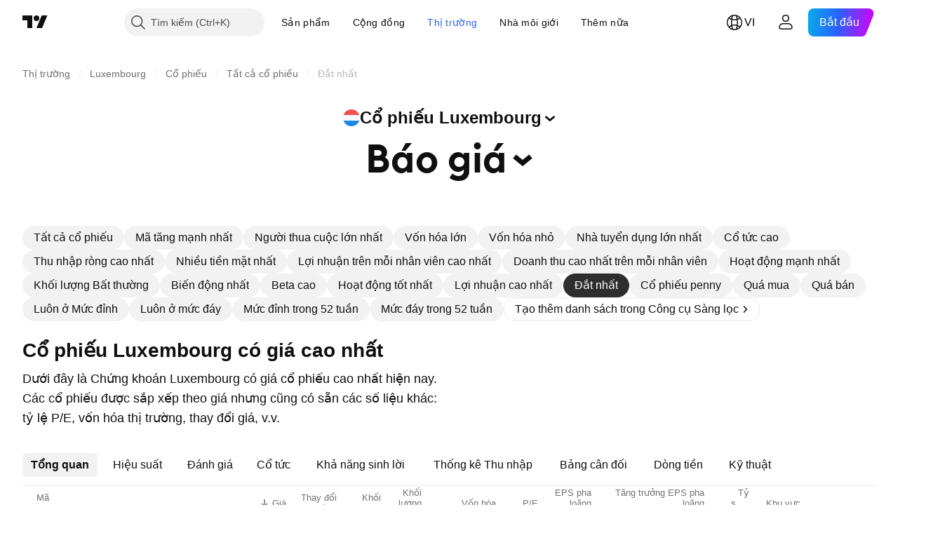

--- FILE ---
content_type: text/html; charset=utf-8
request_url: https://vn.tradingview.com/markets/stocks-luxembourg/market-movers-most-expensive/
body_size: 48473
content:

<!DOCTYPE html>
<html lang="vi" dir="ltr" class="is-not-authenticated is-not-pro  theme-light"
 data-theme="light">
<head><meta charset="utf-8" />
<meta name="viewport" content="width=device-width, initial-scale=1.0, maximum-scale=1.0, minimum-scale=1.0, user-scalable=no">	<script nonce="pIimcOhW+Il44wcVcBFOlQ==">window.initData = {};</script><title>Chứng khoán Luxembourg đắt nhất — TradingView</title>
<!-- { block promo_footer_css_bundle } -->
		<!-- { render_css_bundle('promo_footer') } -->
		<link crossorigin="anonymous" href="https://static.tradingview.com/static/bundles/15992.6ab8fddbbeec572ad16b.css" rel="stylesheet" type="text/css"/>
	<!-- { endblock promo_footer_css_bundle } -->

	<!-- { block personal_css_bundle } -->

			<!-- render_css_bundle('category_base') -->
			<!-- render_css_bundle('category') -->

			<link crossorigin="anonymous" href="https://static.tradingview.com/static/bundles/7204.bd4a617f902d8e4336d7.css" rel="stylesheet" type="text/css"/>
<link crossorigin="anonymous" href="https://static.tradingview.com/static/bundles/77196.1ee43ed7cda5d814dba7.css" rel="stylesheet" type="text/css"/>
<link crossorigin="anonymous" href="https://static.tradingview.com/static/bundles/12874.2243f526973e835a8777.css" rel="stylesheet" type="text/css"/>
<link crossorigin="anonymous" href="https://static.tradingview.com/static/bundles/20541.ffebbd5b14e162a70fac.css" rel="stylesheet" type="text/css"/>
<link crossorigin="anonymous" href="https://static.tradingview.com/static/bundles/22691.df517de208b59f042c3b.css" rel="stylesheet" type="text/css"/>
<link crossorigin="anonymous" href="https://static.tradingview.com/static/bundles/72834.146c7925be9f43c9c767.css" rel="stylesheet" type="text/css"/>
<link crossorigin="anonymous" href="https://static.tradingview.com/static/bundles/6656.0e277b504c24d73f6420.css" rel="stylesheet" type="text/css"/>
<link crossorigin="anonymous" href="https://static.tradingview.com/static/bundles/97406.a24aa84d5466dfc219e3.css" rel="stylesheet" type="text/css"/>
<link crossorigin="anonymous" href="https://static.tradingview.com/static/bundles/51307.bb4e309d13e8ea654e19.css" rel="stylesheet" type="text/css"/>
<link crossorigin="anonymous" href="https://static.tradingview.com/static/bundles/62560.c8a32e4a427c0c57131c.css" rel="stylesheet" type="text/css"/>
<link crossorigin="anonymous" href="https://static.tradingview.com/static/bundles/4857.2a0b835c9459f5e8f334.css" rel="stylesheet" type="text/css"/>
<link crossorigin="anonymous" href="https://static.tradingview.com/static/bundles/60733.515b38c2fad56295e0d7.css" rel="stylesheet" type="text/css"/>
<link crossorigin="anonymous" href="https://static.tradingview.com/static/bundles/94584.053cede951b9d64dea44.css" rel="stylesheet" type="text/css"/>
<link crossorigin="anonymous" href="https://static.tradingview.com/static/bundles/52294.8c6373aa92664b86de9e.css" rel="stylesheet" type="text/css"/>
<link crossorigin="anonymous" href="https://static.tradingview.com/static/bundles/56167.a33c76f5549cc7102e61.css" rel="stylesheet" type="text/css"/>
<link crossorigin="anonymous" href="https://static.tradingview.com/static/bundles/72373.cdd20397318c8a54ee02.css" rel="stylesheet" type="text/css"/>
<link crossorigin="anonymous" href="https://static.tradingview.com/static/bundles/68820.b0c44555783cdd4786b8.css" rel="stylesheet" type="text/css"/>
<link crossorigin="anonymous" href="https://static.tradingview.com/static/bundles/39394.1f12e32e6d4c4b83fe10.css" rel="stylesheet" type="text/css"/>
<link crossorigin="anonymous" href="https://static.tradingview.com/static/bundles/28562.e29096bd778450adbd58.css" rel="stylesheet" type="text/css"/>
<link crossorigin="anonymous" href="https://static.tradingview.com/static/bundles/30331.cec6b9b458e103483d37.css" rel="stylesheet" type="text/css"/>
<link crossorigin="anonymous" href="https://static.tradingview.com/static/bundles/45207.4c0489c8756499c78a5e.css" rel="stylesheet" type="text/css"/>
<link crossorigin="anonymous" href="https://static.tradingview.com/static/bundles/5347.66e97921f2de4965604d.css" rel="stylesheet" type="text/css"/>
<link crossorigin="anonymous" href="https://static.tradingview.com/static/bundles/90145.8b74b8d86218eec14871.css" rel="stylesheet" type="text/css"/>
<link crossorigin="anonymous" href="https://static.tradingview.com/static/bundles/59334.4a832facb7e57c5e13f3.css" rel="stylesheet" type="text/css"/>
<link crossorigin="anonymous" href="https://static.tradingview.com/static/bundles/91361.140a08c3b11237f684ec.css" rel="stylesheet" type="text/css"/>
<link crossorigin="anonymous" href="https://static.tradingview.com/static/bundles/3691.a607e1947cc1d6442aef.css" rel="stylesheet" type="text/css"/>
<link crossorigin="anonymous" href="https://static.tradingview.com/static/bundles/79248.b085e41549ac76222ff0.css" rel="stylesheet" type="text/css"/>
<link crossorigin="anonymous" href="https://static.tradingview.com/static/bundles/17675.7322b9d581c3bd767a8f.css" rel="stylesheet" type="text/css"/>
<link crossorigin="anonymous" href="https://static.tradingview.com/static/bundles/48507.c2b4312adc616522c96a.css" rel="stylesheet" type="text/css"/>
<link crossorigin="anonymous" href="https://static.tradingview.com/static/bundles/52255.d675e248456677875a71.css" rel="stylesheet" type="text/css"/>
			<link crossorigin="anonymous" href="https://static.tradingview.com/static/bundles/95626.0b382ed55589e98e3418.css" rel="stylesheet" type="text/css"/>
<link crossorigin="anonymous" href="https://static.tradingview.com/static/bundles/88356.2020d73e26d49ab4f152.css" rel="stylesheet" type="text/css"/>
<link crossorigin="anonymous" href="https://static.tradingview.com/static/bundles/78820.3dc3168a8005e8c156fe.css" rel="stylesheet" type="text/css"/>
<link crossorigin="anonymous" href="https://static.tradingview.com/static/bundles/30608.1b5e0eb056a8145e2004.css" rel="stylesheet" type="text/css"/>
<link crossorigin="anonymous" href="https://static.tradingview.com/static/bundles/34700.362fa6a7ab1f3e3b06c4.css" rel="stylesheet" type="text/css"/>
<link crossorigin="anonymous" href="https://static.tradingview.com/static/bundles/17644.53a8a16a13c65b9ef1b6.css" rel="stylesheet" type="text/css"/>
<link crossorigin="anonymous" href="https://static.tradingview.com/static/bundles/22969.c32eeb1152afcd97b12e.css" rel="stylesheet" type="text/css"/>
<link crossorigin="anonymous" href="https://static.tradingview.com/static/bundles/66585.993b8d26d6975f2fa6c1.css" rel="stylesheet" type="text/css"/>
<link crossorigin="anonymous" href="https://static.tradingview.com/static/bundles/3004.893e8493ede47fdc9e97.css" rel="stylesheet" type="text/css"/>
<link crossorigin="anonymous" href="https://static.tradingview.com/static/bundles/78828.5bb76f10a0f822cc9f89.css" rel="stylesheet" type="text/css"/>
<link crossorigin="anonymous" href="https://static.tradingview.com/static/bundles/19465.d28d32a9cf4c8b2ae874.css" rel="stylesheet" type="text/css"/>
<link crossorigin="anonymous" href="https://static.tradingview.com/static/bundles/17708.76b53d849e04d07888c5.css" rel="stylesheet" type="text/css"/>
<link crossorigin="anonymous" href="https://static.tradingview.com/static/bundles/5193.e52e20403800cce198b0.css" rel="stylesheet" type="text/css"/>
<link crossorigin="anonymous" href="https://static.tradingview.com/static/bundles/51029.52bf22cf20129e43d305.css" rel="stylesheet" type="text/css"/>
<link crossorigin="anonymous" href="https://static.tradingview.com/static/bundles/72543.fd9c7fdf81b96fb22c7d.css" rel="stylesheet" type="text/css"/>
<link crossorigin="anonymous" href="https://static.tradingview.com/static/bundles/15127.08755d09afb2811cc922.css" rel="stylesheet" type="text/css"/>
<link crossorigin="anonymous" href="https://static.tradingview.com/static/bundles/23170.71338597533300e65499.css" rel="stylesheet" type="text/css"/>
<link crossorigin="anonymous" href="https://static.tradingview.com/static/bundles/41651.62c62b9357725600bfe8.css" rel="stylesheet" type="text/css"/>
<link crossorigin="anonymous" href="https://static.tradingview.com/static/bundles/5084.763f13567f3804bdb577.css" rel="stylesheet" type="text/css"/>
<link crossorigin="anonymous" href="https://static.tradingview.com/static/bundles/90002.75eb65f977c84b868ee3.css" rel="stylesheet" type="text/css"/>

			<!-- categories/base additional_css_bundles -->
				<!-- render_css_bundle(base_screener_facade_page_component) -->
				<link crossorigin="anonymous" href="https://static.tradingview.com/static/bundles/26184.a8e87c60a250a6212b03.css" rel="stylesheet" type="text/css"/>
<link crossorigin="anonymous" href="https://static.tradingview.com/static/bundles/62419.12891bfbb287744d3a89.css" rel="stylesheet" type="text/css"/>
<link crossorigin="anonymous" href="https://static.tradingview.com/static/bundles/32078.4dd8f716b361ea76fac9.css" rel="stylesheet" type="text/css"/>
<link crossorigin="anonymous" href="https://static.tradingview.com/static/bundles/6739.f577339c11e6441a352f.css" rel="stylesheet" type="text/css"/>
<link crossorigin="anonymous" href="https://static.tradingview.com/static/bundles/50370.a1a91e4e3b8d4d56af6a.css" rel="stylesheet" type="text/css"/>
<link crossorigin="anonymous" href="https://static.tradingview.com/static/bundles/29903.89b41c884d5213432809.css" rel="stylesheet" type="text/css"/>
<link crossorigin="anonymous" href="https://static.tradingview.com/static/bundles/24840.08865a24cd22e705a127.css" rel="stylesheet" type="text/css"/>
<link crossorigin="anonymous" href="https://static.tradingview.com/static/bundles/91565.97c3623a0a16ade99de8.css" rel="stylesheet" type="text/css"/>
<link crossorigin="anonymous" href="https://static.tradingview.com/static/bundles/61504.303d3d3a2eef8a440230.css" rel="stylesheet" type="text/css"/>
<link crossorigin="anonymous" href="https://static.tradingview.com/static/bundles/84592.9ad3142f13630874398c.css" rel="stylesheet" type="text/css"/>
<link crossorigin="anonymous" href="https://static.tradingview.com/static/bundles/84509.b78aa0f889805782a114.css" rel="stylesheet" type="text/css"/>
<link crossorigin="anonymous" href="https://static.tradingview.com/static/bundles/68650.e664998b1025f8944a19.css" rel="stylesheet" type="text/css"/>
<link crossorigin="anonymous" href="https://static.tradingview.com/static/bundles/58572.dad95b9e4df028f98405.css" rel="stylesheet" type="text/css"/>
<link crossorigin="anonymous" href="https://static.tradingview.com/static/bundles/87828.b5acda22a891bd0b8b78.css" rel="stylesheet" type="text/css"/>
<link crossorigin="anonymous" href="https://static.tradingview.com/static/bundles/27877.826c38517eae6571304f.css" rel="stylesheet" type="text/css"/>
<link crossorigin="anonymous" href="https://static.tradingview.com/static/bundles/52964.f2e1edd6097be38e73da.css" rel="stylesheet" type="text/css"/>
<link crossorigin="anonymous" href="https://static.tradingview.com/static/bundles/14544.83eca2c4704f4649b7a3.css" rel="stylesheet" type="text/css"/>
<link crossorigin="anonymous" href="https://static.tradingview.com/static/bundles/67877.2fb5f6f3eb739c16078d.css" rel="stylesheet" type="text/css"/>
<link crossorigin="anonymous" href="https://static.tradingview.com/static/bundles/11285.2ad4e54f72ca1dbe5a12.css" rel="stylesheet" type="text/css"/>
<link crossorigin="anonymous" href="https://static.tradingview.com/static/bundles/62882.bb7416e25ce047652be6.css" rel="stylesheet" type="text/css"/>
<link crossorigin="anonymous" href="https://static.tradingview.com/static/bundles/70835.249d27fbf7cfdf5dfd83.css" rel="stylesheet" type="text/css"/>
<link crossorigin="anonymous" href="https://static.tradingview.com/static/bundles/14896.f1db42b7b1545ca43c36.css" rel="stylesheet" type="text/css"/>
<link crossorigin="anonymous" href="https://static.tradingview.com/static/bundles/64463.906b5d47d47e4a2fad7b.css" rel="stylesheet" type="text/css"/>
<link crossorigin="anonymous" href="https://static.tradingview.com/static/bundles/65428.ed61cfe7a279b765a52c.css" rel="stylesheet" type="text/css"/>
<link crossorigin="anonymous" href="https://static.tradingview.com/static/bundles/37419.ec2a6e8f9fa5f15cee76.css" rel="stylesheet" type="text/css"/>
<link crossorigin="anonymous" href="https://static.tradingview.com/static/bundles/86211.013ee7a196ef8a0d50da.css" rel="stylesheet" type="text/css"/>
<link crossorigin="anonymous" href="https://static.tradingview.com/static/bundles/61774.97d57d024eda5916b203.css" rel="stylesheet" type="text/css"/>
<link crossorigin="anonymous" href="https://static.tradingview.com/static/bundles/20785.ff4d1676910a77c024eb.css" rel="stylesheet" type="text/css"/>
<link crossorigin="anonymous" href="https://static.tradingview.com/static/bundles/66504.f8f03e09b6c9491b680b.css" rel="stylesheet" type="text/css"/>
<link crossorigin="anonymous" href="https://static.tradingview.com/static/bundles/39622.4e7692737dd26f524a8b.css" rel="stylesheet" type="text/css"/>
<link crossorigin="anonymous" href="https://static.tradingview.com/static/bundles/7172.c490c0ef58ae3de2acb4.css" rel="stylesheet" type="text/css"/>
<link crossorigin="anonymous" href="https://static.tradingview.com/static/bundles/2298.e4906aeeda8c192efa8f.css" rel="stylesheet" type="text/css"/>
<link crossorigin="anonymous" href="https://static.tradingview.com/static/bundles/85624.4fbbc0eda1071fb9ab6a.css" rel="stylesheet" type="text/css"/>
<link crossorigin="anonymous" href="https://static.tradingview.com/static/bundles/55015.930f7fc7438c86aadf4d.css" rel="stylesheet" type="text/css"/>
<link crossorigin="anonymous" href="https://static.tradingview.com/static/bundles/74400.292967f9ba07944a7f16.css" rel="stylesheet" type="text/css"/>
<link crossorigin="anonymous" href="https://static.tradingview.com/static/bundles/39311.4431cbd1f6b729e26320.css" rel="stylesheet" type="text/css"/>
<link crossorigin="anonymous" href="https://static.tradingview.com/static/bundles/81171.c2c9226daa3d0cb6aa9f.css" rel="stylesheet" type="text/css"/>
<link crossorigin="anonymous" href="https://static.tradingview.com/static/bundles/82835.81bf556505f3b1b77ca4.css" rel="stylesheet" type="text/css"/>
<link crossorigin="anonymous" href="https://static.tradingview.com/static/bundles/57823.3d1d742a9840717a0830.css" rel="stylesheet" type="text/css"/>
<link crossorigin="anonymous" href="https://static.tradingview.com/static/bundles/93639.ea8c6490a5874aed0321.css" rel="stylesheet" type="text/css"/>
<link crossorigin="anonymous" href="https://static.tradingview.com/static/bundles/23141.71395691b83698e9013e.css" rel="stylesheet" type="text/css"/>
			<!-- / categories/base additional_css_bundles -->

	<!-- { endblock personal_css_bundle } -->

	<!-- { block extra_styles } -->
	<!-- { endblock extra_styles } --><script nonce="pIimcOhW+Il44wcVcBFOlQ==">
	window.locale = 'vi_VN';
	window.language = 'vi';
</script>
	<!-- { block promo_footer_js_bundle } -->
		<!-- { render_js_bundle('promo_footer') } -->
		<link crossorigin="anonymous" href="https://static.tradingview.com/static/bundles/vi.4786.a618592c61ccf653aaab.js" rel="preload" as="script"/>
<link crossorigin="anonymous" href="https://static.tradingview.com/static/bundles/25096.8041f8d54d0af06b1dc2.js" rel="preload" as="script"/>
<link crossorigin="anonymous" href="https://static.tradingview.com/static/bundles/promo_footer.ad4cc06e168361f60581.js" rel="preload" as="script"/><script crossorigin="anonymous" src="https://static.tradingview.com/static/bundles/vi.4786.a618592c61ccf653aaab.js" defer></script>
<script crossorigin="anonymous" src="https://static.tradingview.com/static/bundles/25096.8041f8d54d0af06b1dc2.js" defer></script>
<script crossorigin="anonymous" src="https://static.tradingview.com/static/bundles/promo_footer.ad4cc06e168361f60581.js" defer></script>
	<!-- { endblock promo_footer_js_bundle } -->

	<!-- { block personal_js_bundle } -->
<!-- render_js_bundle('category_base') -->
			<!-- render_js_bundle('category') -->

			<link crossorigin="anonymous" href="https://static.tradingview.com/static/bundles/runtime.999f532f57e5e78afa9d.js" rel="preload" as="script"/>
<link crossorigin="anonymous" href="https://static.tradingview.com/static/bundles/vi.68425.0f6ffd7e21809de2eca3.js" rel="preload" as="script"/>
<link crossorigin="anonymous" href="https://static.tradingview.com/static/bundles/32227.d826c45d2d27f2ff4314.js" rel="preload" as="script"/>
<link crossorigin="anonymous" href="https://static.tradingview.com/static/bundles/77507.fb006c0c7a02051cf5cd.js" rel="preload" as="script"/>
<link crossorigin="anonymous" href="https://static.tradingview.com/static/bundles/22665.48cd37ebd902e7c711e1.js" rel="preload" as="script"/>
<link crossorigin="anonymous" href="https://static.tradingview.com/static/bundles/12886.7be7542f140baf734d79.js" rel="preload" as="script"/>
<link crossorigin="anonymous" href="https://static.tradingview.com/static/bundles/22023.035d84389dc598280aca.js" rel="preload" as="script"/>
<link crossorigin="anonymous" href="https://static.tradingview.com/static/bundles/2373.7f1c5f402e07b6f9d0b4.js" rel="preload" as="script"/>
<link crossorigin="anonymous" href="https://static.tradingview.com/static/bundles/62134.57ec9cb3f1548c6e710a.js" rel="preload" as="script"/>
<link crossorigin="anonymous" href="https://static.tradingview.com/static/bundles/8875.0da40c2dfdf4c802056a.js" rel="preload" as="script"/>
<link crossorigin="anonymous" href="https://static.tradingview.com/static/bundles/68134.706c0e4867c1808f27cb.js" rel="preload" as="script"/>
<link crossorigin="anonymous" href="https://static.tradingview.com/static/bundles/93243.d16dcf8fc50e14d67819.js" rel="preload" as="script"/>
<link crossorigin="anonymous" href="https://static.tradingview.com/static/bundles/42118.76535f24c5bbdefbe8b4.js" rel="preload" as="script"/>
<link crossorigin="anonymous" href="https://static.tradingview.com/static/bundles/32378.b87f7c1aed020f9c3427.js" rel="preload" as="script"/>
<link crossorigin="anonymous" href="https://static.tradingview.com/static/bundles/72378.3b3a6479c619d9dc301d.js" rel="preload" as="script"/>
<link crossorigin="anonymous" href="https://static.tradingview.com/static/bundles/23298.0b1a2a8df7ae6c4f9aff.js" rel="preload" as="script"/>
<link crossorigin="anonymous" href="https://static.tradingview.com/static/bundles/91834.1873c9cc3a3f3bf71ad2.js" rel="preload" as="script"/>
<link crossorigin="anonymous" href="https://static.tradingview.com/static/bundles/89095.1b50ff2342a87b4ce449.js" rel="preload" as="script"/>
<link crossorigin="anonymous" href="https://static.tradingview.com/static/bundles/70241.31f2e79ff43b8502ab4c.js" rel="preload" as="script"/>
<link crossorigin="anonymous" href="https://static.tradingview.com/static/bundles/category_base.be35f6fe75d3d060ccdf.js" rel="preload" as="script"/><script crossorigin="anonymous" src="https://static.tradingview.com/static/bundles/runtime.999f532f57e5e78afa9d.js" defer></script>
<script crossorigin="anonymous" src="https://static.tradingview.com/static/bundles/vi.68425.0f6ffd7e21809de2eca3.js" defer></script>
<script crossorigin="anonymous" src="https://static.tradingview.com/static/bundles/32227.d826c45d2d27f2ff4314.js" defer></script>
<script crossorigin="anonymous" src="https://static.tradingview.com/static/bundles/77507.fb006c0c7a02051cf5cd.js" defer></script>
<script crossorigin="anonymous" src="https://static.tradingview.com/static/bundles/22665.48cd37ebd902e7c711e1.js" defer></script>
<script crossorigin="anonymous" src="https://static.tradingview.com/static/bundles/12886.7be7542f140baf734d79.js" defer></script>
<script crossorigin="anonymous" src="https://static.tradingview.com/static/bundles/22023.035d84389dc598280aca.js" defer></script>
<script crossorigin="anonymous" src="https://static.tradingview.com/static/bundles/2373.7f1c5f402e07b6f9d0b4.js" defer></script>
<script crossorigin="anonymous" src="https://static.tradingview.com/static/bundles/62134.57ec9cb3f1548c6e710a.js" defer></script>
<script crossorigin="anonymous" src="https://static.tradingview.com/static/bundles/8875.0da40c2dfdf4c802056a.js" defer></script>
<script crossorigin="anonymous" src="https://static.tradingview.com/static/bundles/68134.706c0e4867c1808f27cb.js" defer></script>
<script crossorigin="anonymous" src="https://static.tradingview.com/static/bundles/93243.d16dcf8fc50e14d67819.js" defer></script>
<script crossorigin="anonymous" src="https://static.tradingview.com/static/bundles/42118.76535f24c5bbdefbe8b4.js" defer></script>
<script crossorigin="anonymous" src="https://static.tradingview.com/static/bundles/32378.b87f7c1aed020f9c3427.js" defer></script>
<script crossorigin="anonymous" src="https://static.tradingview.com/static/bundles/72378.3b3a6479c619d9dc301d.js" defer></script>
<script crossorigin="anonymous" src="https://static.tradingview.com/static/bundles/23298.0b1a2a8df7ae6c4f9aff.js" defer></script>
<script crossorigin="anonymous" src="https://static.tradingview.com/static/bundles/91834.1873c9cc3a3f3bf71ad2.js" defer></script>
<script crossorigin="anonymous" src="https://static.tradingview.com/static/bundles/89095.1b50ff2342a87b4ce449.js" defer></script>
<script crossorigin="anonymous" src="https://static.tradingview.com/static/bundles/70241.31f2e79ff43b8502ab4c.js" defer></script>
<script crossorigin="anonymous" src="https://static.tradingview.com/static/bundles/category_base.be35f6fe75d3d060ccdf.js" defer></script>
			<link crossorigin="anonymous" href="https://static.tradingview.com/static/bundles/vi.22589.11c41dbeaa9440298940.js" rel="preload" as="script"/>
<link crossorigin="anonymous" href="https://static.tradingview.com/static/bundles/84434.120d06989366c97d852e.js" rel="preload" as="script"/>
<link crossorigin="anonymous" href="https://static.tradingview.com/static/bundles/16708.d940246e30b75a30ea1a.js" rel="preload" as="script"/>
<link crossorigin="anonymous" href="https://static.tradingview.com/static/bundles/98777.b0d6b6f1842467663bf5.js" rel="preload" as="script"/>
<link crossorigin="anonymous" href="https://static.tradingview.com/static/bundles/4570.7df04ff726ec9de10a0f.js" rel="preload" as="script"/>
<link crossorigin="anonymous" href="https://static.tradingview.com/static/bundles/24377.3bc2e021db733b51d5d1.js" rel="preload" as="script"/>
<link crossorigin="anonymous" href="https://static.tradingview.com/static/bundles/44199.3dbc4d801452c6cddeb7.js" rel="preload" as="script"/>
<link crossorigin="anonymous" href="https://static.tradingview.com/static/bundles/77348.bd9cdbb17234f11d109f.js" rel="preload" as="script"/>
<link crossorigin="anonymous" href="https://static.tradingview.com/static/bundles/8721.9b0f32f0e7525003e53d.js" rel="preload" as="script"/>
<link crossorigin="anonymous" href="https://static.tradingview.com/static/bundles/54688.525016de76035aa87841.js" rel="preload" as="script"/>
<link crossorigin="anonymous" href="https://static.tradingview.com/static/bundles/81967.9ac06e70ce376693219c.js" rel="preload" as="script"/>
<link crossorigin="anonymous" href="https://static.tradingview.com/static/bundles/36921.7f2eff513ff3c4092e92.js" rel="preload" as="script"/>
<link crossorigin="anonymous" href="https://static.tradingview.com/static/bundles/category.952f752e8b9ea3e01f49.js" rel="preload" as="script"/><script crossorigin="anonymous" src="https://static.tradingview.com/static/bundles/vi.22589.11c41dbeaa9440298940.js" defer></script>
<script crossorigin="anonymous" src="https://static.tradingview.com/static/bundles/84434.120d06989366c97d852e.js" defer></script>
<script crossorigin="anonymous" src="https://static.tradingview.com/static/bundles/16708.d940246e30b75a30ea1a.js" defer></script>
<script crossorigin="anonymous" src="https://static.tradingview.com/static/bundles/98777.b0d6b6f1842467663bf5.js" defer></script>
<script crossorigin="anonymous" src="https://static.tradingview.com/static/bundles/4570.7df04ff726ec9de10a0f.js" defer></script>
<script crossorigin="anonymous" src="https://static.tradingview.com/static/bundles/24377.3bc2e021db733b51d5d1.js" defer></script>
<script crossorigin="anonymous" src="https://static.tradingview.com/static/bundles/44199.3dbc4d801452c6cddeb7.js" defer></script>
<script crossorigin="anonymous" src="https://static.tradingview.com/static/bundles/77348.bd9cdbb17234f11d109f.js" defer></script>
<script crossorigin="anonymous" src="https://static.tradingview.com/static/bundles/8721.9b0f32f0e7525003e53d.js" defer></script>
<script crossorigin="anonymous" src="https://static.tradingview.com/static/bundles/54688.525016de76035aa87841.js" defer></script>
<script crossorigin="anonymous" src="https://static.tradingview.com/static/bundles/81967.9ac06e70ce376693219c.js" defer></script>
<script crossorigin="anonymous" src="https://static.tradingview.com/static/bundles/36921.7f2eff513ff3c4092e92.js" defer></script>
<script crossorigin="anonymous" src="https://static.tradingview.com/static/bundles/category.952f752e8b9ea3e01f49.js" defer></script>	<!-- { endblock personal_js_bundle } -->

	<!-- { block additional_js_bundle } -->
<!-- categories/base additional_js_bundles -->				<!-- render_js_bundle(base_screener_facade_page_component) -->
				<link crossorigin="anonymous" href="https://static.tradingview.com/static/bundles/vi.17237.2a387539e5c28379ad30.js" rel="preload" as="script"/>
<link crossorigin="anonymous" href="https://static.tradingview.com/static/bundles/vi.79245.2d5178a43ba68714540d.js" rel="preload" as="script"/>
<link crossorigin="anonymous" href="https://static.tradingview.com/static/bundles/55091.5e6d0c168f6080208222.js" rel="preload" as="script"/>
<link crossorigin="anonymous" href="https://static.tradingview.com/static/bundles/50447.ea855ce5a0dc04fb3b33.js" rel="preload" as="script"/>
<link crossorigin="anonymous" href="https://static.tradingview.com/static/bundles/77978.7cf853c9d929c515176f.js" rel="preload" as="script"/>
<link crossorigin="anonymous" href="https://static.tradingview.com/static/bundles/72780.331c5a9bee0ebd405c4e.js" rel="preload" as="script"/>
<link crossorigin="anonymous" href="https://static.tradingview.com/static/bundles/66338.a92415ae6d3731e137b7.js" rel="preload" as="script"/>
<link crossorigin="anonymous" href="https://static.tradingview.com/static/bundles/12904.261e268a4d490674839a.js" rel="preload" as="script"/>
<link crossorigin="anonymous" href="https://static.tradingview.com/static/bundles/19913.8517f7f2d1ca958a3a51.js" rel="preload" as="script"/>
<link crossorigin="anonymous" href="https://static.tradingview.com/static/bundles/8170.486a3119585f09e889c1.js" rel="preload" as="script"/>
<link crossorigin="anonymous" href="https://static.tradingview.com/static/bundles/init-screener-symbol-page.8a3669d2a0b0c0c6bd29.js" rel="preload" as="script"/>
<link crossorigin="anonymous" href="https://static.tradingview.com/static/bundles/base_screener_facade_page_component.99af60655c5688cb4ea8.js" rel="preload" as="script"/><script crossorigin="anonymous" src="https://static.tradingview.com/static/bundles/vi.17237.2a387539e5c28379ad30.js" defer></script>
<script crossorigin="anonymous" src="https://static.tradingview.com/static/bundles/vi.79245.2d5178a43ba68714540d.js" defer></script>
<script crossorigin="anonymous" src="https://static.tradingview.com/static/bundles/55091.5e6d0c168f6080208222.js" defer></script>
<script crossorigin="anonymous" src="https://static.tradingview.com/static/bundles/50447.ea855ce5a0dc04fb3b33.js" defer></script>
<script crossorigin="anonymous" src="https://static.tradingview.com/static/bundles/77978.7cf853c9d929c515176f.js" defer></script>
<script crossorigin="anonymous" src="https://static.tradingview.com/static/bundles/72780.331c5a9bee0ebd405c4e.js" defer></script>
<script crossorigin="anonymous" src="https://static.tradingview.com/static/bundles/66338.a92415ae6d3731e137b7.js" defer></script>
<script crossorigin="anonymous" src="https://static.tradingview.com/static/bundles/12904.261e268a4d490674839a.js" defer></script>
<script crossorigin="anonymous" src="https://static.tradingview.com/static/bundles/19913.8517f7f2d1ca958a3a51.js" defer></script>
<script crossorigin="anonymous" src="https://static.tradingview.com/static/bundles/8170.486a3119585f09e889c1.js" defer></script>
<script crossorigin="anonymous" src="https://static.tradingview.com/static/bundles/init-screener-symbol-page.8a3669d2a0b0c0c6bd29.js" defer></script>
<script crossorigin="anonymous" src="https://static.tradingview.com/static/bundles/base_screener_facade_page_component.99af60655c5688cb4ea8.js" defer></script>
			<!-- / categories/base additional_js_bundles -->	<!-- { endblock additional_js_bundle } -->	<script nonce="pIimcOhW+Il44wcVcBFOlQ==">
		window.initData = window.initData || {};
		window.initData.theme = "light";
			(()=>{"use strict";const t=/(?:^|;)\s*theme=(dark|light)(?:;|$)|$/.exec(document.cookie)[1];t&&(document.documentElement.classList.toggle("theme-dark","dark"===t),document.documentElement.classList.toggle("theme-light","light"===t),document.documentElement.dataset.theme=t,window.initData=window.initData||{},window.initData.theme=t)})();
	</script>
	<script nonce="pIimcOhW+Il44wcVcBFOlQ==">
		(()=>{"use strict";"undefined"!=typeof window&&"undefined"!=typeof navigator&&/mac/i.test(navigator.platform)&&document.documentElement.classList.add("mac_os_system")})();
	</script>

	<script nonce="pIimcOhW+Il44wcVcBFOlQ==">var environment = "battle";
		window.WS_HOST_PING_REQUIRED = true;
		window.BUILD_TIME = "2026-01-23T12:34:38";
		window.WEBSOCKET_HOST = "data.tradingview.com";
		window.WEBSOCKET_PRO_HOST = "prodata.tradingview.com";
		window.WEBSOCKET_HOST_FOR_DEEP_BACKTESTING = "history-data.tradingview.com";
		window.WIDGET_HOST = "https://www.tradingview-widget.com";
		window.TradingView = window.TradingView || {};
	</script>

	<link rel="conversions-config" href="https://s3.tradingview.com/conversions_vi.json">
	<link rel="metrics-config" href="https://scanner-backend.tradingview.com/enum/ordered?id=metrics_full_name,metrics&lang=vi&label-product=ytm-metrics-plan.json" crossorigin>

	<script nonce="pIimcOhW+Il44wcVcBFOlQ==">
		(()=>{"use strict";function e(e,t=!1){const{searchParams:n}=new URL(String(location));let s="true"===n.get("mobileapp_new"),o="true"===n.get("mobileapp");if(!t){const e=function(e){const t=e+"=",n=document.cookie.split(";");for(let e=0;e<n.length;e++){let s=n[e];for(;" "===s.charAt(0);)s=s.substring(1,s.length);if(0===s.indexOf(t))return s.substring(t.length,s.length)}return null}("tv_app")||"";s||=["android","android_nps"].includes(e),o||="ios"===e}return!("new"!==e&&"any"!==e||!s)||!("new"===e||!o)}const t="undefined"!=typeof window&&"undefined"!=typeof navigator,n=t&&"ontouchstart"in window,s=(t&&n&&window,t&&(n||navigator.maxTouchPoints),t&&window.chrome&&window.chrome.runtime,t&&window.navigator.userAgent.toLowerCase().indexOf("firefox"),t&&/\sEdge\/\d\d\b/.test(navigator.userAgent),t&&Boolean(navigator.vendor)&&navigator.vendor.indexOf("Apple")>-1&&-1===navigator.userAgent.indexOf("CriOS")&&navigator.userAgent.indexOf("FxiOS"),t&&/mac/i.test(navigator.platform),t&&/Win32|Win64/i.test(navigator.platform),t&&/Linux/i.test(navigator.platform),t&&/Android/i.test(navigator.userAgent)),o=t&&/BlackBerry/i.test(navigator.userAgent),i=t&&/iPhone|iPad|iPod/.test(navigator.platform),c=t&&/Opera Mini/i.test(navigator.userAgent),r=t&&("MacIntel"===navigator.platform&&navigator.maxTouchPoints>1||/iPad/.test(navigator.platform)),a=s||o||i||c,h=window.TradingView=window.TradingView||{};const _={Android:()=>s,BlackBerry:()=>o,iOS:()=>i,Opera:()=>c,isIPad:()=>r,any:()=>a};h.isMobile=_;const l=new Map;function d(){const e=window.location.pathname,t=window.location.host,n=`${t}${e}`;return l.has(n)||l.set(n,function(e,t){const n=["^widget-docs"];for(const e of n)if(new RegExp(e).test(t))return!0;const s=["^widgetembed/?$","^cmewidgetembed/?$","^([0-9a-zA-Z-]+)/widgetembed/?$","^([0-9a-zA-Z-]+)/widgetstatic/?$","^([0-9a-zA-Z-]+)?/?mediumwidgetembed/?$","^twitter-chart/?$","^telegram/chart/?$","^embed/([0-9a-zA-Z]{8})/?$","^widgetpopup/?$","^extension/?$","^idea-popup/?$","^hotlistswidgetembed/?$","^([0-9a-zA-Z-]+)/hotlistswidgetembed/?$","^marketoverviewwidgetembed/?$","^([0-9a-zA-Z-]+)/marketoverviewwidgetembed/?$","^eventswidgetembed/?$","^tickerswidgetembed/?$","^forexcrossrateswidgetembed/?$","^forexheatmapwidgetembed/?$","^marketquoteswidgetembed/?$","^screenerwidget/?$","^cryptomktscreenerwidget/?$","^([0-9a-zA-Z-]+)/cryptomktscreenerwidget/?$","^([0-9a-zA-Z-]+)/marketquoteswidgetembed/?$","^technical-analysis-widget-embed/$","^singlequotewidgetembed/?$","^([0-9a-zA-Z-]+)/singlequotewidgetembed/?$","^embed-widget/([0-9a-zA-Z-]+)/(([0-9a-zA-Z-]+)/)?$","^widget-docs/([0-9a-zA-Z-]+)/([0-9a-zA-Z-/]+)?$"],o=e.replace(/^\//,"");let i;for(let e=s.length-1;e>=0;e--)if(i=new RegExp(s[e]),i.test(o))return!0;return!1}(e,t)),l.get(n)??!1}h.onWidget=d;const g=()=>{},u="~m~";class m{constructor(e,t={}){this.sessionid=null,this.connected=!1,this._timeout=null,this._base=e,this._options={timeout:t.timeout||2e4,connectionType:t.connectionType}}connect(){this._socket=new WebSocket(this._prepareUrl()),this._socket.onmessage=e=>{
if("string"!=typeof e.data)throw new TypeError(`The WebSocket message should be a string. Recieved ${Object.prototype.toString.call(e.data)}`);this._onData(e.data)},this._socket.onclose=this._onClose.bind(this),this._socket.onerror=this._onError.bind(this)}send(e){this._socket&&this._socket.send(this._encode(e))}disconnect(){this._clearIdleTimeout(),this._socket&&(this._socket.onmessage=g,this._socket.onclose=g,this._socket.onerror=g,this._socket.close())}_clearIdleTimeout(){null!==this._timeout&&(clearTimeout(this._timeout),this._timeout=null)}_encode(e){let t,n="";const s=Array.isArray(e)?e:[e],o=s.length;for(let e=0;e<o;e++)t=null===s[e]||void 0===s[e]?"":m._stringify(s[e]),n+=u+t.length+u+t;return n}_decode(e){const t=[];let n,s;do{if(e.substring(0,3)!==u)return t;n="",s="";const o=(e=e.substring(3)).length;for(let t=0;t<o;t++){if(s=Number(e.substring(t,t+1)),Number(e.substring(t,t+1))!==s){e=e.substring(n.length+3),n=Number(n);break}n+=s}t.push(e.substring(0,n)),e=e.substring(n)}while(""!==e);return t}_onData(e){this._setTimeout();const t=this._decode(e),n=t.length;for(let e=0;e<n;e++)this._onMessage(t[e])}_setTimeout(){this._clearIdleTimeout(),this._timeout=setTimeout(this._onTimeout.bind(this),this._options.timeout)}_onTimeout(){this.disconnect(),this._onDisconnect({code:4e3,reason:"socket.io timeout",wasClean:!1})}_onMessage(e){this.sessionid?this._checkIfHeartbeat(e)?this._onHeartbeat(e.slice(3)):this._checkIfJson(e)?this._base.onMessage(JSON.parse(e.slice(3))):this._base.onMessage(e):(this.sessionid=e,this._onConnect())}_checkIfHeartbeat(e){return this._checkMessageType(e,"h")}_checkIfJson(e){return this._checkMessageType(e,"j")}_checkMessageType(e,t){return e.substring(0,3)==="~"+t+"~"}_onHeartbeat(e){this.send("~h~"+e)}_onConnect(){this.connected=!0,this._base.onConnect()}_onDisconnect(e){this._clear(),this._base.onDisconnect(e),this.sessionid=null}_clear(){this.connected=!1}_prepareUrl(){const t=w(this._base.host);if(t.pathname+="socket.io/websocket",t.protocol="wss:",t.searchParams.append("from",window.location.pathname.slice(1,50)),t.searchParams.append("date",window.BUILD_TIME||""),e("any")&&t.searchParams.append("client","mobile"),this._options.connectionType&&t.searchParams.append("type",this._options.connectionType),window.WEBSOCKET_PARAMS_ANALYTICS){const{ws_page_uri:e,ws_ancestor_origin:n}=window.WEBSOCKET_PARAMS_ANALYTICS;e&&t.searchParams.append("page-uri",e),n&&t.searchParams.append("ancestor-origin",n)}const n=window.location.search.includes("widget_token")||window.location.hash.includes("widget_token");return d()||n||t.searchParams.append("auth","sessionid"),t.href}_onClose(e){this._clearIdleTimeout(),this._onDisconnect(e)}_onError(e){this._clearIdleTimeout(),this._clear(),this._base.emit("error",[e]),this.sessionid=null}static _stringify(e){return"[object Object]"===Object.prototype.toString.call(e)?"~j~"+JSON.stringify(e):String(e)}}class p{constructor(e,t){this.host=e,this._connecting=!1,this._events={},this.transport=this._getTransport(t)}isConnected(){
return!!this.transport&&this.transport.connected}isConnecting(){return this._connecting}connect(){this.isConnected()||(this._connecting&&this.disconnect(),this._connecting=!0,this.transport.connect())}send(e){this.transport&&this.transport.connected&&this.transport.send(e)}disconnect(){this.transport&&this.transport.disconnect()}on(e,t){e in this._events||(this._events[e]=[]),this._events[e].push(t)}offAll(){this._events={}}onMessage(e){this.emit("message",[e])}emit(e,t=[]){if(e in this._events){const n=this._events[e].concat(),s=n.length;for(let e=0;e<s;e++)n[e].apply(this,t)}}onConnect(){this.clear(),this.emit("connect")}onDisconnect(e){this.emit("disconnect",[e])}clear(){this._connecting=!1}_getTransport(e){return new m(this,e)}}function w(e){const t=-1!==e.indexOf("/")?new URL(e):new URL("wss://"+e);if("wss:"!==t.protocol&&"https:"!==t.protocol)throw new Error("Invalid websocket base "+e);return t.pathname.endsWith("/")||(t.pathname+="/"),t.search="",t.username="",t.password="",t}const k="undefined"!=typeof window&&Number(window.TELEMETRY_WS_ERROR_LOGS_THRESHOLD)||0;class f{constructor(e,t={}){this._queueStack=[],this._logsQueue=[],this._telemetryObjectsQueue=[],this._reconnectCount=0,this._redirectCount=0,this._errorsCount=0,this._errorsInfoSent=!1,this._connectionStart=null,this._connectionEstablished=null,this._reconnectTimeout=null,this._onlineCancellationToken=null,this._isConnectionForbidden=!1,this._initialHost=t.initialHost||null,this._suggestedHost=e,this._proHost=t.proHost,this._reconnectHost=t.reconnectHost,this._noReconnectAfterTimeout=!0===t.noReconnectAfterTimeout,this._dataRequestTimeout=t.dataRequestTimeout,this._connectionType=t.connectionType,this._doConnect(),t.pingRequired&&-1===window.location.search.indexOf("noping")&&this._startPing()}connect(){this._tryConnect()}resetCounters(){this._reconnectCount=0,this._redirectCount=0}setLogger(e,t){this._logger=e,this._getLogHistory=t,this._flushLogs()}setTelemetry(e){this._telemetry=e,this._telemetry.reportSent.subscribe(this,this._onTelemetrySent),this._flushTelemetry()}onReconnect(e){this._onReconnect=e}isConnected(){return!!this._socket&&this._socket.isConnected()}isConnecting(){return!!this._socket&&this._socket.isConnecting()}on(e,t){return!!this._socket&&("connect"===e&&this._socket.isConnected()?t():"disconnect"===e?this._disconnectCallbacks.push(t):this._socket.on(e,t),!0)}getSessionId(){return this._socket&&this._socket.transport?this._socket.transport.sessionid:null}send(e){return this.isConnected()?(this._socket.send(e),!0):(this._queueMessage(e),!1)}getConnectionEstablished(){return this._connectionEstablished}getHost(){const e=this._tryGetProHost();return null!==e?e:this._reconnectHost&&this._reconnectCount>3?this._reconnectHost:this._suggestedHost}getReconnectCount(){return this._reconnectCount}getRedirectCount(){return this._redirectCount}getConnectionStart(){return this._connectionStart}disconnect(){this._clearReconnectTimeout(),(this.isConnected()||this.isConnecting())&&(this._propagateDisconnect(),this._disconnectCallbacks=[],
this._closeSocket())}forbidConnection(){this._isConnectionForbidden=!0,this.disconnect()}allowConnection(){this._isConnectionForbidden=!1,this.connect()}isMaxRedirects(){return this._redirectCount>=20}isMaxReconnects(){return this._reconnectCount>=20}getPingInfo(){return this._pingInfo||null}_tryGetProHost(){return window.TradingView&&window.TradingView.onChartPage&&"battle"===window.environment&&!this._redirectCount&&-1===window.location.href.indexOf("ws_host")?this._initialHost?this._initialHost:void 0!==window.user&&window.user.pro_plan?this._proHost||this._suggestedHost:null:null}_queueMessage(e){0===this._queueStack.length&&this._logMessage(0,"Socket is not connected. Queued a message"),this._queueStack.push(e)}_processMessageQueue(){0!==this._queueStack.length&&(this._logMessage(0,"Processing queued messages"),this._queueStack.forEach(this.send.bind(this)),this._logMessage(0,"Processed "+this._queueStack.length+" messages"),this._queueStack=[])}_onDisconnect(e){this._noReconnectAfterTimeout||null!==this._reconnectTimeout||(this._reconnectTimeout=setTimeout(this._tryReconnect.bind(this),5e3)),this._clearOnlineCancellationToken();let t="disconnect session:"+this.getSessionId();e&&(t+=", code:"+e.code+", reason:"+e.reason,1005===e.code&&this._sendTelemetry("websocket_code_1005")),this._logMessage(0,t),this._propagateDisconnect(e),this._closeSocket(),this._queueStack=[]}_closeSocket(){null!==this._socket&&(this._socket.offAll(),this._socket.disconnect(),this._socket=null)}_logMessage(e,t){const n={method:e,message:t};this._logger?this._flushLogMessage(n):(n.message=`[${(new Date).toISOString()}] ${n.message}`,this._logsQueue.push(n))}_flushLogMessage(e){switch(e.method){case 2:this._logger.logDebug(e.message);break;case 3:this._logger.logError(e.message);break;case 0:this._logger.logInfo(e.message);break;case 1:this._logger.logNormal(e.message)}}_flushLogs(){this._flushLogMessage({method:1,message:"messages from queue. Start."}),this._logsQueue.forEach((e=>{this._flushLogMessage(e)})),this._flushLogMessage({method:1,message:"messages from queue. End."}),this._logsQueue=[]}_sendTelemetry(e,t){const n={event:e,params:t};this._telemetry?this._flushTelemetryObject(n):this._telemetryObjectsQueue.push(n)}_flushTelemetryObject(e){this._telemetry.sendChartReport(e.event,e.params,!1)}_flushTelemetry(){this._telemetryObjectsQueue.forEach((e=>{this._flushTelemetryObject(e)})),this._telemetryObjectsQueue=[]}_doConnect(){this._socket&&(this._socket.isConnected()||this._socket.isConnecting())||(this._clearOnlineCancellationToken(),this._host=this.getHost(),this._socket=new p(this._host,{timeout:this._dataRequestTimeout,connectionType:this._connectionType}),this._logMessage(0,"Connecting to "+this._host),this._bindEvents(),this._disconnectCallbacks=[],this._connectionStart=performance.now(),this._connectionEstablished=null,this._socket.connect(),performance.mark("SWSC",{detail:"Start WebSocket connection"}),this._socket.on("connect",(()=>{performance.mark("EWSC",{detail:"End WebSocket connection"}),
performance.measure("WebSocket connection delay","SWSC","EWSC")})))}_propagateDisconnect(e){const t=this._disconnectCallbacks.length;for(let n=0;n<t;n++)this._disconnectCallbacks[n](e||{})}_bindEvents(){this._socket&&(this._socket.on("connect",(()=>{const e=this.getSessionId();if("string"==typeof e){const t=JSON.parse(e);if(t.redirect)return this._redirectCount+=1,this._suggestedHost=t.redirect,this.isMaxRedirects()&&this._sendTelemetry("redirect_bailout"),void this._redirect()}this._connectionEstablished=performance.now(),this._processMessageQueue(),this._logMessage(0,"connect session:"+e)})),this._socket.on("disconnect",this._onDisconnect.bind(this)),this._socket.on("close",this._onDisconnect.bind(this)),this._socket.on("error",(e=>{this._logMessage(0,new Date+" session:"+this.getSessionId()+" websocket error:"+JSON.stringify(e)),this._sendTelemetry("websocket_error"),this._errorsCount++,!this._errorsInfoSent&&this._errorsCount>=k&&(void 0!==this._lastConnectCallStack&&(this._sendTelemetry("websocket_error_connect_stack",{text:this._lastConnectCallStack}),delete this._lastConnectCallStack),void 0!==this._getLogHistory&&this._sendTelemetry("websocket_error_log",{text:this._getLogHistory(50).join("\n")}),this._errorsInfoSent=!0)})))}_redirect(){this.disconnect(),this._reconnectWhenOnline()}_tryReconnect(){this._tryConnect()&&(this._reconnectCount+=1)}_tryConnect(){return!this._isConnectionForbidden&&(this._clearReconnectTimeout(),this._lastConnectCallStack=new Error(`WebSocket connect stack. Is connected: ${this.isConnected()}.`).stack||"",!this.isConnected()&&(this.disconnect(),this._reconnectWhenOnline(),!0))}_clearOnlineCancellationToken(){this._onlineCancellationToken&&(this._onlineCancellationToken(),this._onlineCancellationToken=null)}_clearReconnectTimeout(){null!==this._reconnectTimeout&&(clearTimeout(this._reconnectTimeout),this._reconnectTimeout=null)}_reconnectWhenOnline(){if(navigator.onLine)return this._logMessage(0,"Network status: online - trying to connect"),this._doConnect(),void(this._onReconnect&&this._onReconnect());this._logMessage(0,"Network status: offline - wait until online"),this._onlineCancellationToken=function(e){let t=e;const n=()=>{window.removeEventListener("online",n),t&&t()};return window.addEventListener("online",n),()=>{t=null}}((()=>{this._logMessage(0,"Network status changed to online - trying to connect"),this._doConnect(),this._onReconnect&&this._onReconnect()}))}_onTelemetrySent(e){"websocket_error"in e&&(this._errorsCount=0,this._errorsInfoSent=!1)}_startPing(){if(this._pingIntervalId)return;const e=w(this.getHost());e.pathname+="ping",e.protocol="https:";let t=0,n=0;const s=e=>{this._pingInfo=this._pingInfo||{max:0,min:1/0,avg:0};const s=(new Date).getTime()-e;s>this._pingInfo.max&&(this._pingInfo.max=s),s<this._pingInfo.min&&(this._pingInfo.min=s),t+=s,n++,this._pingInfo.avg=t/n,n>=10&&this._pingIntervalId&&(clearInterval(this._pingIntervalId),delete this._pingIntervalId)};this._pingIntervalId=setInterval((()=>{const t=(new Date).getTime(),n=new XMLHttpRequest
;n.open("GET",e,!0),n.send(),n.onreadystatechange=()=>{n.readyState===XMLHttpRequest.DONE&&200===n.status&&s(t)}}),1e4)}}window.WSBackendConnection=new f(window.WEBSOCKET_HOST,{pingRequired:window.WS_HOST_PING_REQUIRED,proHost:window.WEBSOCKET_PRO_HOST,reconnectHost:window.WEBSOCKET_HOST_FOR_RECONNECT,initialHost:window.WEBSOCKET_INITIAL_HOST,connectionType:window.WEBSOCKET_CONNECTION_TYPE}),window.WSBackendConnectionCtor=f})();
	</script>

		<script nonce="pIimcOhW+Il44wcVcBFOlQ==">
			window.initData.url = "/markets/stocks-luxembourg/market-movers-most-expensive/";

window.initData.feed_meta = {};
		</script>

	<script nonce="pIimcOhW+Il44wcVcBFOlQ==">var is_authenticated = false;
		var user = {"username":"Guest","following":"0","followers":"0","ignore_list":[],"available_offers":{}};
		window.initData.priceAlertsFacadeClientUrl = "https://pricealerts.tradingview.com";
		window.initData.currentLocaleInfo = {"language":"vi","language_name":"Tiếng Việt","flag":"vn","geoip_code":"vn","iso":"vi","iso_639_3":"vie","global_name":"Vietnamese"};
		window.initData.offerButtonInfo = {"class_name":"tv-header__offer-button-container--trial-join","title":"Bắt đầu","href":"/pricing/?source=header_go_pro_button&feature=start_free_trial","subtitle":null,"expiration":null,"color":"gradient","stretch":false};
		window.initData.settings = {'S3_LOGO_SERVICE_BASE_URL': 'https://s3-symbol-logo.tradingview.com/', 'S3_NEWS_IMAGE_SERVICE_BASE_URL': 'https://s3.tradingview.com/news/', 'WEBPACK_STATIC_PATH': 'https://static.tradingview.com/static/bundles/', 'TRADING_URL': 'https://papertrading.tradingview.com', 'CRUD_STORAGE_URL': 'https://crud-storage.tradingview.com'};
		window.countryCode = "US";


			window.__initialEnabledFeaturesets =
				(window.__initialEnabledFeaturesets || []).concat(
					['tv_production'].concat(
						window.ClientCustomConfiguration && window.ClientCustomConfiguration.getEnabledFeatureSet
							? JSON.parse(window.ClientCustomConfiguration.getEnabledFeatureSet())
							: []
					)
				);

			if (window.ClientCustomConfiguration && window.ClientCustomConfiguration.getDisabledFeatureSet) {
				window.__initialDisabledFeaturesets = JSON.parse(window.ClientCustomConfiguration.getDisabledFeatureSet());
			}



			var lastGlobalNotificationIds = [1015051,1015024,1015005,1014988,1014966,1014949,1014929,1014912,1014881,1014864,1014835];

		var shopConf = {
			offers: [],
		};

		var featureToggleState = {"black_friday_popup":1.0,"black_friday_mainpage":1.0,"black_friday_extend_limitation":1.0,"chart_autosave_5min":1.0,"chart_autosave_30min":1.0,"chart_save_metainfo_separately":1.0,"performance_test_mode":1.0,"ticks_replay":1.0,"chart_storage_hibernation_delay_60min":1.0,"log_replay_to_persistent_logger":1.0,"enable_select_date_replay_mobile":1.0,"support_persistent_logs":1.0,"seasonals_table":1.0,"ytm_on_chart":1.0,"enable_step_by_step_hints_for_drawings":1.0,"enable_new_indicators_templates_view":1.0,"allow_brackets_profit_loss":1.0,"enable_traded_context_linking":1.0,"order_context_validation_in_instant_mode":1.0,"internal_fullscreen_api":1.0,"alerts-presets":1.0,"alerts-watchlist-allow-in-multicondions":1.0,"alerts-disable-fires-read-from-toast":1.0,"alerts-editor-fire-rate-setting":1.0,"enable_symbol_change_restriction_on_widgets":1.0,"enable_asx_symbol_restriction":1.0,"symphony_allow_non_partitioned_cookie_on_old_symphony":1.0,"symphony_notification_badges":1.0,"symphony_use_adk_for_upgrade_request":1.0,"telegram_mini_app_reduce_snapshot_quality":1.0,"news_enable_filtering_by_user":1.0,"timeout_django_db":0.15,"timeout_django_usersettings_db":0.15,"timeout_django_charts_db":0.25,"timeout_django_symbols_lists_db":0.25,"timeout_django_minds_db":0.05,"timeout_django_logging_db":0.25,"disable_services_monitor_metrics":1.0,"enable_signin_recaptcha":1.0,"enable_idea_spamdetectorml":1.0,"enable_idea_spamdetectorml_comments":1.0,"enable_spamdetectorml_chat":1.0,"enable_minds_spamdetectorml":1.0,"backend-connections-in-token":1.0,"one_connection_with_exchanges":1.0,"mobile-ads-ios":1.0,"mobile-ads-android":1.0,"google-one-tap-signin":1.0,"braintree-gopro-in-order-dialog":1.0,"braintree-apple-pay":1.0,"braintree-google-pay":1.0,"braintree-apple-pay-from-ios-app":1.0,"braintree-apple-pay-trial":1.0,"triplea-payments":1.0,"braintree-google-pay-trial":1.0,"braintree-one-usd-verification":1.0,"braintree-3ds-enabled":1.0,"braintree-3ds-status-check":1.0,"braintree-additional-card-checks-for-trial":1.0,"braintree-instant-settlement":1.0,"braintree_recurring_billing_scheduler_subscription":1.0,"checkout_manual_capture_required":1.0,"checkout-subscriptions":1.0,"checkout_additional_card_checks_for_trial":1.0,"checkout_fail_on_duplicate_payment_methods_for_trial":1.0,"checkout_fail_on_banned_countries_for_trial":1.0,"checkout_fail_on_banned_bank_for_trial":1.0,"checkout_fail_on_banned_bank_for_premium_trial":1.0,"checkout_fail_on_close_to_expiration_card_trial":1.0,"checkout_fail_on_prepaid_card_trial":1.0,"country_of_issuance_vs_billing_country":1.0,"checkout_show_instead_of_braintree":1.0,"checkout-3ds":1.0,"checkout-3ds-us":1.0,"checkout-paypal":1.0,"checkout_include_account_holder":1.0,"checkout-paypal-trial":1.0,"checkout_detect_processing_channel_by_country":1.0,"annual_to_monthly_downgrade_attempt":1.0,"razorpay_trial_10_inr":1.0,"razorpay-card-order-token-section":1.0,"razorpay-card-subscriptions":1.0,"razorpay-upi-subscriptions":1.0,"razorpay-s3-invoice-upload":1.0,"razorpay_include_date_of_birth":1.0,"dlocal-payments":1.0,"braintree_transaction_source":1.0,"vertex-tax":1.0,"receipt_in_emails":1.0,"adwords-analytics":1.0,"disable_mobile_upsell_ios":1.0,"disable_mobile_upsell_android":1.0,"required_agreement_for_rt":1.0,"check_market_data_limits":1.0,"force_to_complete_data":1.0,"force_to_upgrade_to_expert":1.0,"send_tradevan_invoice":1.0,"show_pepe_animation":1.0,"send_next_payment_info_receipt":1.0,"screener-alerts-read-only":1.0,"screener-condition-filters-auto-apply":1.0,"screener_bond_restriction_by_auth_enabled":1.0,"screener_bond_rating_columns_restriction_by_auth_enabled":1.0,"ses_tracking":1.0,"send_financial_notifications":1.0,"spark_translations":1.0,"spark_category_translations":1.0,"spark_tags_translations":1.0,"pro_plan_initial_refunds_disabled":1.0,"previous_monoproduct_purchases_refunds_enabled":1.0,"enable_ideas_recommendations":1.0,"enable_ideas_recommendations_feed":1.0,"fail_on_duplicate_payment_methods_for_trial":1.0,"ethoca_alert_notification_webhook":1.0,"hide_suspicious_users_ideas":1.0,"disable_publish_strategy_range_based_chart":1.0,"restrict_simultaneous_requests":1.0,"login_from_new_device_email":1.0,"ssr_worker_nowait":1.0,"broker_A1CAPITAL":1.0,"broker_ACTIVTRADES":1.0,"broker_ALCHEMYMARKETS":1.0,"broker_ALICEBLUE":1.0,"broker_ALPACA":1.0,"broker_ALRAMZ":1.0,"broker_AMP":1.0,"hide_ANGELONE_on_ios":1.0,"hide_ANGELONE_on_android":1.0,"hide_ANGELONE_on_mobile_web":1.0,"ANGELONE_beta":1.0,"broker_AVA_FUTURES":1.0,"AVA_FUTURES_oauth_authorization":1.0,"broker_B2PRIME":1.0,"broker_BAJAJ":1.0,"BAJAJ_beta":1.0,"broker_BEYOND":1.0,"broker_BINANCE":1.0,"enable_binanceapis_base_url":1.0,"broker_BINGBON":1.0,"broker_BITAZZA":1.0,"broker_BITGET":1.0,"broker_BITMEX":1.0,"broker_BITSTAMP":1.0,"broker_BLACKBULL":1.0,"broker_BLUEBERRYMARKETS":1.0,"broker_BTCC":1.0,"broker_BYBIT":1.0,"broker_CAPITALCOM":1.0,"broker_CAPTRADER":1.0,"CAPTRADER_separate_integration_migration_warning":1.0,"broker_CFI":1.0,"broker_CGSI":1.0,"hide_CGSI_on_ios":1.0,"hide_CGSI_on_android":1.0,"hide_CGSI_on_mobile_web":1.0,"CGSI_beta":1.0,"broker_CITYINDEX":1.0,"cityindex_spreadbetting":1.0,"broker_CMCMARKETS":1.0,"broker_COBRATRADING":1.0,"broker_COINBASE":1.0,"coinbase_request_server_logger":1.0,"coinbase_cancel_position_brackets":1.0,"broker_COINW":1.0,"broker_COLMEX":1.0,"hide_CQG_on_ios":1.0,"hide_CQG_on_android":1.0,"hide_CQG_on_mobile_web":1.0,"cqg-realtime-bandwidth-limit":1.0,"hide_CRYPTOCOM_on_ios":1.0,"hide_CRYPTOCOM_on_android":1.0,"hide_CRYPTOCOM_on_mobile_web":1.0,"CRYPTOCOM_beta":1.0,"hide_CURRENCYCOM_on_ios":1.0,"hide_CURRENCYCOM_on_android":1.0,"hide_CURRENCYCOM_on_mobile_web":1.0,"hide_CXM_on_ios":1.0,"hide_CXM_on_android":1.0,"hide_CXM_on_mobile_web":1.0,"CXM_beta":1.0,"broker_DAOL":1.0,"broker_DERAYAH":1.0,"broker_DHAN":1.0,"broker_DNSE":1.0,"broker_DORMAN":1.0,"hide_DUMMY_on_ios":1.0,"hide_DUMMY_on_android":1.0,"hide_DUMMY_on_mobile_web":1.0,"broker_EASYMARKETS":1.0,"broker_ECOVALORES":1.0,"ECOVALORES_beta":1.0,"broker_EDGECLEAR":1.0,"edgeclear_oauth_authorization":1.0,"broker_EIGHTCAP":1.0,"broker_ERRANTE":1.0,"broker_ESAFX":1.0,"hide_FIDELITY_on_ios":1.0,"hide_FIDELITY_on_android":1.0,"hide_FIDELITY_on_mobile_web":1.0,"FIDELITY_beta":1.0,"broker_FOREXCOM":1.0,"forexcom_session_v2":1.0,"broker_FPMARKETS":1.0,"hide_FTX_on_ios":1.0,"hide_FTX_on_android":1.0,"hide_FTX_on_mobile_web":1.0,"ftx_request_server_logger":1.0,"broker_FUSIONMARKETS":1.0,"fxcm_server_logger":1.0,"broker_FXCM":1.0,"broker_FXOPEN":1.0,"broker_FXPRO":1.0,"broker_FYERS":1.0,"broker_GATE":1.0,"broker_GBEBROKERS":1.0,"broker_GEMINI":1.0,"broker_GENIALINVESTIMENTOS":1.0,"hide_GLOBALPRIME_on_ios":1.0,"hide_GLOBALPRIME_on_android":1.0,"hide_GLOBALPRIME_on_mobile_web":1.0,"globalprime-brokers-side-maintenance":1.0,"broker_GOMARKETS":1.0,"broker_GOTRADE":1.0,"broker_HERENYA":1.0,"hide_HTX_on_ios":1.0,"hide_HTX_on_android":1.0,"hide_HTX_on_mobile_web":1.0,"broker_IBKR":1.0,"check_ibkr_side_maintenance":1.0,"ibkr_request_server_logger":1.0,"ibkr_parallel_provider_initialization":1.0,"ibkr_ws_account_summary":1.0,"ibkr_ws_server_logger":1.0,"ibkr_subscribe_to_order_updates_first":1.0,"ibkr_ws_account_ledger":1.0,"broker_IBROKER":1.0,"broker_ICMARKETS":1.0,"broker_ICMARKETS_ASIC":1.0,"broker_ICMARKETS_EU":1.0,"broker_IG":1.0,"broker_INFOYATIRIM":1.0,"broker_INNOVESTX":1.0,"broker_INTERACTIVEIL":1.0,"broker_IRONBEAM":1.0,"hide_IRONBEAM_CQG_on_ios":1.0,"hide_IRONBEAM_CQG_on_android":1.0,"hide_IRONBEAM_CQG_on_mobile_web":1.0,"broker_KSECURITIES":1.0,"broker_LIBERATOR":1.0,"broker_MEXEM":1.0,"broker_MIDAS":1.0,"hide_MOCKBROKER_on_ios":1.0,"hide_MOCKBROKER_on_android":1.0,"hide_MOCKBROKER_on_mobile_web":1.0,"hide_MOCKBROKER_IMPLICIT_on_ios":1.0,"hide_MOCKBROKER_IMPLICIT_on_android":1.0,"hide_MOCKBROKER_IMPLICIT_on_mobile_web":1.0,"hide_MOCKBROKER_CODE_on_ios":1.0,"hide_MOCKBROKER_CODE_on_android":1.0,"hide_MOCKBROKER_CODE_on_mobile_web":1.0,"broker_MOOMOO":1.0,"broker_MOTILALOSWAL":1.0,"broker_NINJATRADER":1.0,"broker_OANDA":1.0,"oanda_server_logging":1.0,"oanda_oauth_multiplexing":1.0,"broker_OKX":1.0,"broker_OPOFINANCE":1.0,"broker_OPTIMUS":1.0,"broker_OSMANLI":1.0,"broker_OSMANLIFX":1.0,"paper_force_connect_pushstream":1.0,"paper_subaccount_custom_currency":1.0,"paper_outside_rth":1.0,"broker_PAYTM":1.0,"broker_PEPPERSTONE":1.0,"broker_PHEMEX":1.0,"broker_PHILLIPCAPITAL_TR":1.0,"broker_PHILLIPNOVA":1.0,"broker_PLUS500":1.0,"plus500_oauth_authorization":1.0,"broker_PURPLETRADING":1.0,"broker_QUESTRADE":1.0,"broker_RIYADCAPITAL":1.0,"broker_ROBOMARKETS":1.0,"broker_REPLAYBROKER":1.0,"broker_SAMUEL":1.0,"broker_SAXOBANK":1.0,"broker_SHAREMARKET":1.0,"broker_SKILLING":1.0,"broker_SPREADEX":1.0,"broker_SWISSQUOTE":1.0,"broker_STONEX":1.0,"broker_TASTYFX":1.0,"broker_TASTYTRADE":1.0,"broker_THINKMARKETS":1.0,"broker_TICKMILL":1.0,"hide_TIGER_on_ios":1.0,"hide_TIGER_on_android":1.0,"hide_TIGER_on_mobile_web":1.0,"broker_TRADENATION":1.0,"hide_TRADESMART_on_ios":1.0,"hide_TRADESMART_on_android":1.0,"hide_TRADESMART_on_mobile_web":1.0,"TRADESMART_beta":1.0,"broker_TRADESTATION":1.0,"tradestation_request_server_logger":1.0,"tradestation_account_data_streaming":1.0,"tradestation_streaming_server_logging":1.0,"broker_TRADEZERO":1.0,"broker_TRADIER":1.0,"broker_TRADIER_FUTURES":1.0,"tradier_futures_oauth_authorization":1.0,"broker_TRADOVATE":1.0,"broker_TRADU":1.0,"tradu_spread_bet":1.0,"broker_TRIVE":1.0,"broker_VANTAGE":1.0,"broker_VELOCITY":1.0,"broker_WEBULL":1.0,"broker_WEBULLJAPAN":1.0,"broker_WEBULLPAY":1.0,"broker_WEBULLUK":1.0,"broker_WHITEBIT":1.0,"broker_WHSELFINVEST":1.0,"broker_WHSELFINVEST_FUTURES":1.0,"WHSELFINVEST_FUTURES_oauth_authorization":1.0,"broker_XCUBE":1.0,"broker_YLG":1.0,"broker_id_session":1.0,"disallow_concurrent_sessions":1.0,"use_code_flow_v2_provider":1.0,"use_code_flow_v2_provider_for_untested_brokers":1.0,"mobile_trading_web":1.0,"mobile_trading_ios":1.0,"mobile_trading_android":1.0,"continuous_front_contract_trading":1.0,"trading_request_server_logger":1.0,"rest_request_server_logger":1.0,"oauth2_code_flow_provider_server_logger":1.0,"rest_logout_on_429":1.0,"review_popup_on_chart":1.0,"show_concurrent_connection_warning":1.0,"enable_trading_server_logger":1.0,"order_presets":1.0,"order_ticket_resizable_drawer_on":1.0,"rest_use_async_mapper":1.0,"paper_competition_leaderboard":1.0,"paper_competition_link_community":1.0,"paper_competition_leaderboard_user_stats":1.0,"paper_competition_previous_competitions":1.0,"amp_oauth_authorization":1.0,"blueline_oauth_authorization":1.0,"dorman_oauth_authorization":1.0,"ironbeam_oauth_authorization":1.0,"optimus_oauth_authorization":1.0,"stonex_oauth_authorization":1.0,"ylg_oauth_authorization":1.0,"trading_general_events_ga_tracking":1.0,"replay_result_sharing":1.0,"replay_trading_brackets":1.0,"hide_all_brokers_button_in_ios_app":1.0,"force_max_allowed_pulling_intervals":1.0,"paper_delay_trading":1.0,"enable_first_touch_is_selection":1.0,"clear_project_order_on_order_ticket_close":1.0,"enable_new_behavior_of_confirm_buttons_on_mobile":1.0,"renew_token_preemption_30":1.0,"do_not_open_ot_from_plus_button":1.0,"broker_side_promotion":1.0,"enable_new_trading_menu_structure":1.0,"quick_trading_panel":1.0,"paper_order_confirmation_dialog":1.0,"paper_multiple_levels_enabled":1.0,"enable_chart_adaptive_tpsl_buttons_on_mobile":1.0,"enable_market_project_order":1.0,"enable_symbols_popularity_showing":1.0,"enable_translations_s3_upload":1.0,"etf_fund_flows_only_days_resolutions":1.0,"advanced_watchlist_hide_compare_widget":1.0,"disable_snowplow_platform_events":1.0,"notify_idea_mods_about_first_publication":1.0,"enable_waf_tracking":1.0,"new_errors_flow":1.0,"two_tabs_one_report":1.0,"hide_save_indicator":1.0,"symbol_search_country_sources":1.0,"symbol_search_bond_type_filter":1.0,"watchlists_dialog_scroll_to_active":1.0,"bottom_panel_track_events":1.0,"snowplow_beacon_feature":1.0,"show_data_problems_in_help_center":1.0,"enable_apple_device_check":1.0,"enable_apple_intro_offer_signature":1.0,"enable_apple_promo_offer_signature_v2":1.0,"enable_apple_promo_signature":1.0,"should_charge_full_price_on_upgrade_if_google_payment":1.0,"enable_push_notifications_android":1.0,"enable_push_notifications_ios":1.0,"enable_manticore_cluster":1.0,"enable_pushstream_auth":1.0,"enable_envoy_proxy":1.0,"enable_envoy_proxy_papertrading":1.0,"enable_envoy_proxy_screener":1.0,"enable_tv_watchlists":1.0,"disable_watchlists_modify":1.0,"options_reduce_polling_interval":1.0,"options_chain_use_quote_session":1.0,"options_chain_volume":1.0,"options_chart_price_unit":1.0,"options_spread_explorer":1.0,"show_toast_about_unread_message":1.0,"enable_partner_payout":1.0,"enable_email_change_logging":1.0,"set_limit_to_1000_for_colored_lists":1.0,"enable_email_on_partner_status_change":1.0,"enable_partner_program_apply":1.0,"enable_partner_program":1.0,"compress_cache_data":1.0,"news_enable_streaming":1.0,"news_screener_page_client":1.0,"enable_declaration_popup_on_load":1.0,"move_ideas_and_minds_into_news":1.0,"broker_awards_vote_2025":1.0,"show_data_bonds_free_users":1.0,"enable_modern_render_mode_on_markets_bonds":1.0,"enable_prof_popup_free":1.0,"ios_app_news_and_minds":1.0,"fundamental_graphs_presets":1.0,"do_not_disclose_phone_occupancy":1.0,"enable_redirect_to_widget_documentation_of_any_localization":1.0,"news_enable_streaming_hibernation":1.0,"news_streaming_hibernation_delay_10min":1.0,"pass_recovery_search_hide_info":1.0,"news_enable_streaming_on_screener":1.0,"enable_forced_email_confirmation":1.0,"enable_support_assistant":1.0,"show_gift_button":1.0,"address_validation_enabled":1.0,"generate_invoice_number_by_country":1.0,"show_favorite_layouts":1.0,"enable_social_auth_confirmation":1.0,"enable_ad_block_detect":1.0,"tvd_new_tab_linking":1.0,"tvd_last_tab_close_button":1.0,"tvd_product_section_customizable":1.0,"hide_embed_this_chart":1.0,"move_watchlist_actions":1.0,"enable_lingua_lang_check":1.0,"get_saved_active_list_before_getting_all_lists":1.0,"show_referral_notification_dialog":0.5,"set_new_black_color":1.0,"hide_right_toolbar_button":1.0,"news_use_news_mediator":1.0,"allow_trailing_whitespace_in_number_token":1.0,"restrict_pwned_password_set":1.0,"notif_settings_enable_new_store":1.0,"notif_settings_disable_old_store_write":1.0,"notif_settings_disable_old_store_read":1.0,"checkout-enable-risksdk":1.0,"checkout-enable-risksdk-for-initial-purchase":1.0,"enable_metadefender_check_for_agreement":1.0,"show_download_yield_curves_data":1.0,"disable_widgetbar_in_apps":1.0,"hide_publications_of_banned_users":1.0,"enable_summary_updates_from_chart_session":1.0,"portfolios_page":1.0,"show_news_flow_tool_right_bar":1.0,"enable_chart_saving_stats":1.0,"enable_saving_same_chart_rate_limit":1.0,"news_alerts_enabled":1.0,"refund_unvoidable_coupons_enabled":1.0,"vertical_editor":1.0,"enable_snowplow_email_tracking":1.0,"news_enable_sentiment":1.0,"use_in_symbol_search_options_mcx_exchange":1.0,"enable_usersettings_symbols_per_row_soft_limit":0.1,"forbid_login_with_pwned_passwords":1.0,"debug_get_test_bars_data":1.0,"news_use_mediator_story":1.0,"header_toolbar_trade_button":1.0,"black_friday_enable_skip_to_payment":1.0,"new_order_ticket_inputs":1.0,"hide_see_on_super_charts_button":1.0,"hide_symbol_page_chart_type_switcher":1.0,"disable_chat_spam_protection_for_premium_users":1.0,"make_trading_panel_contextual_tab":0.05,"enable_broker_comparison_pages":1.0,"use_custom_create_user_perms_screener":1.0,"force_to_complete_kyc":1.0};</script>

<script nonce="pIimcOhW+Il44wcVcBFOlQ==">
	window.initData = window.initData || {};

	window.initData.snowplowSettings = {
		collectorId: 'tv_cf',
		url: 'snowplow-pixel.tradingview.com',
		params: {
			appId: 'tradingview',
			postPath: '/com.tradingview/track',
		},
		enabled: true,
	}
</script>
	<script nonce="pIimcOhW+Il44wcVcBFOlQ==">window.PUSHSTREAM_URL = "wss://pushstream.tradingview.com";
		window.CHARTEVENTS_URL = "https://chartevents-reuters.tradingview.com/";
		window.ECONOMIC_CALENDAR_URL = "https://economic-calendar.tradingview.com/";
		window.EARNINGS_CALENDAR_URL = "https://scanner.tradingview.com";
		window.NEWS_SERVICE_URL = "https://news-headlines.tradingview.com";
		window.NEWS_MEDIATOR_URL = "https://news-mediator.tradingview.com";
		window.NEWS_STREAMING_URL = "https://notifications.tradingview.com/news/channel";
		window.SS_HOST = "symbol-search.tradingview.com";
		window.SS_URL = "";
		window.PORTFOLIO_URL = "https://portfolio.tradingview.com/portfolio/v1";
		window.SS_DOMAIN_PARAMETER = 'production';
		window.DEFAULT_SYMBOL = "NASDAQ:AAPL";
		window.COUNTRY_CODE_TO_DEFAULT_EXCHANGE = {"en":"US","us":"US","ae":"ADX","ar":"BCBA","at":"VIE","au":"ASX","bd":"DSEBD","be":"EURONEXT_BRU","bh":"BAHRAIN","br":"BMFBOVESPA","ca":"TSX","ch":"SIX","cl":"BCS","zh_CN":"SSE","co":"BVC","cy":"CSECY","cz":"PSECZ","de_DE":"XETR","dk":"OMXCOP","ee":"OMXTSE","eg":"EGX","es":"BME","fi":"OMXHEX","fr":"EURONEXT_PAR","gr":"ATHEX","hk":"HKEX","hu":"BET","id":"IDX","ie":"EURONEXTDUB","he_IL":"TASE","in":"BSE","is":"OMXICE","it":"MIL","ja":"TSE","ke":"NSEKE","kr":"KRX","kw":"KSE","lk":"CSELK","lt":"OMXVSE","lv":"OMXRSE","lu":"LUXSE","mx":"BMV","ma":"CSEMA","ms_MY":"MYX","ng":"NSENG","nl":"EURONEXT_AMS","no":"OSL","nz":"NZX","pe":"BVL","ph":"PSE","pk":"PSX","pl":"GPW","pt":"EURONEXT_LIS","qa":"QSE","rs":"BELEX","ru":"RUS","ro":"BVB","ar_AE":"TADAWUL","se":"NGM","sg":"SGX","sk":"BSSE","th_TH":"SET","tn":"BVMT","tr":"BIST","zh_TW":"TWSE","gb":"LSE","ve":"BVCV","vi_VN":"HOSE","za":"JSE"};
		window.SCREENER_HOST = "https://scanner.tradingview.com";
		window.TV_WATCHLISTS_URL = "";
		window.AWS_BBS3_DOMAIN = "https://tradingview-user-uploads.s3.amazonaws.com";
		window.AWS_S3_CDN  = "https://s3.tradingview.com";
		window.OPTIONS_CHARTING_HOST = "https://options-charting.tradingview.com";
		window.OPTIONS_STORAGE_HOST = "https://options-storage.tradingview.com";
		window.OPTIONS_STORAGE_DUMMY_RESPONSES = false;
		window.OPTIONS_SPREAD_EXPLORER_HOST = "https://options-spread-explorer.tradingview.com";
		window.initData.SCREENER_STORAGE_URL = "https://screener-storage.tradingview.com/screener-storage";
		window.initData.SCREENER_FACADE_HOST = "https://screener-facade.tradingview.com/screener-facade";
		window.initData.screener_storage_release_version = 49;
		window.initData.NEWS_SCREEN_DATA_VERSION = 1;

			window.DATA_ISSUES_HOST = "https://support-middleware.tradingview.com";

		window.TELEMETRY_HOSTS = {"charts":{"free":"https://telemetry.tradingview.com/free","pro":"https://telemetry.tradingview.com/pro","widget":"https://telemetry.tradingview.com/widget","ios_free":"https://telemetry.tradingview.com/charts-ios-free","ios_pro":"https://telemetry.tradingview.com/charts-ios-pro","android_free":"https://telemetry.tradingview.com/charts-android-free","android_pro":"https://telemetry.tradingview.com/charts-android-pro"},"alerts":{"all":"https://telemetry.tradingview.com/alerts"},"line_tools_storage":{"all":"https://telemetry.tradingview.com/line-tools-storage"},"news":{"all":"https://telemetry.tradingview.com/news"},"pine":{"all":"https://telemetry.tradingview.com/pine"},"calendars":{"all":"https://telemetry.tradingview.com/calendars"},"site":{"free":"https://telemetry.tradingview.com/site-free","pro":"https://telemetry.tradingview.com/site-pro","widget":"https://telemetry.tradingview.com/site-widget"},"trading":{"all":"https://telemetry.tradingview.com/trading"}};
		window.TELEMETRY_WS_ERROR_LOGS_THRESHOLD = 100;
		window.RECAPTCHA_SITE_KEY = "6Lcqv24UAAAAAIvkElDvwPxD0R8scDnMpizaBcHQ";
		window.RECAPTCHA_SITE_KEY_V3 = "6LeQMHgUAAAAAKCYctiBGWYrXN_tvrODSZ7i9dLA";
		window.GOOGLE_CLIENT_ID = "236720109952-v7ud8uaov0nb49fk5qm03as8o7dmsb30.apps.googleusercontent.com";

		window.PINE_URL = window.PINE_URL || "https://pine-facade.tradingview.com/pine-facade";</script>		<meta name="description" content="Nếu bạn muốn có Chứng khoán Luxembourg cực kỳ đắt đỏ trong danh mục đầu tư của mình, thì đây là danh sách dành cho bạn." />


<link rel="canonical" href="https://vn.tradingview.com/markets/stocks-luxembourg/market-movers-most-expensive/" />
<meta name="robots" content="index, follow" />

<link rel="icon" href="https://static.tradingview.com/static/images/favicon.ico">
<meta name="application-name" content="TradingView" />

<meta name="format-detection" content="telephone=no" />

<link rel="manifest" href="https://static.tradingview.com/static/images/favicon/manifest.json" />

<meta name="theme-color" media="(prefers-color-scheme: light)" content="#F9F9F9"> <meta name="theme-color" media="(prefers-color-scheme: dark)" content="#262626"> 
<meta name="apple-mobile-web-app-title" content="TradingView Site" />
<meta name="apple-mobile-web-app-capable" content="yes" />
<meta name="apple-mobile-web-app-status-bar-style" content="black" />
<link rel="apple-touch-icon" sizes="180x180" href="https://static.tradingview.com/static/images/favicon/apple-touch-icon-180x180.png" /><link rel="alternate link-locale" data-locale="en" href="https://www.tradingview.com/markets/stocks-luxembourg/market-movers-most-expensive/" hreflang="x-default"><link rel="alternate link-locale" data-locale="in" href="https://in.tradingview.com/markets/stocks-luxembourg/market-movers-most-expensive/" hreflang="en-in"><link rel="alternate link-locale" data-locale="de_DE" href="https://de.tradingview.com/markets/stocks-luxembourg/market-movers-most-expensive/" hreflang="de"><link rel="alternate link-locale" data-locale="fr" href="https://fr.tradingview.com/markets/stocks-luxembourg/market-movers-most-expensive/" hreflang="fr"><link rel="alternate link-locale" data-locale="es" href="https://es.tradingview.com/markets/stocks-luxembourg/market-movers-most-expensive/" hreflang="es"><link rel="alternate link-locale" data-locale="it" href="https://it.tradingview.com/markets/stocks-luxembourg/market-movers-most-expensive/" hreflang="it"><link rel="alternate link-locale" data-locale="pl" href="https://pl.tradingview.com/markets/stocks-luxembourg/market-movers-most-expensive/" hreflang="pl"><link rel="alternate link-locale" data-locale="tr" href="https://tr.tradingview.com/markets/stocks-luxembourg/market-movers-most-expensive/" hreflang="tr"><link rel="alternate link-locale" data-locale="ru" href="https://ru.tradingview.com/markets/stocks-luxembourg/market-movers-most-expensive/" hreflang="ru"><link rel="alternate link-locale" data-locale="br" href="https://br.tradingview.com/markets/stocks-luxembourg/market-movers-most-expensive/" hreflang="pt-br"><link rel="alternate link-locale" data-locale="id" href="https://id.tradingview.com/markets/stocks-luxembourg/market-movers-most-expensive/" hreflang="id"><link rel="alternate link-locale" data-locale="ms_MY" href="https://my.tradingview.com/markets/stocks-luxembourg/market-movers-most-expensive/" hreflang="ms-my"><link rel="alternate link-locale" data-locale="th_TH" href="https://th.tradingview.com/markets/stocks-luxembourg/market-movers-most-expensive/" hreflang="th"><link rel="alternate link-locale" data-locale="vi_VN" href="https://vn.tradingview.com/markets/stocks-luxembourg/market-movers-most-expensive/" hreflang="vi-vn"><link rel="alternate link-locale" data-locale="ja" href="https://jp.tradingview.com/markets/stocks-luxembourg/market-movers-most-expensive/" hreflang="ja-jp"><link rel="alternate link-locale" data-locale="kr" href="https://kr.tradingview.com/markets/stocks-luxembourg/market-movers-most-expensive/" hreflang="ko-kr"><link rel="alternate link-locale" data-locale="zh_CN" href="https://cn.tradingview.com/markets/stocks-luxembourg/market-movers-most-expensive/" hreflang="zh-cn"><link rel="alternate link-locale" data-locale="zh_TW" href="https://tw.tradingview.com/markets/stocks-luxembourg/market-movers-most-expensive/" hreflang="zh-tw"><link rel="alternate link-locale" data-locale="ar_AE" href="https://ar.tradingview.com/markets/stocks-luxembourg/market-movers-most-expensive/" hreflang="ar-sa"><link rel="alternate link-locale" data-locale="he_IL" href="https://il.tradingview.com/markets/stocks-luxembourg/market-movers-most-expensive/" hreflang="he-il"><script id="page-locale-links" type="application/json">[{"url":"https://www.tradingview.com/markets/stocks-luxembourg/market-movers-most-expensive/","lang":null,"country":null,"locale":"en","hreflang":"x-default"},{"url":"https://in.tradingview.com/markets/stocks-luxembourg/market-movers-most-expensive/","lang":null,"country":null,"locale":"in","hreflang":"en-in"},{"url":"https://de.tradingview.com/markets/stocks-luxembourg/market-movers-most-expensive/","lang":null,"country":null,"locale":"de_DE","hreflang":"de"},{"url":"https://fr.tradingview.com/markets/stocks-luxembourg/market-movers-most-expensive/","lang":null,"country":null,"locale":"fr","hreflang":"fr"},{"url":"https://es.tradingview.com/markets/stocks-luxembourg/market-movers-most-expensive/","lang":null,"country":null,"locale":"es","hreflang":"es"},{"url":"https://it.tradingview.com/markets/stocks-luxembourg/market-movers-most-expensive/","lang":null,"country":null,"locale":"it","hreflang":"it"},{"url":"https://pl.tradingview.com/markets/stocks-luxembourg/market-movers-most-expensive/","lang":null,"country":null,"locale":"pl","hreflang":"pl"},{"url":"https://tr.tradingview.com/markets/stocks-luxembourg/market-movers-most-expensive/","lang":null,"country":null,"locale":"tr","hreflang":"tr"},{"url":"https://ru.tradingview.com/markets/stocks-luxembourg/market-movers-most-expensive/","lang":null,"country":null,"locale":"ru","hreflang":"ru"},{"url":"https://br.tradingview.com/markets/stocks-luxembourg/market-movers-most-expensive/","lang":null,"country":null,"locale":"br","hreflang":"pt-br"},{"url":"https://id.tradingview.com/markets/stocks-luxembourg/market-movers-most-expensive/","lang":null,"country":null,"locale":"id","hreflang":"id"},{"url":"https://my.tradingview.com/markets/stocks-luxembourg/market-movers-most-expensive/","lang":null,"country":null,"locale":"ms_MY","hreflang":"ms-my"},{"url":"https://th.tradingview.com/markets/stocks-luxembourg/market-movers-most-expensive/","lang":null,"country":null,"locale":"th_TH","hreflang":"th"},{"url":"https://vn.tradingview.com/markets/stocks-luxembourg/market-movers-most-expensive/","lang":null,"country":null,"locale":"vi_VN","hreflang":"vi-vn"},{"url":"https://jp.tradingview.com/markets/stocks-luxembourg/market-movers-most-expensive/","lang":null,"country":null,"locale":"ja","hreflang":"ja-jp"},{"url":"https://kr.tradingview.com/markets/stocks-luxembourg/market-movers-most-expensive/","lang":null,"country":null,"locale":"kr","hreflang":"ko-kr"},{"url":"https://cn.tradingview.com/markets/stocks-luxembourg/market-movers-most-expensive/","lang":null,"country":null,"locale":"zh_CN","hreflang":"zh-cn"},{"url":"https://tw.tradingview.com/markets/stocks-luxembourg/market-movers-most-expensive/","lang":null,"country":null,"locale":"zh_TW","hreflang":"zh-tw"},{"url":"https://ar.tradingview.com/markets/stocks-luxembourg/market-movers-most-expensive/","lang":null,"country":null,"locale":"ar_AE","hreflang":"ar-sa"},{"url":"https://il.tradingview.com/markets/stocks-luxembourg/market-movers-most-expensive/","lang":null,"country":null,"locale":"he_IL","hreflang":"he-il"}]</script><meta property="al:ios:app_store_id" content="1205990992" />
	<meta property="al:ios:app_name" content="TradingView - trading community, charts and quotes" />

					<script type="application/ld+json">{
  "@context": "http://schema.org",
  "@type": "BreadcrumbList",
  "itemListElement": [
    {
      "@type": "ListItem",
      "position": 1,
      "item": {
        "@id": "https://vn.tradingview.com/markets/",
        "name": "Thị trường"
      }
    },
    {
      "@type": "ListItem",
      "position": 2,
      "item": {
        "@id": "https://vn.tradingview.com/markets/luxembourg/",
        "name": "Luxembourg"
      }
    },
    {
      "@type": "ListItem",
      "position": 3,
      "item": {
        "@id": "https://vn.tradingview.com/markets/stocks-luxembourg/",
        "name": "Cổ phiếu"
      }
    },
    {
      "@type": "ListItem",
      "position": 4,
      "item": {
        "@id": "https://vn.tradingview.com/markets/stocks-luxembourg/market-movers-all-stocks/",
        "name": "Tất cả cổ phiếu"
      }
    },
    {
      "@type": "ListItem",
      "position": 5,
      "item": {
        "@id": "https://vn.tradingview.com/markets/stocks-luxembourg/market-movers-most-expensive/",
        "name": "Đắt nhất"
      }
    }
  ]
}</script>







<meta property="og:site_name" content="TradingView" /><meta property="og:type" content="website" /><meta property="og:title" content="Chứng khoán Luxembourg đắt nhất — TradingView" /><meta property="og:description" content="Nếu bạn muốn có Chứng khoán Luxembourg cực kỳ đắt đỏ trong danh mục đầu tư của mình, thì đây là danh sách dành cho bạn." /><meta property="og:url" content="https://vn.tradingview.com/markets/stocks-luxembourg/market-movers-most-expensive/" /><meta property="og:image" content="https://static.tradingview.com/static/images/logo-preview.png" /><meta property="og:image:height" content="630" /><meta property="og:image:width" content="1200" /><meta property="og:image:secure_url" content="https://static.tradingview.com/static/images/logo-preview.png" />



<meta name="twitter:site" content="@TradingView" /><meta name="twitter:card" content="summary" /><meta name="twitter:title" content="Chứng khoán Luxembourg đắt nhất — TradingView" /><meta name="twitter:description" content="Nếu bạn muốn có Chứng khoán Luxembourg cực kỳ đắt đỏ trong danh mục đầu tư của mình, thì đây là danh sách dành cho bạn." /><meta name="twitter:url" content="https://vn.tradingview.com/markets/stocks-luxembourg/market-movers-most-expensive/" /><meta name="twitter:image" content="https://static.tradingview.com/static/images/logo-preview.png" /><meta name="ahrefs-site-verification" content="f729ff74def35be4b9b92072c0e995b40fcb9e1aece03fb174343a1b7a5350ce">
</head>


<body class="search-page index-page"><script nonce="pIimcOhW+Il44wcVcBFOlQ==">(()=>{"use strict";window.initData=window.initData||{},window.initData.block_widgetbar=function(i,t,n,a){function w(n){const w={resizerBridge:new t(window).allocate({areaName:"right"}),affectsLayout:()=>!0,adaptive:!0,settingsPrefix:"widgetbar",instantLoad:n,configuration:a};window.widgetbar=new i(w)}window.is_authenticated?w():window.loginStateChange.subscribe(this,(i=>{!i&&!window.widgetbar&&window.user&&window.is_authenticated&&w(!0)}))}})();</script><script nonce="pIimcOhW+Il44wcVcBFOlQ==">(()=>{"use strict";function n(){const n=parseFloat(document.body.style.paddingRight||"0");document.body.classList.toggle("is-widgetbar-expanded",n>45)}n(),function(n){let t=null;function e(){null===t&&(t=window.requestAnimationFrame(i))}function i(){n(),t=null}window.addEventListener("resize",e,!1)}(n)})();</script>

<script nonce="pIimcOhW+Il44wcVcBFOlQ==">(()=>{"use strict";function t(){const t=document.body.offsetWidth,n=t-parseFloat(document.body.style.paddingRight||"0");document.body.classList.toggle("popup-wide",t>1576),document.body.classList.toggle("page-wide",n>1530)}t(),function(t){let n=null;function e(){null===n&&(n=window.requestAnimationFrame(o))}function o(){t(),n=null}window.addEventListener("resize",e,!1)}(t)})();</script>

<div class="tv-main">
			<div class="js-container-android-notification"></div>
			<div class="js-container-ios-notification"></div>

<!-- render_css_bundle('tv_header') -->
			<link crossorigin="anonymous" href="https://static.tradingview.com/static/bundles/79515.ee1ddefa896f4130e786.css" rel="stylesheet" type="text/css"/>
<link crossorigin="anonymous" href="https://static.tradingview.com/static/bundles/45277.850ebf3d28b8b7922cc2.css" rel="stylesheet" type="text/css"/><div class="tv-header tv-header__top js-site-header-container tv-header--sticky">
				<div class="tv-header__backdrop"></div><div class="tv-header__inner"><div class="tv-header__area tv-header__area--logo-menu">
						<button class="tv-header__hamburger-menu js-header-main-menu-mobile-button" aria-haspopup="true" aria-expanded="false" aria-label="Mở menu">
							<svg width="18" height="12" viewBox="0 0 18 12" xmlns="http://www.w3.org/2000/svg"><path d="M0 12h18v-2h-18v2zm0-5h18v-2h-18v2zm0-7v2h18v-2h-18z" fill="currentColor"/></svg>
						</button>
						<span class="tv-header__logo">
							<a href="/" aria-label="Trang chính TradingView" class="tv-header__link tv-header__link--logo js-header-context-menu">
								<span class="tv-header__icon">
									<svg width="36" height="28" viewBox="0 0 36 28" xmlns="http://www.w3.org/2000/svg"><path d="M14 22H7V11H0V4h14v18zM28 22h-8l7.5-18h8L28 22z" fill="currentColor"/><circle cx="20" cy="8" r="4" fill="currentColor"/></svg>
								</span>
								<span class="tv-header__logo-text">
									<svg width="147" height="28" viewBox="0 0 147 28" xmlns="http://www.w3.org/2000/svg"><path d="M4.793 22.024h3.702V7.519h4.843V4.02H0v3.5h4.793v14.504zM13.343 22.024h3.474v-6.06c0-2.105 1.09-3.373 2.74-3.373.582 0 1.039.101 1.571.279V9.345a3.886 3.886 0 00-1.166-.152c-1.42 0-2.713.938-3.145 2.18V9.346h-3.474v12.679zM27.796 22.303c1.75 0 3.068-.888 3.652-1.7v1.42h3.474V9.346h-3.474v1.42c-.584-.811-1.902-1.699-3.652-1.699-3.372 0-5.959 3.043-5.959 6.618 0 3.576 2.587 6.619 5.96 6.619zm.736-3.17c-1.928 0-3.196-1.445-3.196-3.448 0-2.004 1.268-3.45 3.196-3.45 1.927 0 3.195 1.446 3.195 3.45 0 2.003-1.268 3.448-3.195 3.448zM43.193 22.303c1.75 0 3.068-.888 3.651-1.7v1.42h3.474V3.007h-3.474v7.76c-.583-.812-1.901-1.7-3.651-1.7-3.373 0-5.96 3.043-5.96 6.618 0 3.576 2.587 6.619 5.96 6.619zm.735-3.17c-1.927 0-3.195-1.445-3.195-3.448 0-2.004 1.268-3.45 3.195-3.45 1.927 0 3.195 1.446 3.195 3.45 0 2.003-1.268 3.448-3.195 3.448zM55.166 7.412a2.213 2.213 0 002.232-2.206A2.213 2.213 0 0055.166 3a2.224 2.224 0 00-2.206 2.206 2.224 2.224 0 002.206 2.206zm-1.724 14.612h3.474V9.49h-3.474v12.533zM59.998 22.024h3.474v-6.187c0-2.435 1.192-3.601 2.815-3.601 1.445 0 2.232 1.116 2.232 2.941v6.847h3.474v-7.43c0-3.296-1.826-5.528-4.894-5.528-1.649 0-2.942.71-3.627 1.724V9.345h-3.474v12.679zM80.833 18.65c-1.75 0-3.22-1.319-3.22-3.246 0-1.952 1.47-3.246 3.22-3.246 1.75 0 3.22 1.294 3.22 3.246 0 1.927-1.47 3.246-3.22 3.246zm-.406 8.85c3.88 0 6.822-1.978 6.822-6.543V9.268h-3.474v1.42C83.09 9.7 81.72 8.99 80.098 8.99c-3.322 0-5.985 2.84-5.985 6.415 0 3.55 2.663 6.39 5.985 6.39 1.623 0 2.992-.735 3.677-1.673v.862c0 2.029-1.344 3.474-3.398 3.474-1.42 0-2.84-.482-3.956-1.572l-1.902 2.586c1.445 1.395 3.702 2.029 5.908 2.029zM94.594 22.024h3.27L105.32 4.02h-4.057l-5.021 12.501L91.145 4.02h-3.981l7.43 18.004zM108.508 7.266a2.213 2.213 0 002.231-2.206 2.213 2.213 0 00-2.231-2.206c-1.192 0-2.207.988-2.207 2.206 0 1.217 1.015 2.206 2.207 2.206zm-1.725 14.758h3.474V9.345h-3.474v12.679zM119.248 22.303c2.662 0 4.691-1.116 5.883-2.84l-2.587-1.927c-.583.887-1.673 1.597-3.271 1.597-1.673 0-3.169-.938-3.372-2.637h9.483c.076-.533.051-.888.051-1.192 0-4.133-2.916-6.238-6.238-6.238-3.854 0-6.669 2.865-6.669 6.618 0 4.007 2.942 6.619 6.72 6.619zm-3.221-8.165c.33-1.547 1.775-2.207 3.069-2.207 1.293 0 2.561.685 2.865 2.207h-5.934zM138.45 22.024h3.449l4.184-12.679h-3.728l-2.383 8.114-2.587-8.114h-2.662l-2.561 8.114-2.409-8.114h-3.703l4.21 12.679h3.448l2.359-7.202 2.383 7.202z" fill="currentColor"/></svg>
								</span>
								<span class="js-logo-pro "></span>
							</a>
						</span>
					</div><div class="tv-header__middle-wrapper">
						<div class="tv-header__middle-content"><div class="tv-header__area tv-header__area--search">
<div class="tv-header-search-container">
	<button class="tv-header-search-container tv-header-search-container__button tv-header-search-container__button--full js-header-search-button" aria-label="Tìm kiếm">
		<svg xmlns="http://www.w3.org/2000/svg" width="28" height="28" viewBox="0 0 28 28" fill="currentColor"><path fill-rule="evenodd" d="M17.41 18.47a8.18 8.18 0 1 1 1.06-1.06L24 22.94 22.94 24zm1.45-6.29a6.68 6.68 0 1 1-13.36 0 6.68 6.68 0 0 1 13.36 0"/></svg>
		<span class="tv-header-search-container__text">Tìm kiếm</span>
	</button>
	<button class="tv-header-search-container__button tv-header-search-container__button--simple js-header-search-button" aria-label="Tìm kiếm"><svg xmlns="http://www.w3.org/2000/svg" width="28" height="28" viewBox="0 0 28 28" fill="currentColor"><path fill-rule="evenodd" d="M17.41 18.47a8.18 8.18 0 1 1 1.06-1.06L24 22.94 22.94 24zm1.45-6.29a6.68 6.68 0 1 1-13.36 0 6.68 6.68 0 0 1 13.36 0"/></svg></button>
</div>							</div><nav class="tv-header__area tv-header__area--menu js-header-main-menu">


<ul class="tv-header__main-menu">		<li
			class="tv-header__main-menu-item" data-main-menu-dropdown-root-index="0">
			<a data-main-menu-root-track-id="products" href="/chart/">Sản phẩm<span
					class="tv-header__main-menu-item__chevron"
					tabindex="0"
					aria-haspopup="true"
					aria-expanded="false"
					aria-label="Sản phẩm menu"
					role="button"
				>
					<svg width="18" height="18" viewBox="0 0 18 18" xmlns="http://www.w3.org/2000/svg"><path d="M3.92 7.83 9 12.29l5.08-4.46-1-1.13L9 10.29l-4.09-3.6-.99 1.14Z" fill="currentColor"/></svg>
				</span>
			</a>
		</li>		<li
			class="tv-header__main-menu-item" data-main-menu-dropdown-root-index="1">
			<a data-main-menu-root-track-id="community" href="/ideas/">Cộng đồng<span
					class="tv-header__main-menu-item__chevron"
					tabindex="0"
					aria-haspopup="true"
					aria-expanded="false"
					aria-label="Cộng đồng menu"
					role="button"
				>
					<svg width="18" height="18" viewBox="0 0 18 18" xmlns="http://www.w3.org/2000/svg"><path d="M3.92 7.83 9 12.29l5.08-4.46-1-1.13L9 10.29l-4.09-3.6-.99 1.14Z" fill="currentColor"/></svg>
				</span>
			</a>
		</li>		<li
			class="tv-header__main-menu-item tv-header__main-menu-item--highlighted" data-main-menu-dropdown-root-index="2">
			<a data-main-menu-root-track-id="markets" href="/markets/">Thị trường<span
					class="tv-header__main-menu-item__chevron"
					tabindex="0"
					aria-haspopup="true"
					aria-expanded="false"
					aria-label="Thị trường menu"
					role="button"
				>
					<svg width="18" height="18" viewBox="0 0 18 18" xmlns="http://www.w3.org/2000/svg"><path d="M3.92 7.83 9 12.29l5.08-4.46-1-1.13L9 10.29l-4.09-3.6-.99 1.14Z" fill="currentColor"/></svg>
				</span>
			</a>
		</li>		<li
			class="tv-header__main-menu-item" data-main-menu-dropdown-root-index="3">
			<a data-main-menu-root-track-id="brokers" href="/brokers/">Nhà môi giới<span
					class="tv-header__main-menu-item__chevron"
					tabindex="0"
					aria-haspopup="true"
					aria-expanded="false"
					aria-label="Nhà môi giới menu"
					role="button"
				>
					<svg width="18" height="18" viewBox="0 0 18 18" xmlns="http://www.w3.org/2000/svg"><path d="M3.92 7.83 9 12.29l5.08-4.46-1-1.13L9 10.29l-4.09-3.6-.99 1.14Z" fill="currentColor"/></svg>
				</span>
			</a>
		</li>		<li
			class="tv-header__main-menu-item" data-main-menu-dropdown-root-index="4">
			<a data-main-menu-root-track-id="more" href="/support/">Thêm nữa<span
					class="tv-header__main-menu-item__chevron"
					tabindex="0"
					aria-haspopup="true"
					aria-expanded="false"
					aria-label="Thêm nữa menu"
					role="button"
				>
					<svg width="18" height="18" viewBox="0 0 18 18" xmlns="http://www.w3.org/2000/svg"><path d="M3.92 7.83 9 12.29l5.08-4.46-1-1.13L9 10.29l-4.09-3.6-.99 1.14Z" fill="currentColor"/></svg>
				</span>
			</a>
		</li></ul>

<script type="application/prs.init-data+json">
	{
		"mainMenuCategories": [{"id":"products","name":"Sản phẩm","name_analytic":"Products","url":"/chart/","children":[{"id":"products-chart","name":"Siêu biểu đồ","name_analytic":"Supercharts","url":"/chart/"},{"section":"Công cụ riêng lẻ","children":[{"id":"products-screeners","name":"Bộ lọc","name_analytic":"Screeners","url":"/screener/","children":[{"id":"screener","section":"Bộ lọc","children":[{"id":"stocks-screener","name":"Cổ phiếu","name_analytic":"Stocks","url":"/screener/"},{"id":"etfs-screener","name":"Quỹ hoán đổi danh mục","name_analytic":"ETFs","url":"/etf-screener/"},{"id":"bonds-screener","name":"Trái phiếu","name_analytic":"Bonds","url":"/bond-screener/"},{"id":"crypto-coins-screener","name":"Tiền điện tử","name_analytic":"Crypto coins","url":"/crypto-coins-screener/"},{"id":"cex-pairs-screener","name":"Cặp CEX","name_analytic":"CEX pairs","url":"/cex-screener/"},{"id":"dex-pairs-screener","name":"Cặp DEX","name_analytic":"DEX pairs","url":"/dex-screener/"},{"id":"pine-screener","name":"Pine","name_analytic":"Pine","url":"/pine-screener/","beta":true}]},{"id":"heatmap","section":"Bản đồ nhiệt","children":[{"id":"stocks-heatmap","name":"Cổ phiếu","name_analytic":"Stocks","url":"/heatmap/stock/"},{"id":"etfs-heatmap","name":"Quỹ hoán đổi danh mục","name_analytic":"ETFs","url":"/heatmap/etf/"},{"id":"crypto-heatmap","name":"Tiền điện tử","name_analytic":"Crypto","url":"/heatmap/crypto/"}]}]},{"id":"calendars","name":"Lịch","name_analytic":"Calendars","url":"/economic-calendar/","children":[{"id":"economic-calendar","name":"Kinh tế","name_analytic":"Economic","url":"/economic-calendar/"},{"id":"earnings-calendar","name":"Thu nhập","name_analytic":"Earnings","url":"/earnings-calendar/"},{"id":"dividends-calendar","name":"Cổ tức","name_analytic":"Dividends","url":"/dividend-calendar/"},{"id":"ipo-calendar","name":"IPO","name_analytic":"IPO","url":"/ipo-calendar/"}]},{"id":"news-flow","name":"Dòng Tin tức","name_analytic":"News Flow","url":"/news-flow/"},{"id":"portfolios","name":"Danh mục đầu tư","name_analytic":"Portfolios","url":"/portfolios/"},{"id":"products-fundamental-graphs","name":"Biểu đồ cơ bản","name_analytic":"Fundamental Graphs","url":"/fundamental-graphs/"},{"id":"yield-curves","name":"Đường cong Lợi suất","name_analytic":"Yield Curves","url":"/yield-curves/"},{"id":"products-options","name":"Quyền chọn","name_analytic":"Options","url":"/options/"},{"id":"macro-maps","name":"Bản đồ Vĩ mô","name_analytic":"Macro Maps","url":"/macro-maps/"}]},{"section":"Giới thiệu","children":[{"id":"about-product-pricing","name":"Định giá","name_analytic":"Pricing","url":"/pricing/?source=main_menu&feature=pricing"},{"id":"features","name":"Tính năng","name_analytic":"Features","url":"/features/"},{"id":"about-product-whats-new","name":"Có gì mới","name_analytic":"What's new","url":"/support/whats-new/"},{"id":"about-product-market-data","name":"Dữ liệu thị trường","name_analytic":"Market data","url":"/data-coverage/"}]}]},{"id":"community","name":"Cộng đồng","name_analytic":"Community","url":"/ideas/","children":[{"id":"community-paper-competition","name":"The Leap","name_analytic":"The Leap","url":"/the-leap/?source=community"},{"section":"Do nhà giao dịch tạo","children":[{"id":"community-ideas","name":"Ý tưởng giao dịch","name_analytic":"Trading ideas","url":"/ideas/"},{"id":"community-scripts","name":"Chỉ báo và chiến lược","name_analytic":"Indicators and strategies","url":"/scripts/"}]},{"section":"Giới thiệu","children":[{"id":"community-power-community","name":"Sức mạnh của cộng đồng","name_analytic":"Power of community","url":"/social-network/"}]}]},{"id":"markets","name":"Thị trường","name_analytic":"Markets","url":"/markets/","children":[{"id":"markets-research-overview","name":"Toàn thế giới","name_analytic":"Entire world","url":"/markets/"},{"id":"markets-research-countries","name":"Quốc gia","name_analytic":"Countries","url":"/markets/vietnam/","children":[{"id":"markets-research-countries-vn","name":"Việt Nam","url":"/markets/vietnam/","name_analytic":"Vietnam"},{"id":"markets-research-countries-us","name":"Hoa Kỳ","name_analytic":"United States","url":"/markets/usa/"},{"id":"markets-research-countries-ca","name":"Canada","name_analytic":"Canada","url":"/markets/canada/"},{"id":"markets-research-countries-gb","name":"Anh Quốc","name_analytic":"United Kingdom","url":"/markets/united-kingdom/"},{"id":"markets-research-countries-de","name":"Đức","name_analytic":"Germany","url":"/markets/germany/"},{"id":"markets-research-countries-in","name":"Ấn Độ","name_analytic":"India","url":"/markets/india/"},{"id":"markets-research-countries-jp","name":"Nhật Bản","name_analytic":"Japan","url":"/markets/japan/"},{"id":"markets-research-countries-cn","name":"Trung Quốc Đại lục","name_analytic":"Mainland China","url":"/markets/china/"},{"id":"markets-research-countries-hk","name":"Hồng Kông, Trung Quốc","name_analytic":"Hong Kong, China","url":"/markets/hong-kong/"},{"id":"markets-research-countries-sa","name":"Saudi Arabia","name_analytic":"Saudi Arabia","url":"/markets/ksa/"},{"id":"markets-research-countries-au","name":"Australia","name_analytic":"Australia","url":"/markets/australia/"},{"id":"markets-research-countries-more","name":"Xem thêm quốc gia...","name_analytic":"More countries"}],"watchlists":[{"id":"countries-symbol-HOSE:VNINDEX","logoUrls":["https://s3-symbol-logo.tradingview.com/indices/vietnam-index.svg"],"proName":"HOSE:VNINDEX","url":"/symbols/HOSE-VNINDEX/","title":"VNINDEX","market":"countries","name_analytic":"HOSE:VNINDEX"},{"id":"countries-symbol-HOSE:VN30","logoUrls":["https://s3-symbol-logo.tradingview.com/indices/vietnam-30.svg"],"proName":"HOSE:VN30","url":"/symbols/HOSE-VN30/","title":"Chỉ số Vietnam 30","market":"countries","name_analytic":"HOSE:VN30"},{"id":"countries-symbol-HOSE:VN100","logoUrls":["https://s3-symbol-logo.tradingview.com/indices/vietnam-100.svg"],"proName":"HOSE:VN100","url":"/symbols/HOSE-VN100/","title":"Chỉ số Vietnam 100","market":"countries","name_analytic":"HOSE:VN100"},{"id":"countries-symbol-HNX:HNXINDEX","logoUrls":["https://s3-symbol-logo.tradingview.com/indices/hanoi-stock-exchange-equity-index.svg"],"proName":"HNX:HNXINDEX","url":"/symbols/HNX-HNXINDEX/","title":"Chỉ số vốn chủ sở hữu Sở giao dịch chứng khoán Hà Nội","market":"countries","name_analytic":"HNX:HNXINDEX"},{"id":"countries-symbol-HOSE:VNALLSHARE","logoUrls":["https://s3-symbol-logo.tradingview.com/indices/vietnam-index.svg"],"proName":"HOSE:VNALLSHARE","url":"/symbols/HOSE-VNALLSHARE/","title":"Chỉ số Vietnam All-Share","market":"countries","name_analytic":"HOSE:VNALLSHARE"},{"id":"countries-symbol-HOSE:VNMIDCAP","logoUrls":["https://s3-symbol-logo.tradingview.com/indices/vietnam-index.svg"],"proName":"HOSE:VNMIDCAP","url":"/symbols/HOSE-VNMIDCAP/","title":"Chỉ số Vietnam MidCap","market":"countries","name_analytic":"HOSE:VNMIDCAP"},{"id":"countries-symbol-HOSE:VNSMALLCAP","logoUrls":["https://s3-symbol-logo.tradingview.com/indices/vietnam-index.svg"],"proName":"HOSE:VNSMALLCAP","url":"/symbols/HOSE-VNSMALLCAP/","title":"Chỉ số Vietnam SmallCap","market":"countries","name_analytic":"HOSE:VNSMALLCAP"}]},{"id":"markets-research-news","name":"Tin tức","name_analytic":"News","url":"/news/","children":[{"name":"Tổng quan","url":"/news/","name_analytic":"Overview","id":"news-overview"},{"children":[{"name":"Vietstock","url":"/news/top-providers/vietstock/","name_analytic":"Vietstock","id":"vietstock"},{"name":"FXStreet","url":"/news/top-providers/fxstreet/","name_analytic":"FXStreet","id":"fxstreet"},{"name":"Beincrypto","url":"/news/top-providers/beincrypto/","name_analytic":"Beincrypto","id":"beincrypto"}],"section":"Nhà cung cấp hàng đầu"}]},{"section":"Tài sản","children":[{"id":"markets-all","name":"Tất cả các thị trường","name_analytic":"All markets","url":"/markets/"},{"id":"markets-indices","name":"Các chỉ số","name_analytic":"Indices","url":"/markets/indices/","watchlists":[{"id":"indices-symbol-HOSE:VNINDEX","logoUrls":["https://s3-symbol-logo.tradingview.com/indices/vietnam-index.svg"],"proName":"HOSE:VNINDEX","url":"/symbols/HOSE-VNINDEX/","title":"VNINDEX","market":"indices","name_analytic":"HOSE:VNINDEX"},{"id":"indices-symbol-HOSE:VN30","logoUrls":["https://s3-symbol-logo.tradingview.com/indices/vietnam-30.svg"],"proName":"HOSE:VN30","url":"/symbols/HOSE-VN30/","title":"Chỉ số Vietnam 30","market":"indices","name_analytic":"HOSE:VN30"},{"id":"indices-symbol-SP:SPX","logoUrls":["https://s3-symbol-logo.tradingview.com/indices/s-and-p-500.svg"],"proName":"SP:SPX","url":"/symbols/SPX/?exchange=SP","title":"Chỉ số S&P 500","market":"indices","name_analytic":"SP:SPX"},{"id":"indices-symbol-NASDAQ:NDX","logoUrls":["https://s3-symbol-logo.tradingview.com/indices/nasdaq-100.svg"],"proName":"NASDAQ:NDX","url":"/symbols/NASDAQ-NDX/","title":"Nasdaq 100","market":"indices","name_analytic":"NASDAQ:NDX"},{"id":"indices-symbol-DJ:DJI","logoUrls":["https://s3-symbol-logo.tradingview.com/indices/dow-30.svg"],"proName":"DJ:DJI","url":"/symbols/DJ-DJI/","title":"Dow 30","market":"indices","name_analytic":"DJ:DJI"},{"id":"indices-symbol-TVC:NI225","logoUrls":["https://s3-symbol-logo.tradingview.com/indices/nikkei-225.svg"],"proName":"TVC:NI225","url":"/symbols/TVC-NI225/","title":"Chỉ số Japan 225","market":"indices","name_analytic":"TVC:NI225"},{"id":"indices-symbol-FTSE:UKX","logoUrls":["https://s3-symbol-logo.tradingview.com/country/GB.svg"],"proName":"FTSE:UKX","url":"/symbols/FTSE-UKX/","title":"FTSE 100","market":"indices","name_analytic":"FTSE:UKX"}],"children":[{"id":"markets-indices-overview","name":"Tổng quan","name_analytic":"Overview","url":"/markets/indices/"},{"section":"Báo giá","children":[{"id":"markets-indices-all","name":"Tất cả chỉ số","name_analytic":"All indices","url":"/markets/indices/quotes-all/"},{"id":"markets-indices-major-world","name":"Các chỉ số toàn cầu chính","name_analytic":"Major world indices","url":"/markets/indices/quotes-major/"},{"id":"markets-indices-us","name":"Chỉ số của Mỹ","name_analytic":"US indices","url":"/markets/indices/quotes-us/"},{"id":"markets-indices-s&p-sectors","name":"Chỉ số cổ phiếu S&P","name_analytic":"S&P sectors","url":"/markets/indices/quotes-snp/"},{"id":"markets-indices-Currency","name":"Chỉ số tiền tệ","name_analytic":"Currency indices","url":"/markets/indices/quotes-currency/"}]}]},{"id":"markets-stocks","name":"Cổ phiếu","name_analytic":"Stocks","url":"/markets/stocks-vietnam/","watchlists":[{"id":"stocks-symbol-HOSE:VHM","logoUrls":["https://s3-symbol-logo.tradingview.com/vinhomes-joint-stock-company-units-thailand-depositery-receipts-repr-001-sh.svg"],"proName":"HOSE:VHM","url":"/symbols/HOSE-VHM/","title":"Vinhomes","market":"stocks","name_analytic":"HOSE:VHM"},{"id":"stocks-symbol-HOSE:VNM","logoUrls":["https://s3-symbol-logo.tradingview.com/vietnam-dairy-products.svg"],"proName":"HOSE:VNM","url":"/symbols/HOSE-VNM/","title":"Vinamilk","market":"stocks","name_analytic":"HOSE:VNM"},{"id":"stocks-symbol-HOSE:VCB","logoUrls":["https://s3-symbol-logo.tradingview.com/joint-stock-commercial-bank-for-foreign-trade-of-vietnam.svg"],"proName":"HOSE:VCB","url":"/symbols/HOSE-VCB/","title":"Vietcombank","market":"stocks","name_analytic":"HOSE:VCB"},{"id":"stocks-symbol-HOSE:HPG","logoUrls":["https://s3-symbol-logo.tradingview.com/hoa-phat-group.svg"],"proName":"HOSE:HPG","url":"/symbols/HOSE-HPG/","title":"Tập đoàn Hoà Phát","market":"stocks","name_analytic":"HOSE:HPG"},{"id":"stocks-symbol-HOSE:GAS","logoUrls":["https://s3-symbol-logo.tradingview.com/petrovietnam-gas.svg"],"proName":"HOSE:GAS","url":"/symbols/HOSE-GAS/","title":"Khí Petrovietnam","market":"stocks","name_analytic":"HOSE:GAS"},{"id":"stocks-symbol-HOSE:SAB","logoUrls":["https://s3-symbol-logo.tradingview.com/saigon-beer-alcohol-beverage.svg"],"proName":"HOSE:SAB","url":"/symbols/HOSE-SAB/","title":"Sabeco","market":"stocks","name_analytic":"HOSE:SAB"}],"banners":[{"id":"markets-stocks-screener","type":"screener","text":"Sàng lọc tất cả cổ phiếu","name_analytic":"Screen all stocks","url":"/screener/"}],"children":[{"id":"markets-stocks-overview","name":"Tổng quan","name_analytic":"Overview","url":"/markets/stocks-vietnam/"},{"id":"markets-stocks-sectors-and-industries","name":"Ngành và lĩnh vực","name_analytic":"Sectors and industries","url":"/markets/stocks-vietnam/sectorandindustry-sector/"},{"section":"Cổ phiếu Việt Nam","children":[{"id":"markets-stocks-all","name":"Tất cả cổ phiếu","name_analytic":"All stocks","url":"/markets/stocks-vietnam/market-movers-all-stocks/"},{"id":"markets-stocks-large-cap","name":"Vốn hóa lớn","name_analytic":"Large-cap","url":"/markets/stocks-vietnam/market-movers-large-cap/"},{"id":"markets-stocks-top-gainers","name":"Mã tăng mạnh nhất","name_analytic":"Top gainers","url":"/markets/stocks-vietnam/market-movers-gainers/"},{"id":"markets-stocks-top-losers","name":"Mã giảm mạnh nhất","name_analytic":"Top losers","url":"/markets/stocks-vietnam/market-movers-losers/"}]},{"section":"Cổ phiếu thế giới","children":[{"id":"markets-world-stocks-biggest-companies","name":"Những công ty lớn nhất thế giới","name_analytic":"World biggest companies","url":"/markets/world-stocks/worlds-largest-companies/"},{"id":"markets-world-stocks-non-us-companies","name":"Các công ty lớn nhất ngoài Hoa Kỳ","name_analytic":"Largest non-U.S. companies","url":"/markets/world-stocks/worlds-non-us-companies/"},{"id":"markets-world-stocks-largest-employers","name":"Nhà tuyển dụng lớn nhất thế giới","name_analytic":"World largest employers","url":"/markets/world-stocks/worlds-largest-employers/"}]}]},{"id":"markets-crypto","name":"Tiền điện tử","name_analytic":"Crypto","url":"/markets/cryptocurrencies/","watchlists":[{"id":"bitcoin-symbol-CRYPTO:BTCUSD","logoUrls":["https://s3-symbol-logo.tradingview.com/crypto/XTVCBTC.svg"],"proName":"CRYPTO:BTCUSD","url":"/symbols/BTCUSD/?exchange=CRYPTO","title":"Bitcoin","market":"bitcoin","name_analytic":"CRYPTO:BTCUSD"},{"id":"bitcoin-symbol-CRYPTO:ETHUSD","logoUrls":["https://s3-symbol-logo.tradingview.com/crypto/XTVCETH.svg"],"proName":"CRYPTO:ETHUSD","url":"/symbols/ETHUSD/?exchange=CRYPTO","title":"Đồng Ethereum","market":"bitcoin","name_analytic":"CRYPTO:ETHUSD"},{"id":"bitcoin-symbol-CRYPTO:USDTUSD","logoUrls":["https://s3-symbol-logo.tradingview.com/crypto/XTVCUSDT.svg"],"proName":"CRYPTO:USDTUSD","url":"/symbols/USDTUSD/?exchange=CRYPTO","title":"Tether","market":"bitcoin","name_analytic":"CRYPTO:USDTUSD"},{"id":"bitcoin-symbol-CRYPTO:BNBUSD","logoUrls":["https://s3-symbol-logo.tradingview.com/crypto/XTVCBNB.svg"],"proName":"CRYPTO:BNBUSD","url":"/symbols/BNBUSD/?exchange=CRYPTO","title":"Đồng Binance","market":"bitcoin","name_analytic":"CRYPTO:BNBUSD"},{"id":"bitcoin-symbol-CRYPTO:USDCUSD","logoUrls":["https://s3-symbol-logo.tradingview.com/crypto/XTVCUSDC.svg"],"proName":"CRYPTO:USDCUSD","url":"/symbols/USDCUSD/?exchange=CRYPTO","title":"Đồng USD","market":"bitcoin","name_analytic":"CRYPTO:USDCUSD"},{"id":"bitcoin-symbol-CRYPTO:XRPUSD","logoUrls":["https://s3-symbol-logo.tradingview.com/crypto/XTVCXRP.svg"],"proName":"CRYPTO:XRPUSD","url":"/symbols/XRPUSD/?exchange=CRYPTO","title":"XRP","market":"bitcoin","name_analytic":"CRYPTO:XRPUSD"}],"banners":[{"id":"markets-crypto-screener","type":"screener","text":"Sàng lọc tất cả tiền ảo","name_analytic":"Screen all crypto","url":"/crypto-coins-screener/"}],"children":[{"id":"markets-crypto-overview","name":"Tổng quan","name_analytic":"Overview","url":"/markets/cryptocurrencies/"},{"id":"markets-crypto-market-cap-charts","name":"Biểu đồ giá trị vốn hoá thị trường","name_analytic":"Market cap charts","url":"/markets/cryptocurrencies/global-charts/"},{"id":"markets-crypto-dominance-chart","name":"Biểu đồ về sự thống trị","name_analytic":"Dominance chart","url":"/markets/cryptocurrencies/dominance/"},{"section":"Đồng tiền","children":[{"id":"markets-crypto-all-coins","name":"Tất cả các Đồng tiền","name_analytic":"All coins","url":"/markets/cryptocurrencies/prices-all/"},{"id":"markets-crypto-defi-coins","name":"DeFi Coins","name_analytic":"DeFi coins","url":"/markets/cryptocurrencies/prices-defi/"},{"id":"markets-crypto-most-value","name":"Giá trị được khóa lớn nhất","name_analytic":"Most value locked","url":"/markets/cryptocurrencies/prices-highest-total-value-locked/"},{"id":"markets-crypto-top-gainers","name":"Mã tăng mạnh nhất","name_analytic":"Top gainers","url":"/markets/cryptocurrencies/prices-gainers/"},{"id":"markets-crypto-top-losers","name":"Mã giảm mạnh nhất","name_analytic":"Top losers","url":"/markets/cryptocurrencies/prices-losers/"},{"id":"markets-crypto-large-cap","name":"Vốn hóa lớn","name_analytic":"Large-cap","url":"/markets/cryptocurrencies/prices-large-cap/"},{"id":"markets-crypto-most-traded","name":"Được giao dịch nhiều nhất","name_analytic":"Most traded","url":"/markets/cryptocurrencies/prices-most-traded/"},{"id":"markets-crypto-most-transactions","name":"Nhiều giao dịch nhất","name_analytic":"Most transactions","url":"/markets/cryptocurrencies/prices-most-transactions/"},{"id":"markets-crypto-highest-supply","name":"Nguồn cung lớn nhất","name_analytic":"Highest supply","url":"/markets/cryptocurrencies/prices-highest-supply/"},{"id":"markets-crypto-lowest-supply","name":"Nguồn cung thấp nhất","name_analytic":"Lowest supply","url":"/markets/cryptocurrencies/prices-lowest-supply/"}]}]},{"id":"markets-futures","name":"Hợp đồng tương lai","name_analytic":"Futures","url":"/markets/futures/","watchlists":[{"id":"commodities-symbol-COMEX:GC1!","logoUrls":["https://s3-symbol-logo.tradingview.com/metal/gold.svg"],"proName":"COMEX:GC1!","url":"/symbols/COMEX-GC1!/","title":"Vàng","market":"commodities","name_analytic":"COMEX:GC1!"},{"id":"commodities-symbol-COMEX:SI1!","logoUrls":["https://s3-symbol-logo.tradingview.com/metal/silver.svg"],"proName":"COMEX:SI1!","url":"/symbols/COMEX-SI1!/","title":"Bạc","market":"commodities","name_analytic":"COMEX:SI1!"},{"id":"commodities-symbol-COMEX:HG1!","logoUrls":["https://s3-symbol-logo.tradingview.com/metal/copper.svg"],"proName":"COMEX:HG1!","url":"/symbols/COMEX-HG1!/","title":"Đồng","market":"commodities","name_analytic":"COMEX:HG1!"},{"id":"commodities-symbol-NYMEX:PL1!","logoUrls":["https://s3-symbol-logo.tradingview.com/metal/platinum.svg"],"proName":"NYMEX:PL1!","url":"/symbols/NYMEX-PL1!/","title":"Bạch kim","market":"commodities","name_analytic":"NYMEX:PL1!"},{"id":"commodities-symbol-NYMEX:CL1!","logoUrls":["https://s3-symbol-logo.tradingview.com/crude-oil.svg"],"proName":"NYMEX:CL1!","url":"/symbols/NYMEX-CL1!/","title":"Dầu thô","market":"commodities","name_analytic":"NYMEX:CL1!"},{"id":"commodities-symbol-NYMEX:NG1!","logoUrls":["https://s3-symbol-logo.tradingview.com/natural-gas.svg"],"proName":"NYMEX:NG1!","url":"/symbols/NYMEX-NG1!/","title":"Khí tự nhiên","market":"commodities","name_analytic":"NYMEX:NG1!"},{"id":"commodities-symbol-NYMEX:RB1!","logoUrls":["https://s3-symbol-logo.tradingview.com/gasoline.svg"],"proName":"NYMEX:RB1!","url":"/symbols/NYMEX-RB1!/","title":"Xăng","market":"commodities","name_analytic":"NYMEX:RB1!"}],"children":[{"id":"markets-futures-overview","name":"Tổng quan","name_analytic":"Overview","url":"/markets/futures/"},{"section":"Giá","children":[{"id":"markets-futures-all","name":"Tất cả hợp đồng tương lai","name_analytic":"All futures","url":"/markets/futures/quotes-all/"},{"id":"markets-futures-agricultural","name":"Nông nghiệp","name_analytic":"Agricultural","url":"/markets/futures/quotes-agricultural/"},{"id":"markets-futures-energy","name":"Năng lượng","name_analytic":"Energy","url":"/markets/futures/quotes-energy/"},{"id":"markets-futures-currencies","name":"Tiền tệ","name_analytic":"Currencies","url":"/markets/futures/quotes-currencies/"},{"id":"markets-futures-metals","name":"Kim loại","name_analytic":"Metals","url":"/markets/futures/quotes-metals/"},{"id":"markets-futures-world","name":"Chỉ số thế giới","name_analytic":"World indices","url":"/markets/futures/quotes-world-indices/"},{"id":"markets-futures-interest","name":"Lãi suất","name_analytic":"Interest rates","url":"/markets/futures/quotes-interest-rates/"}]}]},{"id":"markets-forex","name":"Ngoại hối","name_analytic":"Forex","url":"/markets/currencies/","watchlists":[{"id":"forex-symbol-FX_IDC:USDVND","logoUrls":["https://s3-symbol-logo.tradingview.com/country/US.svg","https://s3-symbol-logo.tradingview.com/country/VN.svg"],"proName":"FX_IDC:USDVND","url":"/symbols/USDVND/?exchange=FX_IDC","title":"USD so với VND","market":"forex","name_analytic":"FX_IDC:USDVND"},{"id":"forex-symbol-FX_IDC:EURVND","logoUrls":["https://s3-symbol-logo.tradingview.com/country/EU.svg","https://s3-symbol-logo.tradingview.com/country/VN.svg"],"proName":"FX_IDC:EURVND","url":"/symbols/EURVND/?exchange=FX_IDC","title":"EUR so với VND","market":"forex","name_analytic":"FX_IDC:EURVND"},{"id":"forex-symbol-FX_IDC:EURUSD","logoUrls":["https://s3-symbol-logo.tradingview.com/country/EU.svg","https://s3-symbol-logo.tradingview.com/country/US.svg"],"proName":"FX_IDC:EURUSD","url":"/symbols/EURUSD/?exchange=FX_IDC","title":"EUR so với USD","market":"forex","name_analytic":"FX_IDC:EURUSD"},{"id":"forex-symbol-FX_IDC:USDJPY","logoUrls":["https://s3-symbol-logo.tradingview.com/country/US.svg","https://s3-symbol-logo.tradingview.com/country/JP.svg"],"proName":"FX_IDC:USDJPY","url":"/symbols/USDJPY/?exchange=FX_IDC","title":"USD so với JPY","market":"forex","name_analytic":"FX_IDC:USDJPY"},{"id":"forex-symbol-FX_IDC:GBPUSD","logoUrls":["https://s3-symbol-logo.tradingview.com/country/GB.svg","https://s3-symbol-logo.tradingview.com/country/US.svg"],"proName":"FX_IDC:GBPUSD","url":"/symbols/GBPUSD/?exchange=FX_IDC","title":"GBP so với USD","market":"forex","name_analytic":"FX_IDC:GBPUSD"},{"id":"forex-symbol-FX_IDC:AUDUSD","logoUrls":["https://s3-symbol-logo.tradingview.com/country/AU.svg","https://s3-symbol-logo.tradingview.com/country/US.svg"],"proName":"FX_IDC:AUDUSD","url":"/symbols/AUDUSD/?exchange=FX_IDC","title":"AUD so với USD","market":"forex","name_analytic":"FX_IDC:AUDUSD"}],"banners":[{"id":"markets-forex-screener","type":"screener","text":"Sàng lọc tất cả forex","name_analytic":"Screen all forex","url":"/forex-screener/"}],"children":[{"id":"markets-forex-overview","name":"Tổng quan","name_analytic":"Overview","url":"/markets/currencies/"},{"id":"markets-forex-cross","name":"Tỉ giá chéo","name_analytic":"Cross rates","url":"/markets/currencies/cross-rates-overview-prices/"},{"id":"markets-forex-heatmap","name":"Bản đồ nhiệt","name_analytic":"Heatmap","url":"/markets/currencies/cross-rates-overview-heat-map/"},{"id":"markets-forex-currency","name":"Chỉ số tiền tệ","name_analytic":"Currency indices","url":"/markets/currencies/indices-all/"},{"section":"Tỉ giá","children":[{"id":"markets-forex-rates-all","name":"Tất cả các cặp tiền tệ","name_analytic":"All currency pairs","url":"/markets/currencies/rates-all/"},{"id":"markets-forex-rates-major","name":"Chính","name_analytic":"Major","url":"/markets/currencies/rates-major/"},{"id":"markets-forex-rates-minor","name":"Nhỏ","name_analytic":"Minor","url":"/markets/currencies/rates-minor/"},{"id":"markets-forex-rates-exotic","name":"Ngoại lai","name_analytic":"Exotic","url":"/markets/currencies/rates-exotic/"},{"id":"markets-forex-rates-americas","name":"Châu Mỹ","name_analytic":"Americas","url":"/markets/currencies/rates-americas/"},{"id":"markets-forex-rates-europe","name":"Châu Âu","name_analytic":"Europe","url":"/markets/currencies/rates-europe/"},{"id":"markets-forex-rates-asia","name":"Châu Á","name_analytic":"Asia","url":"/markets/currencies/rates-asia/"},{"id":"markets-forex-rates-pacific","name":"Thái Bình Dương","name_analytic":"Pacific","url":"/markets/currencies/rates-pacific/"},{"id":"markets-forex-rates-middle","name":"Trung Đông","name_analytic":"Middle East","url":"/markets/currencies/rates-middle-east/"},{"id":"markets-forex-rates-africa","name":"Châu Phi","name_analytic":"Africa","url":"/markets/currencies/rates-africa/"}]}]},{"id":"markets-government-bonds","name":"Trái phiếu chính phủ","name_analytic":"Government bonds","url":"/markets/bonds/","watchlists":[{"id":"bonds-symbol-TVC:VN10Y","logoUrls":["https://s3-symbol-logo.tradingview.com/country/VN.svg"],"proName":"TVC:VN10Y","url":"/symbols/TVC-VN10Y/","title":"Lợi suất trái phiếu Việt Nam 10N","market":"bonds","name_analytic":"TVC:VN10Y"},{"id":"bonds-symbol-TVC:US10Y","logoUrls":["https://s3-symbol-logo.tradingview.com/country/US.svg"],"proName":"TVC:US10Y","url":"/symbols/TVC-US10Y/","title":"Lợi suất trái phiếu Hoa Kỳ 10N","market":"bonds","name_analytic":"TVC:US10Y"},{"id":"bonds-symbol-TVC:EU10Y","logoUrls":["https://s3-symbol-logo.tradingview.com/country/EU.svg"],"proName":"TVC:EU10Y","url":"/symbols/TVC-EU10Y/","title":"Lợi suất đồng Euro 10 năm","market":"bonds","name_analytic":"TVC:EU10Y"},{"id":"bonds-symbol-TVC:GB10Y","logoUrls":["https://s3-symbol-logo.tradingview.com/country/GB.svg"],"proName":"TVC:GB10Y","url":"/symbols/TVC-GB10Y/","title":"Lợi suất trái phiếu Vương quốc Anh 10 năm","market":"bonds","name_analytic":"TVC:GB10Y"},{"id":"bonds-symbol-TVC:DE10Y","logoUrls":["https://s3-symbol-logo.tradingview.com/country/DE.svg"],"proName":"TVC:DE10Y","url":"/symbols/TVC-DE10Y/","title":"Lợi suất trái phiếu Đức 10N","market":"bonds","name_analytic":"TVC:DE10Y"},{"id":"bonds-symbol-TVC:FR10Y","logoUrls":["https://s3-symbol-logo.tradingview.com/country/FR.svg"],"proName":"TVC:FR10Y","url":"/symbols/TVC-FR10Y/","title":"Lợi suất trái phiếu Pháp 10N","market":"bonds","name_analytic":"TVC:FR10Y"}],"banners":[{"id":"markets-government-bonds-screener","type":"screener","text":"Sàng lọc tất cả trái phiếu","name_analytic":"Screen all bonds","url":"/bond-screener/"},{"id":"markets-government-bonds-yield-curves","type":"yield-curves","text":"Khám phá đường cong lợi suất","name_analytic":"Explore yield curves","url":"/yield-curves/"}],"children":[{"id":"markets-government-bonds-overview","name":"Tổng quan","name_analytic":"Overview","url":"/markets/bonds/"},{"id":"markets-government-bonds-yield-curve","name":"Đường cong lợi suất","name_analytic":"Yield curve","url":"/markets/bonds/yield-curve-all/"},{"id":"markets-government-bonds-yield-heatmap","name":"Bản đồ nhiệt lợi suất","name_analytic":"Yield heatmap","url":"/markets/bonds/yields-major/"},{"section":"Tỉ giá","children":[{"id":"markets-government-bonds-rates-all-bonds","name":"Tất cả trái phiếu","name_analytic":"All bonds","url":"/markets/bonds/prices-all/"},{"id":"markets-government-bonds-rates-all-10y","name":"Tất cả Kỳ hạn 10 Năm","name_analytic":"All 10Y","url":"/markets/bonds/prices-all-10-year/"},{"id":"markets-government-bonds-rates-major-10y","name":"Trái phiếu Chính 10 năm","name_analytic":"Major 10Y","url":"/markets/bonds/prices-major/"},{"id":"markets-government-bonds-rates-americas","name":"Châu Mỹ","name_analytic":"Americas","url":"/markets/bonds/prices-americas/"},{"id":"markets-government-bonds-rates-europe","name":"Châu Âu","name_analytic":"Europe","url":"/markets/bonds/prices-europe/"},{"id":"markets-government-bonds-rates-asia","name":"Châu Á","name_analytic":"Asia","url":"/markets/bonds/prices-asia/"},{"id":"markets-government-bonds-rates-pacific","name":"Thái Bình Dương","name_analytic":"Pacific","url":"/markets/bonds/prices-pacific/"},{"id":"markets-government-bonds-rates-middle-east","name":"Trung Đông","name_analytic":"Middle East","url":"/markets/bonds/prices-middle-east/"},{"id":"markets-government-bonds-rates-africa","name":"Châu Phi","name_analytic":"Africa","url":"/markets/bonds/prices-africa/"}]}]},{"id":"markets-corporate-bonds","name":"Trái phiếu doanh nghiệp","name_analytic":"Corporate bonds","url":"/markets/corporate-bonds/","watchlists":[{"id":"corporate_bonds-symbol-GETTEX:NVDA","logoUrls":["https://s3-symbol-logo.tradingview.com/nvidia.svg"],"proName":"GETTEX:NVDA","url":"/symbols/GETTEX-NVDA/","title":"NVIDIA 20/30","market":"corporate_bonds","name_analytic":"GETTEX:NVDA"},{"id":"corporate_bonds-symbol-FINRA:GME6042202","logoUrls":["https://s3-symbol-logo.tradingview.com/gamestop.svg"],"proName":"FINRA:GME6042202","url":"/symbols/FINRA-GME6042202/","title":"GameStop 25/30","market":"corporate_bonds","name_analytic":"FINRA:GME6042202"},{"id":"corporate_bonds-symbol-FINRA:AAPL5455705","logoUrls":["https://s3-symbol-logo.tradingview.com/apple.svg"],"proName":"FINRA:AAPL5455705","url":"/symbols/FINRA-AAPL5455705/","title":"Apple 22/52","market":"corporate_bonds","name_analytic":"FINRA:AAPL5455705"},{"id":"corporate_bonds-symbol-FWB:US97023CK9","logoUrls":["https://s3-symbol-logo.tradingview.com/boeing.svg"],"proName":"FWB:US97023CK9","url":"/symbols/FWB-US97023CK9/","title":"Boeing 19/49","market":"corporate_bonds","name_analytic":"FWB:US97023CK9"},{"id":"corporate_bonds-symbol-FINRA:MSFT.GK","logoUrls":["https://s3-symbol-logo.tradingview.com/microsoft.svg"],"proName":"FINRA:MSFT.GK","url":"/symbols/FINRA-MSFT.GK/","title":"Microsoft 14/41","market":"corporate_bonds","name_analytic":"FINRA:MSFT.GK"},{"id":"corporate_bonds-symbol-GETTEX:VODA","logoUrls":["https://s3-symbol-logo.tradingview.com/vodafone.svg"],"proName":"GETTEX:VODA","url":"/symbols/GETTEX-VODA/","title":"Vodafone 17/29","market":"corporate_bonds","name_analytic":"GETTEX:VODA"}],"banners":[{"id":"markets-corporate-bonds-screener","type":"screener","text":"Sàng lọc tất cả trái phiếu","name_analytic":"Screen all bonds","url":"/bond-screener/"}],"children":[{"id":"markets-corporate-bonds-overview","name":"Tổng quan","name_analytic":"Overview","url":"/markets/corporate-bonds/"},{"section":"Tỉ giá","children":[{"id":"markets-corporate-bonds-overview-highest-yield","name":"Tỷ suất cao nhất","name_analytic":"Highest yield","url":"/markets/corporate-bonds/rates-highest-yield/"},{"id":"markets-corporate-bonds-overview-long-term","name":"Dài hạn","name_analytic":"Long-term","url":"/markets/corporate-bonds/rates-long-term/"},{"id":"markets-corporate-bonds-overview-short-term","name":"Ngắn hạn","name_analytic":"Short-term","url":"/markets/corporate-bonds/rates-short-term/"},{"id":"markets-corporate-bonds-overview-floating-rate","name":"Lãi suất thả nổi","name_analytic":"Floating-rate","url":"/markets/corporate-bonds/rates-floating-rate/"},{"id":"markets-corporate-bonds-overview-fixed-rate","name":"Lãi suất cố định","name_analytic":"Fixed-rate","url":"/markets/corporate-bonds/rates-fixed-coupon/"},{"id":"markets-corporate-bonds-overview-zero-coupon","name":"Không có phiếu giảm giá","name_analytic":"Zero-coupon","url":"/markets/corporate-bonds/rates-zero-coupon/"}]}]},{"id":"markets-etf","name":"Quỹ hoán đổi danh mục","name_analytic":"ETFs","url":"/markets/etfs/","watchlists":[{"id":"etfs-symbol-AMEX:SPY","logoUrls":["https://s3-symbol-logo.tradingview.com/spdr-sandp500-etf-tr.svg"],"proName":"AMEX:SPY","url":"/symbols/AMEX-SPY/","title":"SPDR S&P 500","market":"etfs","name_analytic":"AMEX:SPY"},{"id":"etfs-symbol-AMEX:VTI","logoUrls":["https://s3-symbol-logo.tradingview.com/vanguard.svg"],"proName":"AMEX:VTI","url":"/symbols/AMEX-VTI/","title":"Vanguard Total Stock Market","market":"etfs","name_analytic":"AMEX:VTI"},{"id":"etfs-symbol-NASDAQ:QQQ","logoUrls":["https://s3-symbol-logo.tradingview.com/invesco.svg"],"proName":"NASDAQ:QQQ","url":"/symbols/NASDAQ-QQQ/","title":"Invesco QQQ","market":"etfs","name_analytic":"NASDAQ:QQQ"},{"id":"etfs-symbol-AMEX:GLD","logoUrls":["https://s3-symbol-logo.tradingview.com/spdr-sandp500-etf-tr.svg"],"proName":"AMEX:GLD","url":"/symbols/AMEX-GLD/","title":"SPDR Gold Trust","market":"etfs","name_analytic":"AMEX:GLD"},{"id":"etfs-symbol-NASDAQ:IBIT","logoUrls":["https://s3-symbol-logo.tradingview.com/ishares.svg"],"proName":"NASDAQ:IBIT","url":"/symbols/NASDAQ-IBIT/","title":"iShares Bitcoin Trust","market":"etfs","name_analytic":"NASDAQ:IBIT"},{"id":"etfs-symbol-NASDAQ:SMH","logoUrls":["https://s3-symbol-logo.tradingview.com/vaneck.svg"],"proName":"NASDAQ:SMH","url":"/symbols/NASDAQ-SMH/","title":"VanEck Semiconductor","market":"etfs","name_analytic":"NASDAQ:SMH"}],"banners":[{"id":"markets-etf-screener","type":"screener","text":"Sàng lọc tất cả quỹ hoán đổi danh mục","name_analytic":"Screen all ETFs","url":"/etf-screener/"}],"children":[{"id":"markets-etf-overview","name":"Tổng quan","name_analytic":"Overview","url":"/markets/etfs/"},{"section":"Quỹ","children":[{"id":"markets-etf-largest","name":"Quỹ hoán đổi danh mục lớn nhất","name_analytic":"Largest ETFs","url":"/markets/etfs/funds-largest/"},{"id":"markets-etf-highest-aum-growth","name":"Tăng trưởng AUM cao nhất","name_analytic":"Highest AUM growth","url":"/markets/etfs/funds-highest-aum-growth/"},{"id":"markets-etf-highest-returns","name":"Lợi nhuận cao nhất","name_analytic":"Highest returns","url":"/markets/etfs/funds-highest-returns/"},{"id":"markets-etf-biggest","name":"Thua lỗ lớn nhất","name_analytic":"Biggest losses","url":"/markets/etfs/funds-biggest-losers/"},{"id":"markets-etf-most","name":"Được giao dịch nhiều nhất","name_analytic":"Most traded","url":"/markets/etfs/funds-most-traded/"},{"id":"markets-etf-highest-yield","name":"Tỷ suất cao nhất","name_analytic":"Highest yield","url":"/markets/etfs/funds-highest-yield/"},{"id":"markets-etf-equity","name":"Vốn cổ phần","name_analytic":"Equity","url":"/markets/etfs/funds-equity/"},{"id":"markets-etf-bitcoin","name":"Bitcoin","name_analytic":"Bitcoin","url":"/markets/etfs/funds-bitcoin/"},{"id":"markets-etf-ethereum","name":"Đồng Ethereum","name_analytic":"Ethereum","url":"/markets/etfs/funds-ethereum/"},{"id":"markets-etf-gold","name":"Vàng","name_analytic":"Gold","url":"/markets/etfs/funds-gold/"},{"id":"markets-etf-fixed","name":"Thu nhập cố định","name_analytic":"Fixed income","url":"/markets/etfs/funds-fixed-income/"},{"id":"markets-etf-commodities","name":"Hàng hóa","name_analytic":"Commodities","url":"/markets/etfs/funds-commodities/"}]}]},{"id":"markets-economy","name":"Kinh tế","name_analytic":"Economy","url":"/markets/world-economy/","watchlists":[{"id":"world-economy-symbol-ECONOMICS:VNGDP","logoUrls":["https://s3-symbol-logo.tradingview.com/country/VN.svg"],"proName":"ECONOMICS:VNGDP","url":"/symbols/ECONOMICS-VNGDP/","title":"GDP Việt Nam","market":"world-economy","name_analytic":"ECONOMICS:VNGDP"},{"id":"world-economy-symbol-ECONOMICS:VNFYGDPG","logoUrls":["https://s3-symbol-logo.tradingview.com/country/VN.svg"],"proName":"ECONOMICS:VNFYGDPG","url":"/symbols/ECONOMICS-VNFYGDPG/","title":"Tăng trưởng GDP của Việt Nam","market":"world-economy","name_analytic":"ECONOMICS:VNFYGDPG"},{"id":"world-economy-symbol-ECONOMICS:VNGDPCP","logoUrls":["https://s3-symbol-logo.tradingview.com/country/VN.svg"],"proName":"ECONOMICS:VNGDPCP","url":"/symbols/ECONOMICS-VNGDPCP/","title":"GDP thực của Việt Nam","market":"world-economy","name_analytic":"ECONOMICS:VNGDPCP"},{"id":"world-economy-symbol-ECONOMICS:VNINTR","logoUrls":["https://s3-symbol-logo.tradingview.com/country/VN.svg"],"proName":"ECONOMICS:VNINTR","url":"/symbols/ECONOMICS-VNINTR/","title":"Lãi suất Việt Nam","market":"world-economy","name_analytic":"ECONOMICS:VNINTR"},{"id":"world-economy-symbol-ECONOMICS:VNIRYY","logoUrls":["https://s3-symbol-logo.tradingview.com/country/VN.svg"],"proName":"ECONOMICS:VNIRYY","url":"/symbols/ECONOMICS-VNIRYY/","title":"Tỉ lệ lạm phát hàng năm của Việt Nam","market":"world-economy","name_analytic":"ECONOMICS:VNIRYY"},{"id":"world-economy-symbol-ECONOMICS:VNUR","logoUrls":["https://s3-symbol-logo.tradingview.com/country/VN.svg"],"proName":"ECONOMICS:VNUR","url":"/symbols/ECONOMICS-VNUR/","title":"Tỷ lệ thất nghiệp của Việt Nam","market":"world-economy","name_analytic":"ECONOMICS:VNUR"}],"banners":[{"id":"macro-maps","type":"macro-maps","text":"Khám phá bản đồ vĩ mô","name_analytic":"Explore macro maps","url":"/macro-maps/"}],"children":[{"id":"markets-economy-overview","name":"Tổng quan","name_analytic":"Overview","url":"/markets/world-economy/"},{"id":"markets-economy-heatmap","name":"Bản đồ nhiệt","name_analytic":"Heatmap","url":"/markets/world-economy/indicators-heatmap/"},{"id":"markets-economy-global-trends","name":"Xu hướng toàn cầu","name_analytic":"Global trends","url":"/markets/world-economy/charts-global-trends/"},{"section":"Quốc gia","children":[{"id":"markets-economy-all-countries","name":"Tất cả các quốc gia","name_analytic":"All countries","url":"/markets/world-economy/countries/"},{"id":"markets-economy-vn-countries","name":"Việt Nam","name_analytic":"Vietnam","url":"/markets/world-economy/countries/vietnam/"},{"id":"markets-economy-us-countries","name":"Hoa Kỳ","name_analytic":"USA","url":"/markets/world-economy/countries/united-states/"},{"id":"markets-economy-cn-countries","name":"Trung Quốc Đại lục","name_analytic":"Mainland China","url":"/markets/world-economy/countries/china/"},{"id":"markets-economy-eu-countries","name":"Liên minh Châu Âu","name_analytic":"European Union","url":"/markets/world-economy/countries/european-union/"},{"id":"markets-economy-jp-countries","name":"Nhật Bản","name_analytic":"Japan","url":"/markets/world-economy/countries/japan/"}]},{"section":"Các chỉ báo","children":[{"id":"markets-economy-all-indicators","name":"Tất cả các chỉ báo","name_analytic":"All indicators","url":"/markets/world-economy/indicators/"},{"id":"markets-economy-gdp","name":"Tổng sản phẩm quốc nội GDP","name_analytic":"GDP","url":"/markets/world-economy/indicators/gdp/"},{"id":"markets-economy-interest-rate","name":"Lãi suất","name_analytic":"Interest rate","url":"/markets/world-economy/indicators/interest-rate/"},{"id":"markets-economy-inflation-rate","name":"Tỷ lệ lạm phát","name_analytic":"Inflation rate","url":"/markets/world-economy/indicators/inflation-rate/"},{"id":"markets-economy-unemployment-rate","name":"Tỷ lệ thất nghiệp","name_analytic":"Unemployment rate","url":"/markets/world-economy/indicators/unemployment-rate/"}]}]}]}]},{"id":"brokers","name":"Nhà môi giới","name_analytic":"Brokers","url":"/brokers/","children":[{"id":"all-brokers","url":"/brokers/","name":"Nhà môi giới hàng đầu","name_analytic":"Top brokers"},{"id":"brokers-compare","url":"/brokers/compare/","name":"So sánh các nhà môi giới","name_analytic":"Compare brokers"},{"id":"open-account","url":"/brokers/?with_open_account=true","name":"Mở tài khoản","name_analytic":"Open an account"},{"id":"broker-awards","url":"/broker-awards/","name":"Giải thưởng","name_analytic":"Awarded brokers"},{"section":"Những nhà môi giới nổi bật","banners":[{"id":325,"broker_data":{"id":325,"name":"OKX","slug_name":"OKX","rating_details":{"value":4.913999168824454,"formatted":"4.9","stars":5.0,"title":"Tuyệt vời"},"user":{"username":"OKX","is_broker":true},"is_featured":true,"logo_square":"https://s3.tradingview.com/brokers/logo/160x160_LS__OKX_2023.svg","flags":["featured","exchange","open_account_ref","ba_reliable_tech_2023","ba_crypto_2024"]},"name_analytic":"OKX"},{"id":2,"broker_data":{"id":2,"name":"OANDA","slug_name":"OANDA","rating_details":{"value":4.477347478723916,"formatted":"4.5","stars":4.5,"title":"Tốt"},"user":{"username":"OANDA","is_broker":true},"is_featured":true,"logo_square":"https://s3.tradingview.com/brokers/logo/logo_160_oanda_upd.svg","flags":["featured","open_account_ref","ba_popular","ba_forex_and_cfd","ba_popular_2021","ba_forex_cfd_2021","ba_popular_2022","ba_of_the_year_2023","ba_region_latin_america_2024"]},"name_analytic":"OANDA"},{"id":3,"broker_data":{"id":3,"name":"FOREX.com","slug_name":"FOREXCOM","rating_details":{"value":4.477280888454041,"formatted":"4.5","stars":4.5,"title":"Tốt"},"user":{"username":"FOREXcom","is_broker":true},"is_featured":true,"logo_square":"https://s3.tradingview.com/brokers/logo/logo_160_forexcom.svg","flags":["featured","open_account_ref","ba_master_of_feedback_2024"]},"name_analytic":"FOREX.com"},{"id":690,"broker_data":{"id":690,"name":"NinjaTrader","slug_name":"NINJATRADER","rating_details":{"value":4.357224914142515,"formatted":"4.4","stars":4.5,"title":"Rất tốt"},"user":{"username":"NinjaTrader","is_broker":true},"is_featured":true,"logo_square":"https://s3.tradingview.com/brokers/logo/160x160_LS__svg_NinjaTrader.svg","flags":["featured"]},"name_analytic":"NinjaTrader"},{"id":8,"broker_data":{"id":8,"name":"TradeStation","slug_name":"TRADESTATION","rating_details":{"value":4.338135845224692,"formatted":"4.3","stars":4.0,"title":"Tốt"},"user":{"username":"TradeStation","is_broker":true},"is_featured":true,"logo_square":"https://s3.tradingview.com/brokers/logo/160x160_LS__tradestation_new.svg","flags":["featured","ba_of_the_year","ba_innovative_tech","ba_multi_asset","ba_of_the_year_2021","ba_multi_asset_2021","ba_multi_asset_2022","ba_region_amer_2023","ba_region_eu_2024"]},"name_analytic":"TradeStation"}]},{"section":"Giới thiệu","children":[{"id":"trading","name":"Không gian giao dịch","name_analytic":"Trading space","url":"/trading/"}]}]},{"id":"more","name":"Thêm nữa","name_analytic":"More","url":"/support/","children":[{"id":"more-help-center","name":"Trung tâm Trợ giúp","name_analytic":"Help center","url":"/support/"},{"id":"more-pine-editor","name":"Trình chỉnh sửa Pine Editor","name_analytic":"Pine Editor","url":"/pine/"},{"id":"more-downloads","name":"Tài liệu tải xuống","name_analytic":"Downloads","url":"/desktop/","children":[{"id":"more-downloads-desktop-app","name":"Desktop App","name_analytic":"Desktop app","url":"/desktop/"},{"id":"more-downloads-mobile-app","name":"Ứng dụng di động","name_analytic":"Mobile app","url":"/mobile/"}]},{"id":"more-for-business","name":"Dành cho Doanh nghiệp","name_analytic":"For business","url":"/free-charting-libraries/","children":[{"section":"Tiện ích","children":[{"id":"more-for-business-all-widgets","name":"Tất cả tiện ích","name_analytic":"All widgets","url":"/widget/"},{"id":"more-for-business-documentation","name":"Tài liệu","name_analytic":"Documentation","url":"/widget-docs/"}]},{"section":"Thư viện biểu đồ","children":[{"id":"more-for-business-compare-libraries","name":"So sánh các thư viện","name_analytic":"Compare libraries","url":"/free-charting-libraries/"},{"id":"more-for-business-lightweight-charts","name":"Biểu đồ nhẹ","name_analytic":"Lightweight Charts","url":"/lightweight-charts/"},{"id":"more-for-business-advanced-charts","name":"Biểu đồ Nâng cao","name_analytic":"Advanced Charts","url":"/advanced-charts/"},{"id":"more-for-business-trading-platform","name":"Nền tảng Giao dịch","name_analytic":"Trading Platform","url":"/trading-platform/"}]},{"section":"Thêm nữa","children":[{"id":"more-for-business-brokerage-integration","name":"Tích hợp tính năng Môi giới","name_analytic":"Brokerage integration","url":"/brokerage-integration/"},{"id":"more-for-business-advertising","name":"Quảng cáo","name_analytic":"Advertising","url":"/advertising-info/"},{"id":"more-for-business-partner-program","name":"Chương trình Đối tác","name_analytic":"Partner program","url":"/partner-program/"},{"id":"more-for-business-education-program","name":"Chương trình giáo dục","name_analytic":"Education program","url":"/students/"}]}]},{"section":"Công ty","children":[{"id":"more-company-about","name":"Giới thiệu","name_analytic":"About","url":"/about/"},{"id":"more-company-tradingView","name":"‎#TradingView","name_analytic":"‎#TradingView","url":"/wall-of-love/"},{"id":"more-company-space-mission","name":"Sứ mệnh trong không gian","name_analytic":"Space mission","url":"/space-mission/"},{"id":"more-company-careers","name":"Nghề nghiệp","name_analytic":"Careers","url":"/careers/"},{"id":"more-company-blog-and-news","name":"Tin tức và blog","name_analytic":"Blog and news","url":"https://www.tradingview.com/blog/vi/"},{"id":"more-company-media-kit","name":"Bộ đa phương tiện","name_analytic":"Media kit","url":"/media-kit/"},{"id":"more-company-accessibility-statement","name":"Báo cáo về khả năng truy cập","name_analytic":"Accessibility statement","url":"/accessibility/"},{"id":"more-company-merch","name":"Hàng hóa","name_analytic":"Merch","url":"https://tradingviewstore.com/","target":"_blank","rel":"noopener","children":[{"id":"more-company-tradingView-merch-store","name":"Cửa hàng đồ thương hiệu của TradingView","name_analytic":"TradingView merch store","url":"https://tradingviewstore.com/","target":"_blank","rel":"noopener nofollow"},{"id":"more-company-tarot-cards-for-traders","name":"Lá bài Tarot cho nhà giao dịch","name_analytic":"Tarot cards for traders","url":"/tarot-reading/"},{"id":"more-company-the-c63-tradeTime","name":"C63 TradeTime","name_analytic":"The C63 TradeTime","url":"/tradetime/"}]}]}]}]	}
</script>							</nav></div>
					</div>						<div class="tv-header__area tv-header__area--user">



	<button aria-haspopup="true" aria-expanded="false" aria-label="Mở menu ngôn ngữ" type="button" class="tv-header__language-button js-header-language-button" translate="no">
		<svg width="28" height="28" viewBox="0 0 28 28" xmlns="http://www.w3.org/2000/svg"><path fill-rule="evenodd" d="M12.1 4.69a9.54 9.54 0 0 1 3.8 0c.52 1.13.95 2.65 1.23 4.42a12.5 12.5 0 0 1-6.26 0c.28-1.77.71-3.29 1.23-4.42Zm-1.84.57a9.52 9.52 0 0 0-3.04 2.08c.63.51 1.38.95 2.2 1.3.22-1.25.5-2.39.84-3.38Zm-1.05 4.9c-1.1-.42-2.1-.98-2.95-1.67a9.46 9.46 0 0 0 0 11.03c.86-.68 1.86-1.24 2.96-1.66a33.91 33.91 0 0 1 0-7.7Zm.22 9.23c-.82.34-1.56.78-2.2 1.28a9.52 9.52 0 0 0 3.03 2.07 21.2 21.2 0 0 1-.83-3.35Zm2.67 3.92a17.46 17.46 0 0 1-1.23-4.4 12.2 12.2 0 0 1 6.26 0 17.46 17.46 0 0 1-1.23 4.4 9.54 9.54 0 0 1-3.8 0Zm5.64-.57a9.52 9.52 0 0 0 3.03-2.07 9.62 9.62 0 0 0-2.2-1.28 21.2 21.2 0 0 1-.83 3.35Zm1.04-4.88c1.1.42 2.1.98 2.95 1.66a9.46 9.46 0 0 0 .01-11.03c-.85.7-1.85 1.25-2.95 1.67a33.93 33.93 0 0 1 0 7.7Zm-1.45-7.25a14.06 14.06 0 0 1-6.66 0 32.64 32.64 0 0 0 0 6.8 13.74 13.74 0 0 1 6.66 0 32.62 32.62 0 0 0 0-6.8Zm1.24-1.98a9.1 9.1 0 0 0 2.2-1.29 9.52 9.52 0 0 0-3.03-2.08c.34 1 .62 2.13.83 3.37ZM14 3a11 11 0 1 0 0 22 11 11 0 0 0 0-22Z" fill="currentColor"/></svg>
		VI
	</button>

<button aria-haspopup="true" aria-expanded="false" aria-label="Mở menu người dùng" type="button" class="tv-header__user-menu-button tv-header__user-menu-button--anonymous js-header-user-menu-button">
	<svg width="28" height="28" viewBox="0 0 28 28" xmlns="http://www.w3.org/2000/svg"><path fill-rule="evenodd" d="M17.5 9c0 1.14-.3 1.99-.79 2.54-.46.52-1.27.96-2.71.96s-2.25-.44-2.71-.96A3.74 3.74 0 0 1 10.5 9c0-1.14.3-1.99.79-2.54.46-.52 1.27-.96 2.71-.96s2.25.44 2.71.96c.5.55.79 1.4.79 2.54zM19 9c0 2.76-1.45 5-5 5s-5-2.24-5-5 1.45-5 5-5 5 2.24 5 5zm-8 8.5h6c2.04 0 3.1.5 3.76 1.1.69.63 1.11 1.55 1.5 2.8.13.42.04.95-.29 1.4-.33.46-.8.7-1.22.7H7.25c-.43 0-.89-.24-1.22-.7a1.61 1.61 0 0 1-.3-1.4 6.08 6.08 0 0 1 1.51-2.8c.65-.6 1.72-1.1 3.76-1.1zm6-1.5h-6c-4.6 0-5.88 2.33-6.7 4.96-.58 1.89.97 4.04 2.95 4.04h13.5c1.98 0 3.53-2.15 2.95-4.04C22.88 18.33 21.6 16 17 16z" fill="currentColor"/></svg>
</button>
<button aria-haspopup="true" aria-expanded="false" aria-label="Mở menu người dùng" type="button" class="tv-header__user-menu-button tv-header__user-menu-button--logged js-header-user-menu-button">
	<img alt="" aria-hidden="true" class="tv-header__user-menu-button-userpic js-userpic-mid"/>
	<i class="tv-header__icon--counter-red js-notifications-indicator i-hidden"></i>
</button>
<div class="js-offer-button" data-props-id="EwzCI1" data-render-mode="legacy"><div class="tv-header__offer-button-container tv-header__offer-button-container--trial-join"><a href="/pricing/?source=header_go_pro_button&amp;feature=start_free_trial" color="gradient" class="tv-header__offer-button slashButtonColor-GI_0aQCN gradient-GI_0aQCN slashButton-LHcKxrzD medium-LHcKxrzD"><span class="apply-overflow-tooltip apply-overflow-tooltip--allow-text apply-overflow-tooltip--check-children content-GI_0aQCN content-LHcKxrzD" data-overflow-tooltip-text="Bắt đầu"><span class="children-LHcKxrzD onlyLabel-LHcKxrzD"><span class="tv-header__offer-button-title">Bắt đầu</span></span></span></a></div></div><script type="application/prs.init-data+json">{"EwzCI1":{"class_name":"tv-header__offer-button-container--trial-join","title":"Bắt đầu","href":"/pricing/?source=header_go_pro_button&feature=start_free_trial","subtitle":null,"expiration":null,"color":"gradient","stretch":false,"ssrTimeSeconds":1769169124.6942308}}</script>

						</div>
</div></div>
<main class="tv-content" id="tv-content" aria-label="Nội dung chính" tabindex="-1">

	<!-- render_css_bundle('header_template_css_bundle') -->
	<link crossorigin="anonymous" href="https://static.tradingview.com/static/bundles/62419.12891bfbb287744d3a89.css" rel="stylesheet" type="text/css"/>
<link crossorigin="anonymous" href="https://static.tradingview.com/static/bundles/24840.08865a24cd22e705a127.css" rel="stylesheet" type="text/css"/>
<link crossorigin="anonymous" href="https://static.tradingview.com/static/bundles/54123.b37eaf239cea1a4a4b98.css" rel="stylesheet" type="text/css"/>
<link crossorigin="anonymous" href="https://static.tradingview.com/static/bundles/52665.005deab1142faaf7462d.css" rel="stylesheet" type="text/css"/>
<link crossorigin="anonymous" href="https://static.tradingview.com/static/bundles/17066.5e477cda491ae5d836eb.css" rel="stylesheet" type="text/css"/>
<link crossorigin="anonymous" href="https://static.tradingview.com/static/bundles/83101.d3023d85b5d7d5c4cd47.css" rel="stylesheet" type="text/css"/>
<link crossorigin="anonymous" href="https://static.tradingview.com/static/bundles/31825.856e34fe2eb7baffaa63.css" rel="stylesheet" type="text/css"/>
<link crossorigin="anonymous" href="https://static.tradingview.com/static/bundles/98177.4eb7ad01d1de9668d138.css" rel="stylesheet" type="text/css"/>
<link crossorigin="anonymous" href="https://static.tradingview.com/static/bundles/58617.366fbd801849fc4dd63b.css" rel="stylesheet" type="text/css"/>
<link crossorigin="anonymous" href="https://static.tradingview.com/static/bundles/3391.e96fe04a9e6ee20e2e6b.css" rel="stylesheet" type="text/css"/>
<div id="js-category-content" class="tv-category-content ">
	<link crossorigin="anonymous" href="https://static.tradingview.com/static/bundles/vi.52241.94abc62aff7f2076d0bf.js" rel="preload" as="script"/>
<link crossorigin="anonymous" href="https://static.tradingview.com/static/bundles/60806.97fedbdf85cae5c38028.js" rel="preload" as="script"/>
<link crossorigin="anonymous" href="https://static.tradingview.com/static/bundles/81951.60872909ffac48077ddf.js" rel="preload" as="script"/>
<link crossorigin="anonymous" href="https://static.tradingview.com/static/bundles/markets_category_stocks_page_header.2e29948485d56fb2c106.js" rel="preload" as="script"/><script crossorigin="anonymous" src="https://static.tradingview.com/static/bundles/vi.52241.94abc62aff7f2076d0bf.js" defer></script>
<script crossorigin="anonymous" src="https://static.tradingview.com/static/bundles/60806.97fedbdf85cae5c38028.js" defer></script>
<script crossorigin="anonymous" src="https://static.tradingview.com/static/bundles/81951.60872909ffac48077ddf.js" defer></script>
<script crossorigin="anonymous" src="https://static.tradingview.com/static/bundles/markets_category_stocks_page_header.2e29948485d56fb2c106.js" defer></script>

<div class="js-markets-page-header-root" data-props-id="z8FoIa" data-render-mode="legacy"><div class="pageHead-Sg1oJ_ft"><div class="landingHeader-GSw4MLDp withBreadcrumbs-GSw4MLDp"><nav aria-label="Điều hướng Breadcrumbs" class="breadcrumbsContainer-aI9V8b_F breadcrumbsContainerScroll-aI9V8b_F"><ul class="breadcrumbsList-aI9V8b_F breadcrumbs-GSw4MLDp"><li class="breadcrumbsListItem-aI9V8b_F"><a href="/markets/" class="breadcrumb-cZAS4vtj apply-overflow-tooltip apply-overflow-tooltip--allow-text apply-overflow-tooltip--check-children textButton-H6_2ZGVv link-H6_2ZGVv light-gray-H6_2ZGVv small-H6_2ZGVv"><span class="background-H6_2ZGVv states-without-bg-H6_2ZGVv"></span><span class="content-H6_2ZGVv"><span class="breadcrumbContent-cZAS4vtj">Thị trường</span></span></a></li><li class="breadcrumbsListItem-aI9V8b_F"><span class="divider-cZAS4vtj small-cZAS4vtj" aria-hidden="true">/</span><a href="/markets/luxembourg/" class="breadcrumb-cZAS4vtj apply-overflow-tooltip apply-overflow-tooltip--allow-text apply-overflow-tooltip--check-children textButton-H6_2ZGVv link-H6_2ZGVv light-gray-H6_2ZGVv small-H6_2ZGVv"><span class="background-H6_2ZGVv states-without-bg-H6_2ZGVv"></span><span class="content-H6_2ZGVv"><span class="breadcrumbContent-cZAS4vtj">Luxembourg</span></span></a></li><li class="breadcrumbsListItem-aI9V8b_F"><span class="divider-cZAS4vtj small-cZAS4vtj" aria-hidden="true">/</span><a href="/markets/stocks-luxembourg/" class="breadcrumb-cZAS4vtj apply-overflow-tooltip apply-overflow-tooltip--allow-text apply-overflow-tooltip--check-children textButton-H6_2ZGVv link-H6_2ZGVv light-gray-H6_2ZGVv small-H6_2ZGVv"><span class="background-H6_2ZGVv states-without-bg-H6_2ZGVv"></span><span class="content-H6_2ZGVv"><span class="breadcrumbContent-cZAS4vtj">Cổ phiếu</span></span></a></li><li class="breadcrumbsListItem-aI9V8b_F"><span class="divider-cZAS4vtj small-cZAS4vtj" aria-hidden="true">/</span><a href="/markets/stocks-luxembourg/market-movers-all-stocks/" class="breadcrumb-cZAS4vtj apply-overflow-tooltip apply-overflow-tooltip--allow-text apply-overflow-tooltip--check-children textButton-H6_2ZGVv link-H6_2ZGVv light-gray-H6_2ZGVv small-H6_2ZGVv"><span class="background-H6_2ZGVv states-without-bg-H6_2ZGVv"></span><span class="content-H6_2ZGVv"><span class="breadcrumbContent-cZAS4vtj">Tất cả cổ phiếu</span></span></a></li><li class="breadcrumbsListItem-aI9V8b_F"><span class="divider-cZAS4vtj small-cZAS4vtj" aria-hidden="true">/</span><a href="/markets/stocks-luxembourg/market-movers-most-expensive/" aria-current="page" tabindex="-1" class="breadcrumb-cZAS4vtj apply-overflow-tooltip apply-overflow-tooltip--allow-text apply-overflow-tooltip--check-children currentPage-cZAS4vtj textButton-H6_2ZGVv link-H6_2ZGVv dimmed-H6_2ZGVv light-gray-H6_2ZGVv small-H6_2ZGVv"><span class="background-H6_2ZGVv states-without-bg-H6_2ZGVv"></span><span class="content-H6_2ZGVv"><span class="breadcrumbContent-cZAS4vtj">Đắt nhất</span></span></a></li></ul></nav><div class="category-GSw4MLDp category-N_16fB8A"><button class="button-g7IdtkAo"><img class="logo-PsAlMQQF xsmall-PsAlMQQF flag-g7IdtkAo wrapper-TJ9ObuLF skeleton-PsAlMQQF" crossorigin="" src="https://s3-symbol-logo.tradingview.com/country/LU.svg" alt=""/><div class="container-weyhJErV"><h2 class="header-g7IdtkAo">Cổ phiếu <span class="noBreak-HkGXK524">Luxembourg<div class="arrowWrap-g7IdtkAo"><span role="img" class="iconXSmall-g7IdtkAo" aria-hidden="true"><svg xmlns="http://www.w3.org/2000/svg" viewBox="0 0 12 12" width="12" height="12"><path fill="currentColor" d="m1.02 4.76 1.3-1.52L6 6.36l3.69-3.12 1.29 1.52L6 8.98 1.02 4.76Z"/></svg></span><span role="img" class="iconSmall-g7IdtkAo" aria-hidden="true"><svg xmlns="http://www.w3.org/2000/svg" viewBox="0 0 16 16" width="16" height="16"><path fill="currentColor" d="m.6 6.063 1.8-2.126L8 8.675l5.6-4.738 1.8 2.126L8 12.325.6 6.063z"/></svg></span></div></span></h2></div></button></div><div class="container-weyhJErV"><div class="btnContainer-BvMIolrP"><button class="headerBtn-BvMIolrP"><div class="container-weyhJErV"><h2 class="header-BvMIolrP">Báo <span class="noBreak-HkGXK524">giá<div class="arrowWrap-BvMIolrP"><span role="img" class="iconSmall-BvMIolrP" aria-hidden="true"><svg xmlns="http://www.w3.org/2000/svg" viewBox="0 0 16 16" width="16" height="16"><path fill="currentColor" d="m.6 6.063 1.8-2.126L8 8.675l5.6-4.738 1.8 2.126L8 12.325.6 6.063z"/></svg></span><span role="img" class="iconLarge-BvMIolrP" aria-hidden="true"><svg xmlns="http://www.w3.org/2000/svg" viewBox="0 0 28 28" width="28" height="28"><path fill="currentColor" d="m.271 11.698 4.458-5.396L14 13.96l9.271-7.658 4.458 5.396L14 23.04.271 11.698z"/></svg></span></div></span></h2></div></button></div></div></div></div></div><script type="application/prs.init-data+json">{"z8FoIa":{"level":"h2","title":"Báo giá","category":"Cổ phiếu Luxembourg","breadcrumbs":[{"title":"Thị trường","url":"/markets/"},{"title":"Luxembourg","url":"/markets/luxembourg/"},{"title":"Cổ phiếu","url":"/markets/stocks-luxembourg/"},{"title":"Tất cả cổ phiếu","url":"/markets/stocks-luxembourg/market-movers-all-stocks/"},{"title":"Đắt nhất","url":"/markets/stocks-luxembourg/market-movers-most-expensive/"}],"visible_tabs":[{"id":"overview","isActive":false,"path":"/markets/stocks-luxembourg/","title":"Tổng quan"},{"id":"news","isActive":false,"path":"/markets/stocks-luxembourg/news/","title":"Tin tức"},{"id":"market-movers","isActive":true,"path":"/markets/stocks-luxembourg/market-movers-all-stocks/","title":"Báo giá"},{"id":"sectorandindustry","isActive":false,"path":"/markets/stocks-luxembourg/sectorandindustry-sector/","title":"Ngành và lĩnh vực"}],"category_level":"h2","markets":{"current":{"country_code":"lu","screener_name":"luxembourg","url":"/markets/stocks-luxembourg/","country_page_url":"/markets/luxembourg/","title":"Luxembourg","group":"Châu Âu","original_group_name":"Europe","stock_exchanges":["LUXSE"]},"options":[{"country_code":"us","screener_name":"america","url":"/markets/stocks-usa/","country_page_url":"/markets/usa/","title":"Mỹ","locale":"en","group":"Bắc Mỹ","original_group_name":"North America","stock_exchanges":["NASDAQ","NYSE","NYSE ARCA","OTC"]},{"country_code":"ae","screener_name":"uae","url":"/markets/stocks-uae/","country_page_url":"/markets/uae/","title":"Các Tiểu Vương quốc Ả Rập Thống nhất","group":"Trung Đông / Châu Phi","original_group_name":"Middle East / Africa","stock_exchanges":["DFM","ADX","NASDAQDUBAI"]},{"country_code":"ar","screener_name":"argentina","url":"/markets/stocks-argentina/","country_page_url":"/markets/argentina/","title":"Argentina","group":"Mexico và Nam Mỹ","original_group_name":"Mexico and South America","stock_exchanges":["BYMA","BCBA"]},{"country_code":"at","screener_name":"austria","url":"/markets/stocks-austria/","country_page_url":"/markets/austria/","title":"Úc","group":"Châu Âu","original_group_name":"Europe","stock_exchanges":["VIE"]},{"country_code":"au","screener_name":"australia","url":"/markets/stocks-australia/","country_page_url":"/markets/australia/","title":"Australia","group":"Châu Á / Thái Bình Dương","original_group_name":"Asia / Pacific","stock_exchanges":["ASX"]},{"country_code":"bd","screener_name":"bangladesh","url":"/markets/stocks-bangladesh/","country_page_url":"/markets/bangladesh/","title":"Bangladesh","group":"Châu Á / Thái Bình Dương","original_group_name":"Asia / Pacific","stock_exchanges":["DSEBD"]},{"country_code":"be","screener_name":"belgium","url":"/markets/stocks-belgium/","country_page_url":"/markets/belgium/","title":"Bỉ","group":"Châu Âu","original_group_name":"Europe","stock_exchanges":["EURONEXTBRU"]},{"country_code":"bh","screener_name":"bahrain","url":"/markets/stocks-bahrain/","country_page_url":"/markets/bahrain/","title":"Bahrain","group":"Trung Đông / Châu Phi","original_group_name":"Middle East / Africa","stock_exchanges":["BAHRAIN"]},{"country_code":"br","screener_name":"brazil","url":"/markets/stocks-brazil/","country_page_url":"/markets/brazil/","title":"Nước Brazil","locale":"br","group":"Mexico và Nam Mỹ","original_group_name":"Mexico and South America","stock_exchanges":["BMFBOVESPA"]},{"country_code":"ca","screener_name":"canada","url":"/markets/stocks-canada/","country_page_url":"/markets/canada/","title":"Canada","group":"Bắc Mỹ","original_group_name":"North America","stock_exchanges":["TSX","TSXV","CSE","NEO"]},{"country_code":"ch","screener_name":"switzerland","url":"/markets/stocks-switzerland/","country_page_url":"/markets/switzerland/","title":"Thụy Sĩ","group":"Châu Âu","original_group_name":"Europe","stock_exchanges":["SIX","BX"]},{"country_code":"cl","screener_name":"chile","url":"/markets/stocks-chile/","country_page_url":"/markets/chile/","title":"Chile","group":"Mexico và Nam Mỹ","original_group_name":"Mexico and South America","stock_exchanges":["BCS"]},{"country_code":"cn","screener_name":"china","url":"/markets/stocks-china/","country_page_url":"/markets/china/","title":"Trung Quốc Đại lục","locale":"zh_CN","group":"Châu Á / Thái Bình Dương","original_group_name":"Asia / Pacific","stock_exchanges":["SSE","SZSE","SHFE","ZCE","CFFEX"]},{"country_code":"co","screener_name":"colombia","url":"/markets/stocks-colombia/","country_page_url":"/markets/colombia/","title":"Colombia","group":"Mexico và Nam Mỹ","original_group_name":"Mexico and South America","stock_exchanges":["BVC"]},{"country_code":"cy","screener_name":"cyprus","url":"/markets/stocks-cyprus/","country_page_url":"/markets/cyprus/","title":"Đảo Síp","group":"Châu Âu","original_group_name":"Europe","stock_exchanges":["CSECY"]},{"country_code":"cz","screener_name":"czech","url":"/markets/stocks-czech/","country_page_url":"/markets/czech/","title":"Cộng Hòa Séc","group":"Châu Âu","original_group_name":"Europe","stock_exchanges":["PSECZ"]},{"country_code":"de","screener_name":"germany","url":"/markets/stocks-germany/","country_page_url":"/markets/germany/","title":"Đức","locale":"de_DE","group":"Châu Âu","original_group_name":"Europe","stock_exchanges":["FWB","SWB","XETR","BER","DUS","HAM","HAN","MUN","TRADEGATE","LS","LSX","GETTEX"]},{"country_code":"dk","screener_name":"denmark","url":"/markets/stocks-denmark/","country_page_url":"/markets/denmark/","title":"Đan Mạch","group":"Châu Âu","original_group_name":"Europe","stock_exchanges":["OMXCOP"]},{"country_code":"ee","screener_name":"estonia","url":"/markets/stocks-estonia/","country_page_url":"/markets/estonia/","title":"Estonia","group":"Châu Âu","original_group_name":"Europe","stock_exchanges":["OMXTSE"]},{"country_code":"eg","screener_name":"egypt","url":"/markets/stocks-egypt/","country_page_url":"/markets/egypt/","title":"Ai Cập","group":"Trung Đông / Châu Phi","original_group_name":"Middle East / Africa","stock_exchanges":["EGX"]},{"country_code":"es","screener_name":"spain","url":"/markets/stocks-spain/","country_page_url":"/markets/spain/","title":"Tây Ban Nha","locale":"es","group":"Châu Âu","original_group_name":"Europe","stock_exchanges":["BME"]},{"country_code":"fi","screener_name":"finland","url":"/markets/stocks-finland/","country_page_url":"/markets/finland/","title":"Phần Lan","group":"Châu Âu","original_group_name":"Europe","stock_exchanges":["OMXHEX"]},{"country_code":"fr","screener_name":"france","url":"/markets/stocks-france/","country_page_url":"/markets/france/","title":"Pháp","locale":"fr","group":"Châu Âu","original_group_name":"Europe","stock_exchanges":["EURONEXTPAR"]},{"country_code":"gr","screener_name":"greece","url":"/markets/stocks-greece/","country_page_url":"/markets/greece/","title":"Hy Lạp","group":"Châu Âu","original_group_name":"Europe","stock_exchanges":["ATHEX"]},{"country_code":"hk","screener_name":"hongkong","url":"/markets/stocks-hong-kong/","country_page_url":"/markets/hong-kong/","title":"Hồng Kông, Trung Quốc","group":"Châu Á / Thái Bình Dương","original_group_name":"Asia / Pacific","stock_exchanges":["HKEX"]},{"country_code":"hu","screener_name":"hungary","url":"/markets/stocks-hungary/","country_page_url":"/markets/hungary/","title":"Hungary","group":"Châu Âu","original_group_name":"Europe","stock_exchanges":["BET"]},{"country_code":"id","screener_name":"indonesia","url":"/markets/stocks-indonesia/","country_page_url":"/markets/indonesia/","title":"Indonesia","locale":"id","group":"Châu Á / Thái Bình Dương","original_group_name":"Asia / Pacific","stock_exchanges":["IDX"]},{"country_code":"ie","screener_name":"ireland","url":"/markets/stocks-ireland/","country_page_url":"/markets/ireland/","title":"Ireland","group":"Châu Âu","original_group_name":"Europe","stock_exchanges":["EURONEXTDUB"]},{"country_code":"il","screener_name":"israel","url":"/markets/stocks-israel/","country_page_url":"/markets/israel/","title":"Israel","locale":"he_IL","group":"Trung Đông / Châu Phi","original_group_name":"Middle East / Africa","stock_exchanges":["TASE"]},{"country_code":"in","screener_name":"india","url":"/markets/stocks-india/","country_page_url":"/markets/india/","title":"Ấn Độ","locale":"in","group":"Châu Á / Thái Bình Dương","original_group_name":"Asia / Pacific","stock_exchanges":["BSE","NSE"]},{"country_code":"is","screener_name":"iceland","url":"/markets/stocks-iceland/","country_page_url":"/markets/iceland/","title":"Iceland","group":"Châu Âu","original_group_name":"Europe","stock_exchanges":["OMXICE"]},{"country_code":"it","screener_name":"italy","url":"/markets/stocks-italy/","country_page_url":"/markets/italy/","title":"Italy","locale":"it","group":"Châu Âu","original_group_name":"Europe","stock_exchanges":["MIL","EUROTLX"]},{"country_code":"jp","screener_name":"japan","url":"/markets/stocks-japan/","country_page_url":"/markets/japan/","title":"Nhật Bản","locale":"ja","group":"Châu Á / Thái Bình Dương","original_group_name":"Asia / Pacific","stock_exchanges":["TSE","NAG","FSE","SAPSE"]},{"country_code":"ke","screener_name":"kenya","url":"/markets/stocks-kenya/","country_page_url":"/markets/kenya/","title":"Kenya","group":"Trung Đông / Châu Phi","original_group_name":"Middle East / Africa","stock_exchanges":["NSEKE"]},{"country_code":"kr","screener_name":"korea","url":"/markets/stocks-korea/","country_page_url":"/markets/korea/","title":"Hàn Quốc","locale":"kr","group":"Châu Á / Thái Bình Dương","original_group_name":"Asia / Pacific","stock_exchanges":["KRX"]},{"country_code":"kw","screener_name":"kuwait","url":"/markets/stocks-kuwait/","country_page_url":"/markets/kuwait/","title":"Kuwait","group":"Trung Đông / Châu Phi","original_group_name":"Middle East / Africa","stock_exchanges":["KSE"]},{"country_code":"lk","screener_name":"srilanka","url":"/markets/stocks-sri-lanka/","country_page_url":"/markets/sri-lanka/","title":"Sri Lanka","group":"Châu Á / Thái Bình Dương","original_group_name":"Asia / Pacific","stock_exchanges":["CSELK"]},{"country_code":"lt","screener_name":"lithuania","url":"/markets/stocks-lithuania/","country_page_url":"/markets/lithuania/","title":"Lithuania","group":"Châu Âu","original_group_name":"Europe","stock_exchanges":["OMXVSE"]},{"country_code":"lv","screener_name":"latvia","url":"/markets/stocks-latvia/","country_page_url":"/markets/latvia/","title":"Latvia","group":"Châu Âu","original_group_name":"Europe","stock_exchanges":["OMXRSE"]},{"country_code":"lu","screener_name":"luxembourg","url":"/markets/stocks-luxembourg/","country_page_url":"/markets/luxembourg/","title":"Luxembourg","group":"Châu Âu","original_group_name":"Europe","stock_exchanges":["LUXSE"]},{"country_code":"mx","screener_name":"mexico","url":"/markets/stocks-mexico/","country_page_url":"/markets/mexico/","title":"Mexico","group":"Mexico và Nam Mỹ","original_group_name":"Mexico and South America","stock_exchanges":["BMV","BIVA"]},{"country_code":"ma","screener_name":"morocco","url":"/markets/stocks-morocco/","country_page_url":"/markets/morocco/","title":"Morocco","group":"Trung Đông / Châu Phi","original_group_name":"Middle East / Africa","stock_exchanges":["CSEMA"]},{"country_code":"my","screener_name":"malaysia","url":"/markets/stocks-malaysia/","country_page_url":"/markets/malaysia/","title":"Malaysia","locale":"ms_MY","group":"Châu Á / Thái Bình Dương","original_group_name":"Asia / Pacific","stock_exchanges":["MYX"]},{"country_code":"ng","screener_name":"nigeria","url":"/markets/stocks-nigeria/","country_page_url":"/markets/nigeria/","title":"Nigeria","group":"Trung Đông / Châu Phi","original_group_name":"Middle East / Africa","stock_exchanges":["NSENG"]},{"country_code":"nl","screener_name":"netherlands","url":"/markets/stocks-netherlands/","country_page_url":"/markets/netherlands/","title":"Hà Lan","group":"Châu Âu","original_group_name":"Europe","stock_exchanges":["EURONEXTAMS"]},{"country_code":"no","screener_name":"norway","url":"/markets/stocks-norway/","country_page_url":"/markets/norway/","title":"Na Uy","group":"Châu Âu","original_group_name":"Europe","stock_exchanges":["EURONEXTOSE"]},{"country_code":"nz","screener_name":"newzealand","url":"/markets/stocks-new-zealand/","country_page_url":"/markets/new-zealand/","title":"New Zealand","group":"Châu Á / Thái Bình Dương","original_group_name":"Asia / Pacific","stock_exchanges":["NZX"]},{"country_code":"pe","screener_name":"peru","url":"/markets/stocks-peru/","country_page_url":"/markets/peru/","title":"Peru","group":"Mexico và Nam Mỹ","original_group_name":"Mexico and South America","stock_exchanges":["BVL"]},{"country_code":"ph","screener_name":"philippines","url":"/markets/stocks-philippines/","country_page_url":"/markets/philippines/","title":"Philippines","group":"Châu Á / Thái Bình Dương","original_group_name":"Asia / Pacific","stock_exchanges":["PSE"]},{"country_code":"pk","screener_name":"pakistan","url":"/markets/stocks-pakistan/","country_page_url":"/markets/pakistan/","title":"Pakistan","group":"Châu Á / Thái Bình Dương","original_group_name":"Asia / Pacific","stock_exchanges":["PSX"]},{"country_code":"pl","screener_name":"poland","url":"/markets/stocks-poland/","country_page_url":"/markets/poland/","title":"Ba Lan","locale":"pl","group":"Châu Âu","original_group_name":"Europe","stock_exchanges":["GPW","NEWCONNECT"]},{"country_code":"pt","screener_name":"portugal","url":"/markets/stocks-portugal/","country_page_url":"/markets/portugal/","title":"Bồ Đào Nha","group":"Châu Âu","original_group_name":"Europe","stock_exchanges":["EURONEXTLIS"]},{"country_code":"qa","screener_name":"qatar","url":"/markets/stocks-qatar/","country_page_url":"/markets/qatar/","title":"Qatar","group":"Trung Đông / Châu Phi","original_group_name":"Middle East / Africa","stock_exchanges":["QSE"]},{"country_code":"rs","screener_name":"serbia","url":"/markets/stocks-serbia/","country_page_url":"/markets/serbia/","title":"Serbia","group":"Châu Âu","original_group_name":"Europe","stock_exchanges":["BELEX"]},{"country_code":"ru","screener_name":"russia","url":"/markets/stocks-russia/","country_page_url":"/markets/russia/","title":"Nước Nga","locale":"ru","group":"Châu Âu","original_group_name":"Europe","stock_exchanges":["RUS"]},{"country_code":"ro","screener_name":"romania","url":"/markets/stocks-romania/","country_page_url":"/markets/romania/","title":"Romania","group":"Châu Âu","original_group_name":"Europe","stock_exchanges":["BVB"]},{"country_code":"sa","screener_name":"ksa","url":"/markets/stocks-ksa/","country_page_url":"/markets/ksa/","title":"Saudi Arabia","locale":"ar_AE","group":"Trung Đông / Châu Phi","original_group_name":"Middle East / Africa","stock_exchanges":["TADAWUL"]},{"country_code":"se","screener_name":"sweden","url":"/markets/stocks-sweden/","country_page_url":"/markets/sweden/","title":"Thụy Điển","group":"Châu Âu","original_group_name":"Europe","stock_exchanges":["NGM","OMXSTO"]},{"country_code":"sg","screener_name":"singapore","url":"/markets/stocks-singapore/","country_page_url":"/markets/singapore/","title":"Singapore","group":"Châu Á / Thái Bình Dương","original_group_name":"Asia / Pacific","stock_exchanges":["SGX"]},{"country_code":"sk","screener_name":"slovakia","url":"/markets/stocks-slovakia/","country_page_url":"/markets/slovakia/","title":"Slovakia","group":"Châu Âu","original_group_name":"Europe","stock_exchanges":["BSSE"]},{"country_code":"th","screener_name":"thailand","url":"/markets/stocks-thailand/","country_page_url":"/markets/thailand/","title":"Thái Lan","locale":"th_TH","group":"Châu Á / Thái Bình Dương","original_group_name":"Asia / Pacific","stock_exchanges":["SET"]},{"country_code":"tn","screener_name":"tunisia","url":"/markets/stocks-tunisia/","country_page_url":"/markets/tunisia/","title":"Tunisia","group":"Trung Đông / Châu Phi","original_group_name":"Middle East / Africa","stock_exchanges":["BVMT"]},{"country_code":"tr","screener_name":"turkey","url":"/markets/stocks-turkey/","country_page_url":"/markets/turkey/","title":"Thổ Nhĩ Kỳ","locale":"tr","group":"Châu Âu","original_group_name":"Europe","stock_exchanges":["BIST"]},{"country_code":"tw","screener_name":"taiwan","url":"/markets/stocks-taiwan/","country_page_url":"/markets/taiwan/","title":"Đài Loan, Trung Quốc","locale":"zh_TW","group":"Châu Á / Thái Bình Dương","original_group_name":"Asia / Pacific","stock_exchanges":["TWSE","TPEX"]},{"country_code":"gb","screener_name":"uk","url":"/markets/stocks-united-kingdom/","country_page_url":"/markets/united-kingdom/","title":"Anh Quốc","group":"Châu Âu","original_group_name":"Europe","stock_exchanges":["LSE","LSIN","AQUIS"]},{"country_code":"ve","screener_name":"venezuela","url":"/markets/stocks-venezuela/","country_page_url":"/markets/venezuela/","title":"Venezuela","group":"Mexico và Nam Mỹ","original_group_name":"Mexico and South America","stock_exchanges":["BVCV"]},{"country_code":"vn","screener_name":"vietnam","url":"/markets/stocks-vietnam/","country_page_url":"/markets/vietnam/","title":"Việt Nam","locale":"vi_VN","group":"Châu Á / Thái Bình Dương","original_group_name":"Asia / Pacific","stock_exchanges":["HOSE","HNX","UPCOM"]},{"country_code":"za","screener_name":"rsa","url":"/markets/stocks-south-africa/","country_page_url":"/markets/south-africa/","title":"Nam Phi","group":"Trung Đông / Châu Phi","original_group_name":"Middle East / Africa","stock_exchanges":["JSE"]},{"country_code":"ww","screener_name":"global","url":"/markets/world-stocks/","country_page_url":"/markets/","title":"Cổ phiếu Thế giới","locale":"","group":"","original_group_name":"","stock_exchanges":[]}]},"route_to_tab":"market-movers-most-expensive","ssrTimeSeconds":1769172139.2290094}}</script>
		<div class="js-base-screener-page-component-root" data-props-id="MqS1tf" data-render-mode="legacy"><div data-query-type="media" class="container-SCxmJPkt container-DHsSC47R withStickyButton-DHsSC47R"><div class="containerDesktopTabs-_xZob3O6"><div class="scrollWrap-vgCB17hK overflowWrap-vgCB17hK" style="--ui-lib-roundTabs-gap:8px" data-name="round-tabs-anchors"><div id="screener-page" role="tablist" aria-orientation="horizontal" class="roundTabs-vgCB17hK start-vgCB17hK"><a id="all-stocks" role="tab" tabindex="-1" aria-selected="false" aria-disabled="false" aria-label="" href="/markets/stocks-luxembourg/market-movers-all-stocks/" data-overflow-tooltip-text="Tất cả cổ phiếu" class="roundTabButton-JbssaNvk small-JbssaNvk primary-JbssaNvk enableCursorPointer-JbssaNvk apply-overflow-tooltip apply-overflow-tooltip--check-children-recursively apply-overflow-tooltip--allow-text"><span class="content-JbssaNvk">Tất cả cổ phiếu</span></a><a id="gainers" role="tab" tabindex="-1" aria-selected="false" aria-disabled="false" aria-label="" href="/markets/stocks-luxembourg/market-movers-gainers/" data-overflow-tooltip-text="Mã tăng mạnh nhất" class="roundTabButton-JbssaNvk small-JbssaNvk primary-JbssaNvk enableCursorPointer-JbssaNvk apply-overflow-tooltip apply-overflow-tooltip--check-children-recursively apply-overflow-tooltip--allow-text"><span class="content-JbssaNvk">Mã tăng mạnh nhất</span></a><a id="losers" role="tab" tabindex="-1" aria-selected="false" aria-disabled="false" aria-label="" href="/markets/stocks-luxembourg/market-movers-losers/" data-overflow-tooltip-text="Người thua cuộc lớn nhất" class="roundTabButton-JbssaNvk small-JbssaNvk primary-JbssaNvk enableCursorPointer-JbssaNvk apply-overflow-tooltip apply-overflow-tooltip--check-children-recursively apply-overflow-tooltip--allow-text"><span class="content-JbssaNvk">Người thua cuộc lớn nhất</span></a><a id="large-cap" role="tab" tabindex="-1" aria-selected="false" aria-disabled="false" aria-label="" href="/markets/stocks-luxembourg/market-movers-large-cap/" data-overflow-tooltip-text="Vốn hóa lớn" class="roundTabButton-JbssaNvk small-JbssaNvk primary-JbssaNvk enableCursorPointer-JbssaNvk apply-overflow-tooltip apply-overflow-tooltip--check-children-recursively apply-overflow-tooltip--allow-text"><span class="content-JbssaNvk">Vốn hóa lớn</span></a><a id="small-cap" role="tab" tabindex="-1" aria-selected="false" aria-disabled="false" aria-label="" href="/markets/stocks-luxembourg/market-movers-small-cap/" data-overflow-tooltip-text="Vốn hóa nhỏ" class="roundTabButton-JbssaNvk small-JbssaNvk primary-JbssaNvk enableCursorPointer-JbssaNvk apply-overflow-tooltip apply-overflow-tooltip--check-children-recursively apply-overflow-tooltip--allow-text"><span class="content-JbssaNvk">Vốn hóa nhỏ</span></a><a id="largest-employers" role="tab" tabindex="-1" aria-selected="false" aria-disabled="false" aria-label="" href="/markets/stocks-luxembourg/market-movers-largest-employers/" data-overflow-tooltip-text="Nhà tuyển dụng lớn nhất" class="roundTabButton-JbssaNvk small-JbssaNvk primary-JbssaNvk enableCursorPointer-JbssaNvk apply-overflow-tooltip apply-overflow-tooltip--check-children-recursively apply-overflow-tooltip--allow-text"><span class="content-JbssaNvk">Nhà tuyển dụng lớn nhất</span></a><a id="high-dividend" role="tab" tabindex="-1" aria-selected="false" aria-disabled="false" aria-label="" href="/markets/stocks-luxembourg/market-movers-high-dividend/" data-overflow-tooltip-text="Cổ tức cao" class="roundTabButton-JbssaNvk small-JbssaNvk primary-JbssaNvk enableCursorPointer-JbssaNvk apply-overflow-tooltip apply-overflow-tooltip--check-children-recursively apply-overflow-tooltip--allow-text"><span class="content-JbssaNvk">Cổ tức cao</span></a><a id="highest-net-income" role="tab" tabindex="-1" aria-selected="false" aria-disabled="false" aria-label="" href="/markets/stocks-luxembourg/market-movers-highest-net-income/" data-overflow-tooltip-text="Thu nhập ròng cao nhất" class="roundTabButton-JbssaNvk small-JbssaNvk primary-JbssaNvk enableCursorPointer-JbssaNvk apply-overflow-tooltip apply-overflow-tooltip--check-children-recursively apply-overflow-tooltip--allow-text"><span class="content-JbssaNvk">Thu nhập ròng cao nhất</span></a><a id="highest-cash" role="tab" tabindex="-1" aria-selected="false" aria-disabled="false" aria-label="" href="/markets/stocks-luxembourg/market-movers-highest-cash/" data-overflow-tooltip-text="Nhiều tiền mặt nhất" class="roundTabButton-JbssaNvk small-JbssaNvk primary-JbssaNvk enableCursorPointer-JbssaNvk apply-overflow-tooltip apply-overflow-tooltip--check-children-recursively apply-overflow-tooltip--allow-text"><span class="content-JbssaNvk">Nhiều tiền mặt nhất</span></a><a id="highest-profit-per-employee" role="tab" tabindex="-1" aria-selected="false" aria-disabled="false" aria-label="" href="/markets/stocks-luxembourg/market-movers-highest-profit-per-employee/" data-overflow-tooltip-text="Lợi nhuận trên mỗi nhân viên cao nhất" class="roundTabButton-JbssaNvk small-JbssaNvk primary-JbssaNvk enableCursorPointer-JbssaNvk apply-overflow-tooltip apply-overflow-tooltip--check-children-recursively apply-overflow-tooltip--allow-text"><span class="content-JbssaNvk">Lợi nhuận trên mỗi nhân viên cao nhất</span></a><a id="highest-revenue-per-employee" role="tab" tabindex="-1" aria-selected="false" aria-disabled="false" aria-label="" href="/markets/stocks-luxembourg/market-movers-highest-revenue-per-employee/" data-overflow-tooltip-text="Doanh thu cao nhất trên mỗi nhân viên" class="roundTabButton-JbssaNvk small-JbssaNvk primary-JbssaNvk enableCursorPointer-JbssaNvk apply-overflow-tooltip apply-overflow-tooltip--check-children-recursively apply-overflow-tooltip--allow-text"><span class="content-JbssaNvk">Doanh thu cao nhất trên mỗi nhân viên</span></a><a id="active" role="tab" tabindex="-1" aria-selected="false" aria-disabled="false" aria-label="" href="/markets/stocks-luxembourg/market-movers-active/" data-overflow-tooltip-text="Hoạt động mạnh nhất" class="roundTabButton-JbssaNvk small-JbssaNvk primary-JbssaNvk enableCursorPointer-JbssaNvk apply-overflow-tooltip apply-overflow-tooltip--check-children-recursively apply-overflow-tooltip--allow-text"><span class="content-JbssaNvk">Hoạt động mạnh nhất</span></a><a id="unusual-volume" role="tab" tabindex="-1" aria-selected="false" aria-disabled="false" aria-label="" href="/markets/stocks-luxembourg/market-movers-unusual-volume/" data-overflow-tooltip-text="Khối lượng Bất thường" class="roundTabButton-JbssaNvk small-JbssaNvk primary-JbssaNvk enableCursorPointer-JbssaNvk apply-overflow-tooltip apply-overflow-tooltip--check-children-recursively apply-overflow-tooltip--allow-text"><span class="content-JbssaNvk">Khối lượng Bất thường</span></a><a id="most-volatile" role="tab" tabindex="-1" aria-selected="false" aria-disabled="false" aria-label="" href="/markets/stocks-luxembourg/market-movers-most-volatile/" data-overflow-tooltip-text="Biến động nhất" class="roundTabButton-JbssaNvk small-JbssaNvk primary-JbssaNvk enableCursorPointer-JbssaNvk apply-overflow-tooltip apply-overflow-tooltip--check-children-recursively apply-overflow-tooltip--allow-text"><span class="content-JbssaNvk">Biến động nhất</span></a><a id="high-beta" role="tab" tabindex="-1" aria-selected="false" aria-disabled="false" aria-label="" href="/markets/stocks-luxembourg/market-movers-high-beta/" data-overflow-tooltip-text="Beta cao" class="roundTabButton-JbssaNvk small-JbssaNvk primary-JbssaNvk enableCursorPointer-JbssaNvk apply-overflow-tooltip apply-overflow-tooltip--check-children-recursively apply-overflow-tooltip--allow-text"><span class="content-JbssaNvk">Beta cao</span></a><a id="best-performing" role="tab" tabindex="-1" aria-selected="false" aria-disabled="false" aria-label="" href="/markets/stocks-luxembourg/market-movers-best-performing/" data-overflow-tooltip-text="Hoạt động tốt nhất" class="roundTabButton-JbssaNvk small-JbssaNvk primary-JbssaNvk enableCursorPointer-JbssaNvk apply-overflow-tooltip apply-overflow-tooltip--check-children-recursively apply-overflow-tooltip--allow-text"><span class="content-JbssaNvk">Hoạt động tốt nhất</span></a><a id="highest-revenue" role="tab" tabindex="-1" aria-selected="false" aria-disabled="false" aria-label="" href="/markets/stocks-luxembourg/market-movers-highest-revenue/" data-overflow-tooltip-text="Lợi nhuận cao nhất" class="roundTabButton-JbssaNvk small-JbssaNvk primary-JbssaNvk enableCursorPointer-JbssaNvk apply-overflow-tooltip apply-overflow-tooltip--check-children-recursively apply-overflow-tooltip--allow-text"><span class="content-JbssaNvk">Lợi nhuận cao nhất</span></a><a id="most-expensive" role="tab" tabindex="0" aria-selected="true" aria-disabled="false" aria-label="" href="/markets/stocks-luxembourg/market-movers-most-expensive/" data-overflow-tooltip-text="Đắt nhất" class="roundTabButton-JbssaNvk small-JbssaNvk primary-JbssaNvk selected-JbssaNvk enableCursorPointer-JbssaNvk apply-overflow-tooltip apply-overflow-tooltip--check-children-recursively apply-overflow-tooltip--allow-text"><span class="content-JbssaNvk">Đắt nhất</span></a><a id="penny-stocks" role="tab" tabindex="-1" aria-selected="false" aria-disabled="false" aria-label="" href="/markets/stocks-luxembourg/market-movers-penny-stocks/" data-overflow-tooltip-text="Cổ phiếu penny" class="roundTabButton-JbssaNvk small-JbssaNvk primary-JbssaNvk enableCursorPointer-JbssaNvk apply-overflow-tooltip apply-overflow-tooltip--check-children-recursively apply-overflow-tooltip--allow-text"><span class="content-JbssaNvk">Cổ phiếu penny</span></a><a id="overbought" role="tab" tabindex="-1" aria-selected="false" aria-disabled="false" aria-label="" href="/markets/stocks-luxembourg/market-movers-overbought/" data-overflow-tooltip-text="Quá mua" class="roundTabButton-JbssaNvk small-JbssaNvk primary-JbssaNvk enableCursorPointer-JbssaNvk apply-overflow-tooltip apply-overflow-tooltip--check-children-recursively apply-overflow-tooltip--allow-text"><span class="content-JbssaNvk">Quá mua</span></a><a id="oversold" role="tab" tabindex="-1" aria-selected="false" aria-disabled="false" aria-label="" href="/markets/stocks-luxembourg/market-movers-oversold/" data-overflow-tooltip-text="Quá bán" class="roundTabButton-JbssaNvk small-JbssaNvk primary-JbssaNvk enableCursorPointer-JbssaNvk apply-overflow-tooltip apply-overflow-tooltip--check-children-recursively apply-overflow-tooltip--allow-text"><span class="content-JbssaNvk">Quá bán</span></a><a id="ath" role="tab" tabindex="-1" aria-selected="false" aria-disabled="false" aria-label="" href="/markets/stocks-luxembourg/market-movers-ath/" data-overflow-tooltip-text="Luôn ở Mức đỉnh" class="roundTabButton-JbssaNvk small-JbssaNvk primary-JbssaNvk enableCursorPointer-JbssaNvk apply-overflow-tooltip apply-overflow-tooltip--check-children-recursively apply-overflow-tooltip--allow-text"><span class="content-JbssaNvk">Luôn ở Mức đỉnh</span></a><a id="atl" role="tab" tabindex="-1" aria-selected="false" aria-disabled="false" aria-label="" href="/markets/stocks-luxembourg/market-movers-atl/" data-overflow-tooltip-text="Luôn ở mức đáy" class="roundTabButton-JbssaNvk small-JbssaNvk primary-JbssaNvk enableCursorPointer-JbssaNvk apply-overflow-tooltip apply-overflow-tooltip--check-children-recursively apply-overflow-tooltip--allow-text"><span class="content-JbssaNvk">Luôn ở mức đáy</span></a><a id="52wk-high" role="tab" tabindex="-1" aria-selected="false" aria-disabled="false" aria-label="" href="/markets/stocks-luxembourg/market-movers-52wk-high/" data-overflow-tooltip-text="Mức đỉnh trong 52 tuần" class="roundTabButton-JbssaNvk small-JbssaNvk primary-JbssaNvk enableCursorPointer-JbssaNvk apply-overflow-tooltip apply-overflow-tooltip--check-children-recursively apply-overflow-tooltip--allow-text"><span class="content-JbssaNvk">Mức đỉnh trong 52 tuần</span></a><a id="52wk-low" role="tab" tabindex="-1" aria-selected="false" aria-disabled="false" aria-label="" href="/markets/stocks-luxembourg/market-movers-52wk-low/" data-overflow-tooltip-text="Mức đáy trong 52 tuần" class="roundTabButton-JbssaNvk small-JbssaNvk primary-JbssaNvk enableCursorPointer-JbssaNvk apply-overflow-tooltip apply-overflow-tooltip--check-children-recursively apply-overflow-tooltip--allow-text"><span class="content-JbssaNvk">Mức đáy trong 52 tuần</span></a><a href="/screener/" class="roundButton-FujgyDpN roundButtonColor-xCeOT7of gray-xCeOT7of secondary-xCeOT7of small-FujgyDpN link-b4qVahJC withEndSlot-FujgyDpN"><span class="content-FujgyDpN"><span class="content-JbssaNvk">Tạo thêm danh sách trong Công cụ Sàng lọc</span></span><span class="slot-FujgyDpN endSlot-FujgyDpN"><span role="img" class="icon-_xZob3O6" aria-hidden="true"><svg xmlns="http://www.w3.org/2000/svg" viewBox="0 0 18 18" width="18" height="18"><path fill="currentColor" d="M7.83 3.92 12.28 9l-4.45 5.08-1.13-1L10.29 9l-3.6-4.09 1.14-.99Z"/></svg></span></span></a></div></div></div><div class="containerMobileTabs-_xZob3O6"><div class="scrollWrap-vgCB17hK overflowScroll-vgCB17hK" style="--ui-lib-roundTabs-gap:8px" data-name="round-tabs-anchors"><div id="screener-page" role="tablist" aria-orientation="horizontal" class="roundTabs-vgCB17hK start-vgCB17hK"><a id="all-stocks" role="tab" tabindex="-1" aria-selected="false" aria-disabled="false" aria-label="" href="/markets/stocks-luxembourg/market-movers-all-stocks/" data-overflow-tooltip-text="Tất cả cổ phiếu" class="roundTabButton-JbssaNvk small-JbssaNvk primary-JbssaNvk enableCursorPointer-JbssaNvk apply-overflow-tooltip apply-overflow-tooltip--check-children-recursively apply-overflow-tooltip--allow-text"><span class="content-JbssaNvk">Tất cả cổ phiếu</span></a><a id="gainers" role="tab" tabindex="-1" aria-selected="false" aria-disabled="false" aria-label="" href="/markets/stocks-luxembourg/market-movers-gainers/" data-overflow-tooltip-text="Mã tăng mạnh nhất" class="roundTabButton-JbssaNvk small-JbssaNvk primary-JbssaNvk enableCursorPointer-JbssaNvk apply-overflow-tooltip apply-overflow-tooltip--check-children-recursively apply-overflow-tooltip--allow-text"><span class="content-JbssaNvk">Mã tăng mạnh nhất</span></a><a id="losers" role="tab" tabindex="-1" aria-selected="false" aria-disabled="false" aria-label="" href="/markets/stocks-luxembourg/market-movers-losers/" data-overflow-tooltip-text="Người thua cuộc lớn nhất" class="roundTabButton-JbssaNvk small-JbssaNvk primary-JbssaNvk enableCursorPointer-JbssaNvk apply-overflow-tooltip apply-overflow-tooltip--check-children-recursively apply-overflow-tooltip--allow-text"><span class="content-JbssaNvk">Người thua cuộc lớn nhất</span></a><a id="large-cap" role="tab" tabindex="-1" aria-selected="false" aria-disabled="false" aria-label="" href="/markets/stocks-luxembourg/market-movers-large-cap/" data-overflow-tooltip-text="Vốn hóa lớn" class="roundTabButton-JbssaNvk small-JbssaNvk primary-JbssaNvk enableCursorPointer-JbssaNvk apply-overflow-tooltip apply-overflow-tooltip--check-children-recursively apply-overflow-tooltip--allow-text"><span class="content-JbssaNvk">Vốn hóa lớn</span></a><a id="small-cap" role="tab" tabindex="-1" aria-selected="false" aria-disabled="false" aria-label="" href="/markets/stocks-luxembourg/market-movers-small-cap/" data-overflow-tooltip-text="Vốn hóa nhỏ" class="roundTabButton-JbssaNvk small-JbssaNvk primary-JbssaNvk enableCursorPointer-JbssaNvk apply-overflow-tooltip apply-overflow-tooltip--check-children-recursively apply-overflow-tooltip--allow-text"><span class="content-JbssaNvk">Vốn hóa nhỏ</span></a><a id="largest-employers" role="tab" tabindex="-1" aria-selected="false" aria-disabled="false" aria-label="" href="/markets/stocks-luxembourg/market-movers-largest-employers/" data-overflow-tooltip-text="Nhà tuyển dụng lớn nhất" class="roundTabButton-JbssaNvk small-JbssaNvk primary-JbssaNvk enableCursorPointer-JbssaNvk apply-overflow-tooltip apply-overflow-tooltip--check-children-recursively apply-overflow-tooltip--allow-text"><span class="content-JbssaNvk">Nhà tuyển dụng lớn nhất</span></a><a id="high-dividend" role="tab" tabindex="-1" aria-selected="false" aria-disabled="false" aria-label="" href="/markets/stocks-luxembourg/market-movers-high-dividend/" data-overflow-tooltip-text="Cổ tức cao" class="roundTabButton-JbssaNvk small-JbssaNvk primary-JbssaNvk enableCursorPointer-JbssaNvk apply-overflow-tooltip apply-overflow-tooltip--check-children-recursively apply-overflow-tooltip--allow-text"><span class="content-JbssaNvk">Cổ tức cao</span></a><a id="highest-net-income" role="tab" tabindex="-1" aria-selected="false" aria-disabled="false" aria-label="" href="/markets/stocks-luxembourg/market-movers-highest-net-income/" data-overflow-tooltip-text="Thu nhập ròng cao nhất" class="roundTabButton-JbssaNvk small-JbssaNvk primary-JbssaNvk enableCursorPointer-JbssaNvk apply-overflow-tooltip apply-overflow-tooltip--check-children-recursively apply-overflow-tooltip--allow-text"><span class="content-JbssaNvk">Thu nhập ròng cao nhất</span></a><a id="highest-cash" role="tab" tabindex="-1" aria-selected="false" aria-disabled="false" aria-label="" href="/markets/stocks-luxembourg/market-movers-highest-cash/" data-overflow-tooltip-text="Nhiều tiền mặt nhất" class="roundTabButton-JbssaNvk small-JbssaNvk primary-JbssaNvk enableCursorPointer-JbssaNvk apply-overflow-tooltip apply-overflow-tooltip--check-children-recursively apply-overflow-tooltip--allow-text"><span class="content-JbssaNvk">Nhiều tiền mặt nhất</span></a><a id="highest-profit-per-employee" role="tab" tabindex="-1" aria-selected="false" aria-disabled="false" aria-label="" href="/markets/stocks-luxembourg/market-movers-highest-profit-per-employee/" data-overflow-tooltip-text="Lợi nhuận trên mỗi nhân viên cao nhất" class="roundTabButton-JbssaNvk small-JbssaNvk primary-JbssaNvk enableCursorPointer-JbssaNvk apply-overflow-tooltip apply-overflow-tooltip--check-children-recursively apply-overflow-tooltip--allow-text"><span class="content-JbssaNvk">Lợi nhuận trên mỗi nhân viên cao nhất</span></a><a id="highest-revenue-per-employee" role="tab" tabindex="-1" aria-selected="false" aria-disabled="false" aria-label="" href="/markets/stocks-luxembourg/market-movers-highest-revenue-per-employee/" data-overflow-tooltip-text="Doanh thu cao nhất trên mỗi nhân viên" class="roundTabButton-JbssaNvk small-JbssaNvk primary-JbssaNvk enableCursorPointer-JbssaNvk apply-overflow-tooltip apply-overflow-tooltip--check-children-recursively apply-overflow-tooltip--allow-text"><span class="content-JbssaNvk">Doanh thu cao nhất trên mỗi nhân viên</span></a><a id="active" role="tab" tabindex="-1" aria-selected="false" aria-disabled="false" aria-label="" href="/markets/stocks-luxembourg/market-movers-active/" data-overflow-tooltip-text="Hoạt động mạnh nhất" class="roundTabButton-JbssaNvk small-JbssaNvk primary-JbssaNvk enableCursorPointer-JbssaNvk apply-overflow-tooltip apply-overflow-tooltip--check-children-recursively apply-overflow-tooltip--allow-text"><span class="content-JbssaNvk">Hoạt động mạnh nhất</span></a><a id="unusual-volume" role="tab" tabindex="-1" aria-selected="false" aria-disabled="false" aria-label="" href="/markets/stocks-luxembourg/market-movers-unusual-volume/" data-overflow-tooltip-text="Khối lượng Bất thường" class="roundTabButton-JbssaNvk small-JbssaNvk primary-JbssaNvk enableCursorPointer-JbssaNvk apply-overflow-tooltip apply-overflow-tooltip--check-children-recursively apply-overflow-tooltip--allow-text"><span class="content-JbssaNvk">Khối lượng Bất thường</span></a><a id="most-volatile" role="tab" tabindex="-1" aria-selected="false" aria-disabled="false" aria-label="" href="/markets/stocks-luxembourg/market-movers-most-volatile/" data-overflow-tooltip-text="Biến động nhất" class="roundTabButton-JbssaNvk small-JbssaNvk primary-JbssaNvk enableCursorPointer-JbssaNvk apply-overflow-tooltip apply-overflow-tooltip--check-children-recursively apply-overflow-tooltip--allow-text"><span class="content-JbssaNvk">Biến động nhất</span></a><a id="high-beta" role="tab" tabindex="-1" aria-selected="false" aria-disabled="false" aria-label="" href="/markets/stocks-luxembourg/market-movers-high-beta/" data-overflow-tooltip-text="Beta cao" class="roundTabButton-JbssaNvk small-JbssaNvk primary-JbssaNvk enableCursorPointer-JbssaNvk apply-overflow-tooltip apply-overflow-tooltip--check-children-recursively apply-overflow-tooltip--allow-text"><span class="content-JbssaNvk">Beta cao</span></a><a id="best-performing" role="tab" tabindex="-1" aria-selected="false" aria-disabled="false" aria-label="" href="/markets/stocks-luxembourg/market-movers-best-performing/" data-overflow-tooltip-text="Hoạt động tốt nhất" class="roundTabButton-JbssaNvk small-JbssaNvk primary-JbssaNvk enableCursorPointer-JbssaNvk apply-overflow-tooltip apply-overflow-tooltip--check-children-recursively apply-overflow-tooltip--allow-text"><span class="content-JbssaNvk">Hoạt động tốt nhất</span></a><a id="highest-revenue" role="tab" tabindex="-1" aria-selected="false" aria-disabled="false" aria-label="" href="/markets/stocks-luxembourg/market-movers-highest-revenue/" data-overflow-tooltip-text="Lợi nhuận cao nhất" class="roundTabButton-JbssaNvk small-JbssaNvk primary-JbssaNvk enableCursorPointer-JbssaNvk apply-overflow-tooltip apply-overflow-tooltip--check-children-recursively apply-overflow-tooltip--allow-text"><span class="content-JbssaNvk">Lợi nhuận cao nhất</span></a><a id="most-expensive" role="tab" tabindex="0" aria-selected="true" aria-disabled="false" aria-label="" href="/markets/stocks-luxembourg/market-movers-most-expensive/" data-overflow-tooltip-text="Đắt nhất" class="roundTabButton-JbssaNvk small-JbssaNvk primary-JbssaNvk selected-JbssaNvk enableCursorPointer-JbssaNvk apply-overflow-tooltip apply-overflow-tooltip--check-children-recursively apply-overflow-tooltip--allow-text"><span class="content-JbssaNvk">Đắt nhất</span></a><a id="penny-stocks" role="tab" tabindex="-1" aria-selected="false" aria-disabled="false" aria-label="" href="/markets/stocks-luxembourg/market-movers-penny-stocks/" data-overflow-tooltip-text="Cổ phiếu penny" class="roundTabButton-JbssaNvk small-JbssaNvk primary-JbssaNvk enableCursorPointer-JbssaNvk apply-overflow-tooltip apply-overflow-tooltip--check-children-recursively apply-overflow-tooltip--allow-text"><span class="content-JbssaNvk">Cổ phiếu penny</span></a><a id="overbought" role="tab" tabindex="-1" aria-selected="false" aria-disabled="false" aria-label="" href="/markets/stocks-luxembourg/market-movers-overbought/" data-overflow-tooltip-text="Quá mua" class="roundTabButton-JbssaNvk small-JbssaNvk primary-JbssaNvk enableCursorPointer-JbssaNvk apply-overflow-tooltip apply-overflow-tooltip--check-children-recursively apply-overflow-tooltip--allow-text"><span class="content-JbssaNvk">Quá mua</span></a><a id="oversold" role="tab" tabindex="-1" aria-selected="false" aria-disabled="false" aria-label="" href="/markets/stocks-luxembourg/market-movers-oversold/" data-overflow-tooltip-text="Quá bán" class="roundTabButton-JbssaNvk small-JbssaNvk primary-JbssaNvk enableCursorPointer-JbssaNvk apply-overflow-tooltip apply-overflow-tooltip--check-children-recursively apply-overflow-tooltip--allow-text"><span class="content-JbssaNvk">Quá bán</span></a><a id="ath" role="tab" tabindex="-1" aria-selected="false" aria-disabled="false" aria-label="" href="/markets/stocks-luxembourg/market-movers-ath/" data-overflow-tooltip-text="Luôn ở Mức đỉnh" class="roundTabButton-JbssaNvk small-JbssaNvk primary-JbssaNvk enableCursorPointer-JbssaNvk apply-overflow-tooltip apply-overflow-tooltip--check-children-recursively apply-overflow-tooltip--allow-text"><span class="content-JbssaNvk">Luôn ở Mức đỉnh</span></a><a id="atl" role="tab" tabindex="-1" aria-selected="false" aria-disabled="false" aria-label="" href="/markets/stocks-luxembourg/market-movers-atl/" data-overflow-tooltip-text="Luôn ở mức đáy" class="roundTabButton-JbssaNvk small-JbssaNvk primary-JbssaNvk enableCursorPointer-JbssaNvk apply-overflow-tooltip apply-overflow-tooltip--check-children-recursively apply-overflow-tooltip--allow-text"><span class="content-JbssaNvk">Luôn ở mức đáy</span></a><a id="52wk-high" role="tab" tabindex="-1" aria-selected="false" aria-disabled="false" aria-label="" href="/markets/stocks-luxembourg/market-movers-52wk-high/" data-overflow-tooltip-text="Mức đỉnh trong 52 tuần" class="roundTabButton-JbssaNvk small-JbssaNvk primary-JbssaNvk enableCursorPointer-JbssaNvk apply-overflow-tooltip apply-overflow-tooltip--check-children-recursively apply-overflow-tooltip--allow-text"><span class="content-JbssaNvk">Mức đỉnh trong 52 tuần</span></a><a id="52wk-low" role="tab" tabindex="-1" aria-selected="false" aria-disabled="false" aria-label="" href="/markets/stocks-luxembourg/market-movers-52wk-low/" data-overflow-tooltip-text="Mức đáy trong 52 tuần" class="roundTabButton-JbssaNvk small-JbssaNvk primary-JbssaNvk enableCursorPointer-JbssaNvk apply-overflow-tooltip apply-overflow-tooltip--check-children-recursively apply-overflow-tooltip--allow-text"><span class="content-JbssaNvk">Mức đáy trong 52 tuần</span></a></div></div><div class="containerMobileLinks-_xZob3O6"><a id="" href="/screener/" role="link" class="roundButton-FujgyDpN roundButtonColor-xCeOT7of gray-xCeOT7of secondary-xCeOT7of small-FujgyDpN link-b4qVahJC withEndSlot-FujgyDpN"><span class="content-FujgyDpN">Tạo thêm danh sách trong Công cụ Sàng lọc</span><span class="slot-FujgyDpN endSlot-FujgyDpN"><span role="img" class="icon-_xZob3O6" aria-hidden="true"><svg xmlns="http://www.w3.org/2000/svg" viewBox="0 0 18 18" width="18" height="18"><path fill="currentColor" d="M7.83 3.92 12.28 9l-4.45 5.08-1.13-1L10.29 9l-3.6-4.09 1.14-.99Z"/></svg></span></span></a></div></div><div class="panel-DHsSC47R"><h1 class="titlePanel-DHsSC47R">Cổ phiếu Luxembourg có giá cao nhất</h1><div class="descriptionPanel-DHsSC47R">Dưới đây là Chứng khoán Luxembourg có giá cổ phiếu cao nhất hiện nay. Các cổ phiếu được sắp xếp theo giá nhưng cũng có sẵn các số liệu khác: tỷ lệ P/E, vốn hóa thị trường, thay đổi giá, v.v.</div></div><div class="content-DHsSC47R"><div class="root-w5VI9ftr" data-query-type="media"><div class="marketHeader-ysgiVPUG"><div class="columnSetWrapper-SaQznHIe"><div class="scrollWrap-mf1FlhVw" style="--ui-lib-private-squareTabs-gap:8px" data-name="square-tabs-buttons"><div id="market-screener-header-columnset-tabs" role="tablist" aria-orientation="horizontal" class="squareTabs-mf1FlhVw small-huvpscfz small-mf1FlhVw"><button role="tab" tabindex="0" aria-selected="true" aria-disabled="false" id="overview" class="apply-common-tooltip apply-overflow-tooltip apply-overflow-tooltip--check-children-recursively apply-overflow-tooltip--allow-text squareTabButton-huvpscfz squareTabButton-mf1FlhVw selected-huvpscfz small-huvpscfz small-mf1FlhVw" data-overflow-tooltip-text="Tổng quan" data-tooltip-show-on-focus="true"><span aria-hidden="false" class="tabContent-huvpscfz"><span class="content-mf1FlhVw">Tổng quan</span></span><span aria-hidden="true" class="tabHiddenContent-huvpscfz"><span class="content-mf1FlhVw">Tổng quan</span></span></button><button role="tab" tabindex="-1" aria-selected="false" aria-disabled="false" id="performance" class="apply-common-tooltip apply-overflow-tooltip apply-overflow-tooltip--check-children-recursively apply-overflow-tooltip--allow-text squareTabButton-huvpscfz squareTabButton-mf1FlhVw small-huvpscfz small-mf1FlhVw" data-overflow-tooltip-text="Hiệu suất" data-tooltip-show-on-focus="true"><span aria-hidden="false" class="tabContent-huvpscfz"><span class="content-mf1FlhVw">Hiệu suất</span></span><span aria-hidden="true" class="tabHiddenContent-huvpscfz"><span class="content-mf1FlhVw">Hiệu suất</span></span></button><button role="tab" tabindex="-1" aria-selected="false" aria-disabled="false" id="valuation" class="apply-common-tooltip apply-overflow-tooltip apply-overflow-tooltip--check-children-recursively apply-overflow-tooltip--allow-text squareTabButton-huvpscfz squareTabButton-mf1FlhVw small-huvpscfz small-mf1FlhVw" data-overflow-tooltip-text="Đánh giá" data-tooltip-show-on-focus="true"><span aria-hidden="false" class="tabContent-huvpscfz"><span class="content-mf1FlhVw">Đánh giá</span></span><span aria-hidden="true" class="tabHiddenContent-huvpscfz"><span class="content-mf1FlhVw">Đánh giá</span></span></button><button role="tab" tabindex="-1" aria-selected="false" aria-disabled="false" id="dividends" class="apply-common-tooltip apply-overflow-tooltip apply-overflow-tooltip--check-children-recursively apply-overflow-tooltip--allow-text squareTabButton-huvpscfz squareTabButton-mf1FlhVw small-huvpscfz small-mf1FlhVw" data-overflow-tooltip-text="Cổ tức" data-tooltip-show-on-focus="true"><span aria-hidden="false" class="tabContent-huvpscfz"><span class="content-mf1FlhVw">Cổ tức</span></span><span aria-hidden="true" class="tabHiddenContent-huvpscfz"><span class="content-mf1FlhVw">Cổ tức</span></span></button><button role="tab" tabindex="-1" aria-selected="false" aria-disabled="false" id="profitability" class="apply-common-tooltip apply-overflow-tooltip apply-overflow-tooltip--check-children-recursively apply-overflow-tooltip--allow-text squareTabButton-huvpscfz squareTabButton-mf1FlhVw small-huvpscfz small-mf1FlhVw" data-overflow-tooltip-text="Khả năng sinh lời" data-tooltip-show-on-focus="true"><span aria-hidden="false" class="tabContent-huvpscfz"><span class="content-mf1FlhVw">Khả năng sinh lời</span></span><span aria-hidden="true" class="tabHiddenContent-huvpscfz"><span class="content-mf1FlhVw">Khả năng sinh lời</span></span></button><button role="tab" tabindex="-1" aria-selected="false" aria-disabled="false" id="incomeStatement" class="apply-common-tooltip apply-overflow-tooltip apply-overflow-tooltip--check-children-recursively apply-overflow-tooltip--allow-text squareTabButton-huvpscfz squareTabButton-mf1FlhVw small-huvpscfz small-mf1FlhVw" data-overflow-tooltip-text="Thống kê Thu nhập" data-tooltip-show-on-focus="true"><span aria-hidden="false" class="tabContent-huvpscfz"><span class="content-mf1FlhVw">Thống kê Thu nhập</span></span><span aria-hidden="true" class="tabHiddenContent-huvpscfz"><span class="content-mf1FlhVw">Thống kê Thu nhập</span></span></button><button role="tab" tabindex="-1" aria-selected="false" aria-disabled="false" id="balanceSheet" class="apply-common-tooltip apply-overflow-tooltip apply-overflow-tooltip--check-children-recursively apply-overflow-tooltip--allow-text squareTabButton-huvpscfz squareTabButton-mf1FlhVw small-huvpscfz small-mf1FlhVw" data-overflow-tooltip-text="Bảng cân đối" data-tooltip-show-on-focus="true"><span aria-hidden="false" class="tabContent-huvpscfz"><span class="content-mf1FlhVw">Bảng cân đối</span></span><span aria-hidden="true" class="tabHiddenContent-huvpscfz"><span class="content-mf1FlhVw">Bảng cân đối</span></span></button><button role="tab" tabindex="-1" aria-selected="false" aria-disabled="false" id="cashFlow" class="apply-common-tooltip apply-overflow-tooltip apply-overflow-tooltip--check-children-recursively apply-overflow-tooltip--allow-text squareTabButton-huvpscfz squareTabButton-mf1FlhVw small-huvpscfz small-mf1FlhVw" data-overflow-tooltip-text="Dòng tiền" data-tooltip-show-on-focus="true"><span aria-hidden="false" class="tabContent-huvpscfz"><span class="content-mf1FlhVw">Dòng tiền</span></span><span aria-hidden="true" class="tabHiddenContent-huvpscfz"><span class="content-mf1FlhVw">Dòng tiền</span></span></button><button role="tab" tabindex="-1" aria-selected="false" aria-disabled="false" id="technicals" class="apply-common-tooltip apply-overflow-tooltip apply-overflow-tooltip--check-children-recursively apply-overflow-tooltip--allow-text squareTabButton-huvpscfz squareTabButton-mf1FlhVw small-huvpscfz small-mf1FlhVw" data-overflow-tooltip-text="Kỹ thuật" data-tooltip-show-on-focus="true"><span aria-hidden="false" class="tabContent-huvpscfz"><span class="content-mf1FlhVw">Kỹ thuật</span></span><span aria-hidden="true" class="tabHiddenContent-huvpscfz"><span class="content-mf1FlhVw">Kỹ thuật</span></span></button><button aria-hidden="true" tabindex="-1" class="apply-common-tooltip apply-overflow-tooltip apply-overflow-tooltip--check-children-recursively apply-overflow-tooltip--allow-text squareTabButton-huvpscfz squareTabButton-mf1FlhVw small-huvpscfz small-mf1FlhVw fake-huvpscfz" data-overflow-tooltip-text="Xem thêm" data-tooltip-show-on-focus="true"><span aria-hidden="false" class="tabContent-huvpscfz"><span class="content-mf1FlhVw">Xem thêm<span role="img" class="arrowIcon-nV6fm1zO" aria-hidden="true"><svg xmlns="http://www.w3.org/2000/svg" viewBox="0 0 18 18" width="18" height="18"><path fill="currentColor" d="M3.92 7.83 9 12.29l5.08-4.46-1-1.13L9 10.29l-4.09-3.6-.99 1.14Z"/></svg></span></span></span><span aria-hidden="true" class="tabHiddenContent-huvpscfz"><span class="content-mf1FlhVw">Xem thêm<span role="img" class="arrowIcon-nV6fm1zO" aria-hidden="true"><svg xmlns="http://www.w3.org/2000/svg" viewBox="0 0 18 18" width="18" height="18"><path fill="currentColor" d="M3.92 7.83 9 12.29l5.08-4.46-1-1.13L9 10.29l-4.09-3.6-.99 1.14Z"/></svg></span></span></span></button></div></div></div></div><div class="shadow-zuRb9wy5"><div class="tableWrapSticky-nKRZ9M5o withColumnSetsBar-nKRZ9M5o"></div><div class=""><div class=""><div class="scrollWrap-YjTIfjVd"><div class="stretch-gZJAyxim"><table class="table-Ngq2xrcG"><thead class="tableHead-RHkwFEqU"><tr class="row-RdUXZpkv"><th class="cell-seAzPAHn cell-qTnEk8LU cell-fixed-qTnEk8LU onscroll-shadow" data-field="TickerUniversal"><div class="cellWrapper-RfwJ5pFm tickerCell-qTnEk8LU tickerCellContent-qTnEk8LU apply-common-tooltip left-RfwJ5pFm" title="Mã"><div class="tickerCellWrap-cfjBjL5J"><div class="tickerCell-cfjBjL5J"><div class="tickerCellData-cfjBjL5J withDataMatches-cfjBjL5J"><div class="headCellTitle-MSg2GmPp left-MSg2GmPp"><div class="upperLine-MSg2GmPp upperLineThreeLine-MSg2GmPp">Mã</div></div><span class="tickerCellMatches-cfjBjL5J tickerCellMatchesPosition-cfjBjL5J" data-matches="8"></span></div></div></div></div></th><th class="cell-seAzPAHn cell-qTnEk8LU" data-field="Price"><div class="cellWrapper-RfwJ5pFm apply-common-tooltip right-RfwJ5pFm" title="Giá"><div class="headCellTitle-MSg2GmPp sortIndicated-MSg2GmPp right-MSg2GmPp"><div class="upperLine-MSg2GmPp upperLineThreeLine-MSg2GmPp">Giá</div></div><span role="img" class="sortDirection-zKy1OXOg sortIndicator-ptawaZR9 sortIndicatorLeft-ptawaZR9 unsortableSortIndicator-ptawaZR9" aria-hidden="true"><svg xmlns="http://www.w3.org/2000/svg" viewBox="0 0 18 18" width="18" height="18"><path fill="currentColor" d="m9 14.5 4.5-3.94-1-1.12-2.75 2.4V4h-1.5v7.85L5.49 9.44l-.98 1.12L9 14.5Z"/></svg></span></div></th><th class="cell-seAzPAHn cell-qTnEk8LU" data-field="Change|TimeResolution1D"><div class="cellWrapper-RfwJ5pFm apply-common-tooltip right-RfwJ5pFm" title="Thay đổi Giá % 1 ngày"><div class="headCellTitle-MSg2GmPp right-MSg2GmPp"><div class="upperLine-MSg2GmPp upperLineThreeLine-MSg2GmPp">Thay đổi giá %</div></div></div></th><th class="cell-seAzPAHn cell-qTnEk8LU" data-field="Volume|TimeResolution1D"><div class="cellWrapper-RfwJ5pFm apply-common-tooltip right-RfwJ5pFm" title="Khối lượng 1 ngày"><div class="headCellTitle-MSg2GmPp right-MSg2GmPp"><div class="upperLine-MSg2GmPp upperLineThreeLine-MSg2GmPp">Khối lượng</div></div></div></th><th class="cell-seAzPAHn cell-qTnEk8LU" data-field="RelativeVolume|TimeResolution1D"><div class="cellWrapper-RfwJ5pFm apply-common-tooltip right-RfwJ5pFm" title="Khối lượng tương đối 1 ngày"><div class="headCellTitle-MSg2GmPp right-MSg2GmPp"><div class="upperLine-MSg2GmPp upperLineThreeLine-MSg2GmPp">Khối lượng Tương đối</div></div></div></th><th class="cell-seAzPAHn cell-qTnEk8LU" data-field="MarketCap"><div class="cellWrapper-RfwJ5pFm apply-common-tooltip right-RfwJ5pFm" title="Vốn hóa Thị trường"><div class="headCellTitle-MSg2GmPp right-MSg2GmPp"><div class="upperLine-MSg2GmPp upperLineThreeLine-MSg2GmPp">Vốn hóa</div></div></div></th><th class="cell-seAzPAHn cell-qTnEk8LU" data-field="PriceToEarnings"><div class="cellWrapper-RfwJ5pFm apply-common-tooltip right-RfwJ5pFm" title="Hệ số giá trên thu nhập"><div class="headCellTitle-MSg2GmPp right-MSg2GmPp"><div class="upperLine-MSg2GmPp upperLineThreeLine-MSg2GmPp">P/E</div></div></div></th><th class="cell-seAzPAHn cell-qTnEk8LU" data-field="EpsDiluted|ttm"><div class="cellWrapper-RfwJ5pFm apply-common-tooltip right-RfwJ5pFm" title="Thu nhập pha loãng trên mỗi cổ phiếu, Kéo dài 12 tháng"><div class="headCellTitle-MSg2GmPp right-MSg2GmPp"><div class="upperLine-MSg2GmPp">EPS pha loãng</div><div class="bottomLine-MSg2GmPp"><div>TTM</div></div></div></div></th><th class="cell-seAzPAHn cell-qTnEk8LU" data-field="EpsDilutedGrowth|YoYTTM"><div class="cellWrapper-RfwJ5pFm apply-common-tooltip right-RfwJ5pFm" title="Tăng trưởng thu nhập pha loãng trên mỗi cổ phiếu %, TTM so với cùng kỳ năm ngoái"><div class="headCellTitle-MSg2GmPp right-MSg2GmPp"><div class="upperLine-MSg2GmPp">Tăng trưởng EPS pha loãng</div><div class="bottomLine-MSg2GmPp"><div>TTM so với cùng kỳ năm ngoái</div></div></div></div></th><th class="cell-seAzPAHn cell-qTnEk8LU" data-field="DividendsYield|ttm"><div class="cellWrapper-RfwJ5pFm apply-common-tooltip right-RfwJ5pFm" title="Tỷ suất cổ tức %, Kéo dài 12 tháng"><div class="headCellTitle-MSg2GmPp right-MSg2GmPp"><div class="upperLine-MSg2GmPp">Tỷ suất cổ tức %</div><div class="bottomLine-MSg2GmPp"><div>TTM</div></div></div></div></th><th class="cell-seAzPAHn cell-qTnEk8LU" data-field="Sector"><div class="cellWrapper-RfwJ5pFm apply-common-tooltip left-RfwJ5pFm" title="Khu vực"><div class="headCellTitle-MSg2GmPp left-MSg2GmPp"><div class="upperLine-MSg2GmPp upperLineThreeLine-MSg2GmPp">Khu vực</div></div></div></th><th class="cell-seAzPAHn cell-qTnEk8LU" data-field="AnalystRating"><div class="cellWrapper-RfwJ5pFm apply-common-tooltip left-RfwJ5pFm" title="Xếp hạng của nhà phân tích"><div class="headCellTitle-MSg2GmPp left-MSg2GmPp"><div class="upperLine-MSg2GmPp upperLineThreeLine-MSg2GmPp">Xếp hạng của nhà phân tích</div></div></div></th></tr></thead><tbody data-testid="selectable-rows-table-body"><tr class="row-RdUXZpkv listRow" data-rowkey="LUXSE:BREL" tabindex="-1"><td class="cell-RLhfr_y4 left-RLhfr_y4 cell-fixed-Jn58VeP5 onscroll-shadow"><span class="tickerCell-GrtoTeat"><span></span><img class="logo-PsAlMQQF xsmall-PsAlMQQF tickerLogo-GrtoTeat wrapper-TJ9ObuLF skeleton-PsAlMQQF" crossorigin="" src="https://s3-symbol-logo.tradingview.com/brederode.svg" alt=""/><a class="apply-common-tooltip tickerNameBox-GrtoTeat tickerName-GrtoTeat" title="BREL − Brederode S.A." tabindex="-1" href="/symbols/LUXSE-BREL/" target="_blank">BREL</a><a class="apply-common-tooltip tickerDescription-GrtoTeat" title="BREL − Brederode S.A." tabindex="-1" href="/symbols/LUXSE-BREL/" target="_blank">Brederode S.A.</a><div class="marksContainer-doWAzK97"><span class="dataMode-FRcSVmGO"></span></div></span></td><td class="cell-RLhfr_y4 right-RLhfr_y4">105.2<span class="currency-WyLKdeog"> <!-- -->EUR</span></td><td class="cell-RLhfr_y4 right-RLhfr_y4"><span class="negative-p_QIAEOQ">−0.19%</span></td><td class="cell-RLhfr_y4 right-RLhfr_y4">844</td><td class="cell-RLhfr_y4 right-RLhfr_y4">2.75</td><td class="cell-RLhfr_y4 right-RLhfr_y4">3.06 B<span class="currency-WyLKdeog"> <!-- -->EUR</span></td><td class="cell-RLhfr_y4 right-RLhfr_y4">—</td><td class="cell-RLhfr_y4 right-RLhfr_y4">—</td><td class="cell-RLhfr_y4 right-RLhfr_y4">—</td><td class="cell-RLhfr_y4 right-RLhfr_y4">0.91%</td><td class="cell-RLhfr_y4 left-RLhfr_y4"><a href="/markets/stocks-luxembourg/sectorandindustry-sector/finance/" tabindex="-1" class="link-KcaOqbQP apply-common-tooltip" target="_blank" title="Tài chính">Tài chính</a></td><td class="cell-RLhfr_y4 left-RLhfr_y4"><div class="container-ibwgrGVw buy-ibwgrGVw"><span role="img" class="ratingIcon-ibwgrGVw" aria-hidden="true"><svg xmlns="http://www.w3.org/2000/svg" viewBox="0 0 18 18" width="18" height="18"><path fill="currentColor" d="m4.67 10.62.66.76L9 8.16l3.67 3.22.66-.76L9 6.84l-4.33 3.78Z"/></svg></span>Mua</div></td></tr><tr class="row-RdUXZpkv listRow" data-rowkey="LUXSE:LXMPR" tabindex="-1"><td class="cell-RLhfr_y4 left-RLhfr_y4 cell-fixed-Jn58VeP5 onscroll-shadow"><span class="tickerCell-GrtoTeat"><span></span><img class="logo-PsAlMQQF xsmall-PsAlMQQF tickerLogo-GrtoTeat wrapper-TJ9ObuLF skeleton-PsAlMQQF" crossorigin="" src="https://s3-symbol-logo.tradingview.com/luxempart.svg" alt=""/><a class="apply-common-tooltip tickerNameBox-GrtoTeat tickerName-GrtoTeat" title="LXMPR − Luxempart S.A." tabindex="-1" href="/symbols/LUXSE-LXMPR/" target="_blank">LXMPR</a><a class="apply-common-tooltip tickerDescription-GrtoTeat" title="LXMPR − Luxempart S.A." tabindex="-1" href="/symbols/LUXSE-LXMPR/" target="_blank">Luxempart S.A.</a><div class="marksContainer-doWAzK97"><span class="dataMode-FRcSVmGO"></span></div></span></td><td class="cell-RLhfr_y4 right-RLhfr_y4">64.0<span class="currency-WyLKdeog"> <!-- -->EUR</span></td><td class="cell-RLhfr_y4 right-RLhfr_y4"><span class="negative-p_QIAEOQ">−3.03%</span></td><td class="cell-RLhfr_y4 right-RLhfr_y4">431</td><td class="cell-RLhfr_y4 right-RLhfr_y4">0.59</td><td class="cell-RLhfr_y4 right-RLhfr_y4">1.29 B<span class="currency-WyLKdeog"> <!-- -->EUR</span></td><td class="cell-RLhfr_y4 right-RLhfr_y4">17.00</td><td class="cell-RLhfr_y4 right-RLhfr_y4">3.76<span class="currency-WyLKdeog"> <!-- -->EUR</span></td><td class="cell-RLhfr_y4 right-RLhfr_y4"><span class="negative-p_QIAEOQ">−30.49%</span></td><td class="cell-RLhfr_y4 right-RLhfr_y4">3.53%</td><td class="cell-RLhfr_y4 left-RLhfr_y4"><a href="/markets/stocks-luxembourg/sectorandindustry-sector/finance/" tabindex="-1" class="link-KcaOqbQP apply-common-tooltip" target="_blank" title="Tài chính">Tài chính</a></td><td class="cell-RLhfr_y4 left-RLhfr_y4"><div class="container-ibwgrGVw neutral-ibwgrGVw"><span role="img" class="ratingIcon-ibwgrGVw" aria-hidden="true"><svg xmlns="http://www.w3.org/2000/svg" viewBox="0 0 18 18" width="18" height="18" fill="currentColor"><path d="M4 7h10V6H4zm0 5h10v-1H4z"/></svg></span>Trung tính</div></td></tr><tr class="row-RdUXZpkv listRow" data-rowkey="LUXSE:RTLL" tabindex="-1"><td class="cell-RLhfr_y4 left-RLhfr_y4 cell-fixed-Jn58VeP5 onscroll-shadow"><span class="tickerCell-GrtoTeat"><span></span><img class="logo-PsAlMQQF xsmall-PsAlMQQF tickerLogo-GrtoTeat wrapper-TJ9ObuLF skeleton-PsAlMQQF" crossorigin="" src="https://s3-symbol-logo.tradingview.com/rtlgroup.svg" alt=""/><a class="apply-common-tooltip tickerNameBox-GrtoTeat tickerName-GrtoTeat" title="RTLL − RTL Group S.A." tabindex="-1" href="/symbols/LUXSE-RTLL/" target="_blank">RTLL</a><a class="apply-common-tooltip tickerDescription-GrtoTeat" title="RTLL − RTL Group S.A." tabindex="-1" href="/symbols/LUXSE-RTLL/" target="_blank">RTL Group S.A.</a><div class="marksContainer-doWAzK97"><span class="dataMode-FRcSVmGO"></span></div></span></td><td class="cell-RLhfr_y4 right-RLhfr_y4">36.65<span class="currency-WyLKdeog"> <!-- -->EUR</span></td><td class="cell-RLhfr_y4 right-RLhfr_y4"><span class="negative-p_QIAEOQ">−0.41%</span></td><td class="cell-RLhfr_y4 right-RLhfr_y4">0</td><td class="cell-RLhfr_y4 right-RLhfr_y4">—</td><td class="cell-RLhfr_y4 right-RLhfr_y4">5.55 B<span class="currency-WyLKdeog"> <!-- -->EUR</span></td><td class="cell-RLhfr_y4 right-RLhfr_y4">15.80</td><td class="cell-RLhfr_y4 right-RLhfr_y4">2.32<span class="currency-WyLKdeog"> <!-- -->EUR</span></td><td class="cell-RLhfr_y4 right-RLhfr_y4"><span class="negative-p_QIAEOQ">−31.49%</span></td><td class="cell-RLhfr_y4 right-RLhfr_y4">5.77%</td><td class="cell-RLhfr_y4 left-RLhfr_y4"><a href="/markets/stocks-luxembourg/sectorandindustry-sector/consumer-services/" tabindex="-1" class="link-KcaOqbQP apply-common-tooltip" target="_blank" title="Dịch vụ Khách hàng">Dịch vụ Khách hàng</a></td><td class="cell-RLhfr_y4 left-RLhfr_y4"><div class="container-ibwgrGVw neutral-ibwgrGVw"><span role="img" class="ratingIcon-ibwgrGVw" aria-hidden="true"><svg xmlns="http://www.w3.org/2000/svg" viewBox="0 0 18 18" width="18" height="18" fill="currentColor"><path d="M4 7h10V6H4zm0 5h10v-1H4z"/></svg></span>Trung tính</div></td></tr><tr class="row-RdUXZpkv listRow" data-rowkey="LUXSE:REINI" tabindex="-1"><td class="cell-RLhfr_y4 left-RLhfr_y4 cell-fixed-Jn58VeP5 onscroll-shadow"><span class="tickerCell-GrtoTeat"><span></span><img class="logo-PsAlMQQF xsmall-PsAlMQQF tickerLogo-GrtoTeat wrapper-TJ9ObuLF skeleton-PsAlMQQF" crossorigin="" src="https://s3-symbol-logo.tradingview.com/reinetin.svg" alt=""/><a class="apply-common-tooltip tickerNameBox-GrtoTeat tickerName-GrtoTeat" title="REINI − Reinet Investments S.C.A." tabindex="-1" href="/symbols/LUXSE-REINI/" target="_blank">REINI</a><a class="apply-common-tooltip tickerDescription-GrtoTeat" title="REINI − Reinet Investments S.C.A." tabindex="-1" href="/symbols/LUXSE-REINI/" target="_blank">Reinet Investments S.C.A.</a><div class="marksContainer-doWAzK97"><span class="dataMode-FRcSVmGO"></span></div></span></td><td class="cell-RLhfr_y4 right-RLhfr_y4">30.0<span class="currency-WyLKdeog"> <!-- -->EUR</span></td><td class="cell-RLhfr_y4 right-RLhfr_y4"><span class="negative-p_QIAEOQ">−1.96%</span></td><td class="cell-RLhfr_y4 right-RLhfr_y4">0</td><td class="cell-RLhfr_y4 right-RLhfr_y4">—</td><td class="cell-RLhfr_y4 right-RLhfr_y4">5.51 B<span class="currency-WyLKdeog"> <!-- -->EUR</span></td><td class="cell-RLhfr_y4 right-RLhfr_y4">47.62</td><td class="cell-RLhfr_y4 right-RLhfr_y4">0.63<span class="currency-WyLKdeog"> <!-- -->EUR</span></td><td class="cell-RLhfr_y4 right-RLhfr_y4"><span class="negative-p_QIAEOQ">−89.42%</span></td><td class="cell-RLhfr_y4 right-RLhfr_y4">1.34%</td><td class="cell-RLhfr_y4 left-RLhfr_y4"><a href="/markets/stocks-luxembourg/sectorandindustry-sector/finance/" tabindex="-1" class="link-KcaOqbQP apply-common-tooltip" target="_blank" title="Tài chính">Tài chính</a></td><td class="cell-RLhfr_y4 left-RLhfr_y4"><div class="container-ibwgrGVw neutral-ibwgrGVw"><span role="img" class="ratingIcon-ibwgrGVw" aria-hidden="true"><svg xmlns="http://www.w3.org/2000/svg" viewBox="0 0 18 18" width="18" height="18" fill="currentColor"><path d="M4 7h10V6H4zm0 5h10v-1H4z"/></svg></span>Trung tính</div></td></tr><tr class="row-RdUXZpkv listRow" data-rowkey="LUXSE:SCFNS" tabindex="-1"><td class="cell-RLhfr_y4 left-RLhfr_y4 cell-fixed-Jn58VeP5 onscroll-shadow"><span class="tickerCell-GrtoTeat"><span></span><img class="logo-PsAlMQQF xsmall-PsAlMQQF tickerLogo-GrtoTeat wrapper-TJ9ObuLF skeleton-PsAlMQQF" crossorigin="" src="https://s3-symbol-logo.tradingview.com/socfin.svg" alt=""/><a class="apply-common-tooltip tickerNameBox-GrtoTeat tickerName-GrtoTeat" title="SCFNS − Socfinasia S.A." tabindex="-1" href="/symbols/LUXSE-SCFNS/" target="_blank">SCFNS</a><a class="apply-common-tooltip tickerDescription-GrtoTeat" title="SCFNS − Socfinasia S.A." tabindex="-1" href="/symbols/LUXSE-SCFNS/" target="_blank">Socfinasia S.A.</a><div class="marksContainer-doWAzK97"><span class="dataMode-FRcSVmGO"></span></div></span></td><td class="cell-RLhfr_y4 right-RLhfr_y4">25.4<span class="currency-WyLKdeog"> <!-- -->EUR</span></td><td class="cell-RLhfr_y4 right-RLhfr_y4"><span class="negative-p_QIAEOQ">−1.55%</span></td><td class="cell-RLhfr_y4 right-RLhfr_y4">0</td><td class="cell-RLhfr_y4 right-RLhfr_y4">0.00</td><td class="cell-RLhfr_y4 right-RLhfr_y4">493.78 M<span class="currency-WyLKdeog"> <!-- -->EUR</span></td><td class="cell-RLhfr_y4 right-RLhfr_y4">7.66</td><td class="cell-RLhfr_y4 right-RLhfr_y4">3.32<span class="currency-WyLKdeog"> <!-- -->EUR</span></td><td class="cell-RLhfr_y4 right-RLhfr_y4"><span class="positive-p_QIAEOQ">+52.09%</span></td><td class="cell-RLhfr_y4 right-RLhfr_y4">6.59%</td><td class="cell-RLhfr_y4 left-RLhfr_y4"><a href="/markets/stocks-luxembourg/sectorandindustry-sector/process-industries/" tabindex="-1" class="link-KcaOqbQP apply-common-tooltip" target="_blank" title="Công nghiệp Chế biến">Công nghiệp Chế biến</a></td><td class="cell-RLhfr_y4 left-RLhfr_y4"><div class="container-ibwgrGVw neutral-ibwgrGVw"><span role="img" class="ratingIcon-ibwgrGVw" aria-hidden="true"><svg xmlns="http://www.w3.org/2000/svg" viewBox="0 0 18 18" width="18" height="18" fill="currentColor"><path d="M4 7h10V6H4zm0 5h10v-1H4z"/></svg></span>Trung tính</div></td></tr><tr class="row-RdUXZpkv listRow" data-rowkey="LUXSE:SOFAF" tabindex="-1"><td class="cell-RLhfr_y4 left-RLhfr_y4 cell-fixed-Jn58VeP5 onscroll-shadow"><span class="tickerCell-GrtoTeat"><span></span><img class="logo-PsAlMQQF xsmall-PsAlMQQF tickerLogo-GrtoTeat wrapper-TJ9ObuLF skeleton-PsAlMQQF" crossorigin="" src="https://s3-symbol-logo.tradingview.com/socfin.svg" alt=""/><a class="apply-common-tooltip tickerNameBox-GrtoTeat tickerName-GrtoTeat" title="SOFAF − Socfinaf S.A." tabindex="-1" href="/symbols/LUXSE-SOFAF/" target="_blank">SOFAF</a><a class="apply-common-tooltip tickerDescription-GrtoTeat" title="SOFAF − Socfinaf S.A." tabindex="-1" href="/symbols/LUXSE-SOFAF/" target="_blank">Socfinaf S.A.</a><div class="marksContainer-doWAzK97"><span class="dataMode-FRcSVmGO"></span></div></span></td><td class="cell-RLhfr_y4 right-RLhfr_y4">24.2<span class="currency-WyLKdeog"> <!-- -->EUR</span></td><td class="cell-RLhfr_y4 right-RLhfr_y4"><span class="positive-p_QIAEOQ">+0.83%</span></td><td class="cell-RLhfr_y4 right-RLhfr_y4">1 K</td><td class="cell-RLhfr_y4 right-RLhfr_y4">0.36</td><td class="cell-RLhfr_y4 right-RLhfr_y4">424.93 M<span class="currency-WyLKdeog"> <!-- -->EUR</span></td><td class="cell-RLhfr_y4 right-RLhfr_y4">5.41</td><td class="cell-RLhfr_y4 right-RLhfr_y4">4.47<span class="currency-WyLKdeog"> <!-- -->EUR</span></td><td class="cell-RLhfr_y4 right-RLhfr_y4"><span class="positive-p_QIAEOQ">+234.29%</span></td><td class="cell-RLhfr_y4 right-RLhfr_y4">1.77%</td><td class="cell-RLhfr_y4 left-RLhfr_y4"><a href="/markets/stocks-luxembourg/sectorandindustry-sector/finance/" tabindex="-1" class="link-KcaOqbQP apply-common-tooltip" target="_blank" title="Tài chính">Tài chính</a></td><td class="cell-RLhfr_y4 left-RLhfr_y4"><div class="container-ibwgrGVw neutral-ibwgrGVw"><span role="img" class="ratingIcon-ibwgrGVw" aria-hidden="true"><svg xmlns="http://www.w3.org/2000/svg" viewBox="0 0 18 18" width="18" height="18" fill="currentColor"><path d="M4 7h10V6H4zm0 5h10v-1H4z"/></svg></span>Trung tính</div></td></tr><tr class="row-RdUXZpkv listRow" data-rowkey="LUXSE:VLCN" tabindex="-1"><td class="cell-RLhfr_y4 left-RLhfr_y4 cell-fixed-Jn58VeP5 onscroll-shadow"><span class="tickerCell-GrtoTeat"><span></span><img class="logo-PsAlMQQF xsmall-PsAlMQQF tickerLogo-GrtoTeat wrapper-TJ9ObuLF skeleton-PsAlMQQF" crossorigin="" src="https://s3-symbol-logo.tradingview.com/velcanho-ord.svg" alt=""/><a class="apply-common-tooltip tickerNameBox-GrtoTeat tickerName-GrtoTeat" title="VLCN − Velcan Holdings SA" tabindex="-1" href="/symbols/LUXSE-VLCN/" target="_blank">VLCN</a><a class="apply-common-tooltip tickerDescription-GrtoTeat" title="VLCN − Velcan Holdings SA" tabindex="-1" href="/symbols/LUXSE-VLCN/" target="_blank">Velcan Holdings SA</a><div class="marksContainer-doWAzK97"><span class="dataMode-FRcSVmGO"></span></div></span></td><td class="cell-RLhfr_y4 right-RLhfr_y4">16.5<span class="currency-WyLKdeog"> <!-- -->EUR</span></td><td class="cell-RLhfr_y4 right-RLhfr_y4"><span class="positive-p_QIAEOQ">+0.61%</span></td><td class="cell-RLhfr_y4 right-RLhfr_y4">1.15 K</td><td class="cell-RLhfr_y4 right-RLhfr_y4">0.59</td><td class="cell-RLhfr_y4 right-RLhfr_y4">84.13 M<span class="currency-WyLKdeog"> <!-- -->EUR</span></td><td class="cell-RLhfr_y4 right-RLhfr_y4">—</td><td class="cell-RLhfr_y4 right-RLhfr_y4">—</td><td class="cell-RLhfr_y4 right-RLhfr_y4">—</td><td class="cell-RLhfr_y4 right-RLhfr_y4">0.00%</td><td class="cell-RLhfr_y4 left-RLhfr_y4"><a href="/markets/stocks-luxembourg/sectorandindustry-sector/utilities/" tabindex="-1" class="link-KcaOqbQP apply-common-tooltip" target="_blank" title="Công ty dịch vụ công cộng">Công ty dịch vụ công cộng</a></td><td class="cell-RLhfr_y4 left-RLhfr_y4"><div class="container-ibwgrGVw neutral-ibwgrGVw"><span role="img" class="ratingIcon-ibwgrGVw" aria-hidden="true"><svg xmlns="http://www.w3.org/2000/svg" viewBox="0 0 18 18" width="18" height="18" fill="currentColor"><path d="M4 7h10V6H4zm0 5h10v-1H4z"/></svg></span>Trung tính</div></td></tr><tr class="row-RdUXZpkv listRow" data-rowkey="LUXSE:FTXHG" tabindex="-1"><td class="cell-RLhfr_y4 left-RLhfr_y4 cell-fixed-Jn58VeP5 onscroll-shadow"><span class="tickerCell-GrtoTeat"><span></span><img class="logo-PsAlMQQF xsmall-PsAlMQQF tickerLogo-GrtoTeat wrapper-TJ9ObuLF skeleton-PsAlMQQF" crossorigin="" src="https://s3-symbol-logo.tradingview.com/fotexhdg.svg" alt=""/><a class="apply-common-tooltip tickerNameBox-GrtoTeat tickerName-GrtoTeat" title="FTXHG − Fotex Holding SE" tabindex="-1" href="/symbols/LUXSE-FTXHG/" target="_blank">FTXHG</a><a class="apply-common-tooltip tickerDescription-GrtoTeat" title="FTXHG − Fotex Holding SE" tabindex="-1" href="/symbols/LUXSE-FTXHG/" target="_blank">Fotex Holding SE</a><div class="marksContainer-doWAzK97"><span class="dataMode-FRcSVmGO"></span></div></span></td><td class="cell-RLhfr_y4 right-RLhfr_y4">2.90<span class="currency-WyLKdeog"> <!-- -->EUR</span></td><td class="cell-RLhfr_y4 right-RLhfr_y4"><span class="neutral-p_QIAEOQ">0.00%</span></td><td class="cell-RLhfr_y4 right-RLhfr_y4">7 K</td><td class="cell-RLhfr_y4 right-RLhfr_y4">2.75</td><td class="cell-RLhfr_y4 right-RLhfr_y4">124.85 M<span class="currency-WyLKdeog"> <!-- -->EUR</span></td><td class="cell-RLhfr_y4 right-RLhfr_y4">12.50</td><td class="cell-RLhfr_y4 right-RLhfr_y4">0.23<span class="currency-WyLKdeog"> <!-- -->EUR</span></td><td class="cell-RLhfr_y4 right-RLhfr_y4"><span class="positive-p_QIAEOQ">+13.12%</span></td><td class="cell-RLhfr_y4 right-RLhfr_y4">0.00%</td><td class="cell-RLhfr_y4 left-RLhfr_y4"><a href="/markets/stocks-luxembourg/sectorandindustry-sector/finance/" tabindex="-1" class="link-KcaOqbQP apply-common-tooltip" target="_blank" title="Tài chính">Tài chính</a></td><td class="cell-RLhfr_y4 left-RLhfr_y4"><div class="container-ibwgrGVw neutral-ibwgrGVw"><span role="img" class="ratingIcon-ibwgrGVw" aria-hidden="true"><svg xmlns="http://www.w3.org/2000/svg" viewBox="0 0 18 18" width="18" height="18" fill="currentColor"><path d="M4 7h10V6H4zm0 5h10v-1H4z"/></svg></span>Trung tính</div></td></tr></tbody></table></div></div></div></div></div></div><div class="stickyBlock-DHsSC47R"><div class="fakeContent-DHsSC47R"></div><a href="/screener/" class="stickyButton-DHsSC47R roundButton-FujgyDpN roundButtonColor-xCeOT7of black-xCeOT7of primary-xCeOT7of small-FujgyDpN link-b4qVahJC withEndSlot-FujgyDpN"><span class="content-FujgyDpN">Tạo thêm danh sách trong Công cụ sàng lọc</span><span class="slot-FujgyDpN endSlot-FujgyDpN"><span role="img" class="icon-DHsSC47R" aria-hidden="true"><svg xmlns="http://www.w3.org/2000/svg" viewBox="0 0 18 18" width="18" height="18"><path fill="currentColor" d="M7.83 3.92 12.28 9l-4.45 5.08-1.13-1L10.29 9l-3.6-4.09 1.14-.99Z"/></svg></span></span></a></div></div></div></div><script type="application/prs.init-data+json">{"MqS1tf":{"context":{"request_context":{"user":{"is_authenticated":false,"is_moderator":false,"is_staff":false,"is_pro":false,"features":{"NO_SPONSORED_ADS":false},"permissions":{},"available_offers":{},"settings":{}},"locale":"vi_VN","platform":"web","language_iso":"vi"}},"data":{"screener":{"data":{"totalCount":8,"symbols":["LUXSE:BREL","LUXSE:LXMPR","LUXSE:RTLL","LUXSE:REINI","LUXSE:SCFNS","LUXSE:SOFAF","LUXSE:VLCN","LUXSE:FTXHG"],"data":[{"id":"TickerUniversal","rawValues":[{"description":"Brederode S.A.","exchange":"LUXSE","kind":"delay","kind-delay":900,"logo":{"logoid":"brederode","style":"single"},"logoid":"brederode","name":"BREL","type":"stock","typespecs":["common"]},{"description":"Luxempart S.A.","exchange":"LUXSE","kind":"delay","kind-delay":900,"logo":{"logoid":"luxempart","style":"single"},"logoid":"luxempart","name":"LXMPR","type":"stock","typespecs":["common"]},{"description":"RTL Group S.A.","exchange":"LUXSE","kind":"delay","kind-delay":900,"logo":{"logoid":"rtlgroup","style":"single"},"logoid":"rtlgroup","name":"RTLL","type":"stock","typespecs":["common"]},{"description":"Reinet Investments S.C.A.","exchange":"LUXSE","kind":"delay","kind-delay":900,"logo":{"logoid":"reinetin","style":"single"},"logoid":"reinetin","name":"REINI","type":"stock","typespecs":["common"]},{"description":"Socfinasia S.A.","exchange":"LUXSE","kind":"delay","kind-delay":900,"logo":{"logoid":"socfin","style":"single"},"logoid":"socfin","name":"SCFNS","type":"stock","typespecs":["common"]},{"description":"Socfinaf S.A.","exchange":"LUXSE","kind":"delay","kind-delay":900,"logo":{"logoid":"socfin","style":"single"},"logoid":"socfin","name":"SOFAF","type":"stock","typespecs":["common"]},{"description":"Velcan Holdings SA","exchange":"LUXSE","kind":"delay","kind-delay":900,"logo":{"logoid":"velcanho-ord","style":"single"},"logoid":"velcanho-ord","name":"VLCN","type":"stock","typespecs":["common"]},{"description":"Fotex Holding SE","exchange":"LUXSE","kind":"delay","kind-delay":900,"logo":{"logoid":"fotexhdg","style":"single"},"logoid":"fotexhdg","name":"FTXHG","type":"stock","typespecs":["common"]}],"formatterArgs":[],"viewPropsArgs":[]},{"id":"Price","rawValues":[105.2,64,36.65,30,25.4,24.2,16.5,2.9],"formatterArgs":[[10,2,"false",0],[10,5,"false",0],[100,5,"false",0],[10,2,"false",0],[10,2,"false",0],[10,2,"false",0],[10,1,"false",0],[100,2,"false",0]],"viewPropsArgs":[["stock",["common"],"EUR"],["stock",["common"],"EUR"],["stock",["common"],"EUR"],["stock",["common"],"EUR"],["stock",["common"],"EUR"],["stock",["common"],"EUR"],["stock",["common"],"EUR"],["stock",["common"],"EUR"]]},{"id":"Change","rawValues":[-0.18975332068311465,-3.0303030303030303,-0.40760869565217006,-1.9607843137254948,-1.5503875968992331,0.8333333333333304,0.6097560975609843,0],"formatterArgs":[],"viewPropsArgs":[]},{"id":"Volume","rawValues":[844,431,0,0,0,1000,1145,7000],"formatterArgs":[],"viewPropsArgs":[]},{"id":"RelativeVolume","rawValues":[2.7482904591338326,0.5948109301683687,null,null,0,0.3631873320258589,0.5926501035196687,2.745959516711125],"formatterArgs":[],"viewPropsArgs":[]},{"id":"MarketCap","rawValues":[3059503209,1286722656,5547529067,5512609486.989519,493775348,424929910,84125938,124847369],"formatterArgs":[],"viewPropsArgs":[["stock",["common"],"EUR"],["stock",["common"],"EUR"],["stock",["common"],"EUR"],["stock",["common"],"EUR"],["stock",["common"],"EUR"],["stock",["common"],"EUR"],["stock",["common"],"EUR"],["stock",["common"],"EUR"]]},{"id":"PriceToEarnings","rawValues":[null,17.000478138447644,15.797413793103448,47.62023608426798,7.6579835986493,5.411691041638713,null,12.499999999999998],"formatterArgs":[],"viewPropsArgs":[]},{"id":"EpsDiluted","rawValues":[null,3.7646,2.32,0.6299842769975457,3.3168,4.4718,null,0.232],"formatterArgs":[],"viewPropsArgs":[["stock",["common"],"EUR"],["stock",["common"],"EUR"],["stock",["common"],"EUR"],["stock",["common"],"EUR"],["stock",["common"],"EUR"],["stock",["common"],"EUR"],["stock",["common"],"EUR"],["stock",["common"],"EUR"]]},{"id":"EpsDilutedGrowth","rawValues":[null,-30.491137370753325,-31.488645424209317,-89.4196429047643,52.0909757887014,234.29019959632205,null,13.115553388590934],"formatterArgs":[],"viewPropsArgs":[]},{"id":"DividendsYield","rawValues":[0.909867172675522,3.53030303030303,5.77445652173913,1.335823117338,6.5891472868217,1.77083333333333,0,0],"formatterArgs":[],"viewPropsArgs":[]},{"id":"Sector","rawValues":["Tài chính","Tài chính","Dịch vụ Khách hàng","Tài chính","Công nghiệp Chế biến","Tài chính","Công ty dịch vụ công cộng","Tài chính"],"formatterArgs":[],"viewPropsArgs":[["luxembourg","Finance"],["luxembourg","Finance"],["luxembourg","Consumer Services"],["luxembourg","Finance"],["luxembourg","Process Industries"],["luxembourg","Finance"],["luxembourg","Utilities"],["luxembourg","Finance"]]},{"id":"AnalystRating","rawValues":["Buy","Neutral","Neutral","Neutral","Neutral","Neutral","Neutral","Neutral"],"formatterArgs":[],"viewPropsArgs":[["Mua"],["Trung tính"],["Trung tính"],["Trung tính"],["Trung tính"],["Trung tính"],["Trung tính"],["Trung tính"]]}],"params":{"sort":{"sortBy":{"id":"Price","params":{}},"sortOrder":"desc","nullsFirst":false}}},"params":{"scan_data":{"lang":"vi","options":{}},"version":49,"params":{"market":"luxembourg"},"screener_table_config":{"id":"stocks_market_movers.most_expensive","columnsets":[{"id":"overview","columns":[{"id":"TickerUniversal","params":{}},{"id":"Price","params":{}},{"id":"Change","params":{"resolution":"TimeResolution1D"}},{"id":"Volume","params":{"resolution":"TimeResolution1D"}},{"id":"RelativeVolume","params":{"resolution":"TimeResolution1D"}},{"id":"MarketCap","params":{}},{"id":"PriceToEarnings","params":{}},{"id":"EpsDiluted","params":{"fiscalPeriod":"ttm"}},{"id":"EpsDilutedGrowth","params":{"period":"YoYTTM"}},{"id":"DividendsYield","params":{"fiscalPeriod":"ttm"}},{"id":"Sector","params":{}},{"id":"AnalystRating","params":{}}]},{"id":"performance","columns":[{"id":"TickerUniversal","params":{}},{"id":"Price","params":{}},{"id":"Change","params":{"resolution":"TimeResolution1D"}},{"id":"Performance","params":{"interval":"Interval1W"}},{"id":"Performance","params":{"interval":"Interval1M"}},{"id":"Performance","params":{"interval":"Interval3M"}},{"id":"Performance","params":{"interval":"Interval6M"}},{"id":"Performance","params":{"interval":"IntervalYTD"}},{"id":"Performance","params":{"interval":"Interval1Y"}},{"id":"Performance","params":{"interval":"Interval5Y"}},{"id":"Performance","params":{"interval":"Interval10Y"}},{"id":"Performance","params":{"interval":"IntervalAll"}},{"id":"Volatility","params":{"interval":"Interval1W"}},{"id":"Volatility","params":{"interval":"Interval1M"}}]},{"id":"valuation","columns":[{"id":"TickerUniversal","params":{}},{"id":"MarketCap","params":{}},{"id":"MarketCapPerf","params":{"interval":"Interval1Y"}},{"id":"PriceToEarnings","params":{}},{"id":"PriceToEarningsToGrowth","params":{"fiscalPeriod":"ttm"}},{"id":"PriceToSales","params":{}},{"id":"PriceToBook","params":{}},{"id":"PriceToCashFlow","params":{}},{"id":"PriceToFreeCashFlow","params":{}},{"id":"PriceToCashRatio","params":{}},{"id":"Ev","params":{}},{"id":"EvToRevenue","params":{"fiscalPeriod":"ttm"}},{"id":"EvToEbit","params":{"fiscalPeriod":"ttm"}},{"id":"EvToEbitda","params":{"fiscalPeriod":"ttm"}}]},{"id":"dividends","columns":[{"id":"TickerUniversal","params":{}},{"id":"DividendsPerShare","params":{"fiscalPeriod":"fy"}},{"id":"DividendsPerShare","params":{"fiscalPeriod":"fq"}},{"id":"DividendsYield","params":{"fiscalPeriod":"ttm"}},{"id":"DividendsYieldForward","params":{}},{"id":"DividendPayoutRatio","params":{"fiscalPeriod":"ttm"}},{"id":"DividendsPerShareGrowth","params":{"period":"YoYAnnual"}},{"id":"ContinuousDivPayout","params":{}},{"id":"ContinuousDivGrowth","params":{}}]},{"id":"profitability","columns":[{"id":"TickerUniversal","params":{}},{"id":"GrossMargin","params":{"fiscalPeriod":"ttm"}},{"id":"OperatingMargin","params":{"fiscalPeriod":"ttm"}},{"id":"PreTaxMargin","params":{"fiscalPeriod":"ttm"}},{"id":"NetMargin","params":{"fiscalPeriod":"ttm"}},{"id":"FreeCashFlowMargin","params":{"fiscalPeriod":"ttm"}},{"id":"ReturnOnAssets","params":{"fiscalPeriod":"ttm"}},{"id":"ReturnOnEquity","params":{"fiscalPeriod":"ttm"}},{"id":"ReturnOnInvestedCapital","params":{"fiscalPeriod":"ttm"}},{"id":"ResearchNDevelopmentRatio","params":{"fiscalPeriod":"ttm"}},{"id":"SellingGeneralNAdminExpensesRatio","params":{"fiscalPeriod":"ttm"}}]},{"id":"incomeStatement","columns":[{"id":"TickerUniversal","params":{}},{"id":"RecentFiscalPeriod","params":{"fiscalPeriod":"current"}},{"id":"FiscalPeriodEndDate","params":{"fiscalPeriod":"current"}},{"id":"TotalRevenue","params":{"fiscalPeriod":"ttm"}},{"id":"RevenueGrowth","params":{"period":"YoYTTM"}},{"id":"GrossProfit","params":{"fiscalPeriod":"ttm"}},{"id":"OperatingIncome","params":{"fiscalPeriod":"ttm"}},{"id":"NetIncome","params":{"fiscalPeriod":"ttm"}},{"id":"Ebitda","params":{"fiscalPeriod":"ttm"}},{"id":"EpsDiluted","params":{"fiscalPeriod":"ttm"}},{"id":"EpsDilutedGrowth","params":{"period":"YoYTTM"}}]},{"id":"balanceSheet","columns":[{"id":"TickerUniversal","params":{}},{"id":"RecentFiscalPeriod","params":{"fiscalPeriod":"current"}},{"id":"FiscalPeriodEndDate","params":{"fiscalPeriod":"current"}},{"id":"TotalAssets","params":{"fiscalPeriod":"fq"}},{"id":"TotalCurrentAssets","params":{"fiscalPeriod":"fq"}},{"id":"CashNShortTermInvest","params":{"fiscalPeriod":"fq"}},{"id":"TotalLiabilities","params":{"fiscalPeriod":"fq"}},{"id":"TotalDebt","params":{"fiscalPeriod":"fq"}},{"id":"NetDebt","params":{"fiscalPeriod":"fq"}},{"id":"TotalEquity","params":{"fiscalPeriod":"fq"}},{"id":"CurrentRatio","params":{"fiscalPeriod":"fq"}},{"id":"QuickRatio","params":{"fiscalPeriod":"fq"}},{"id":"DebtToEquityRatio","params":{"fiscalPeriod":"fq"}},{"id":"CashToDebt","params":{"fiscalPeriod":"fq"}}]},{"id":"cashFlow","columns":[{"id":"TickerUniversal","params":{}},{"id":"RecentFiscalPeriod","params":{"fiscalPeriod":"current"}},{"id":"FiscalPeriodEndDate","params":{"fiscalPeriod":"current"}},{"id":"CashFromOperating","params":{"fiscalPeriod":"ttm"}},{"id":"CashFromInvesting","params":{"fiscalPeriod":"ttm"}},{"id":"CashFromFinancing","params":{"fiscalPeriod":"ttm"}},{"id":"FreeCashFlow","params":{"fiscalPeriod":"ttm"}},{"id":"CapitalExpenditures","params":{"fiscalPeriod":"ttm"}}]},{"id":"technicals","columns":[{"id":"TickerUniversal","params":{}},{"id":"TechnicalRating","params":{"resolution":"TimeResolution1D"}},{"id":"RatingMa","params":{"resolution":"TimeResolution1D"}},{"id":"RatingOscillators","params":{"resolution":"TimeResolution1D"}},{"id":"RelativeStrengthIndex","params":{"length":"14","resolution":"TimeResolution1D"}},{"id":"Momentum","params":{"length":"10","resolution":"TimeResolution1D"}},{"id":"AwesomeOscillator","params":{"resolution":"TimeResolution1D"}},{"id":"CommodityChannelIndex","params":{"length":"20","resolution":"TimeResolution1D"}},{"id":"Stochastic","params":{"inputsGroup":"Stochastic:14_3_3","plot":"Stochastic:K","resolution":"TimeResolution1D"}},{"id":"Stochastic","params":{"inputsGroup":"Stochastic:14_3_3","plot":"Stochastic:D","resolution":"TimeResolution1D"}},{"id":"Macd","params":{"inputsGroup":"Macd:12_26","plot":"Macd:Level","resolution":"TimeResolution1D"}},{"id":"Macd","params":{"inputsGroup":"Macd:12_26","plot":"Macd:Signal","resolution":"TimeResolution1D"}}]}],"default_columnset":"overview","has_manual_sorting":false,"hide_load_more":true,"scan_markets":"luxembourg","version":49,"table_size_limit":100}}},"faq_data":null},"meta":{"screener_table":{"screener_tabs":[{"path":"all-stocks","url":"/markets/stocks-luxembourg/market-movers-all-stocks/","title_for_label":"Tất cả cổ phiếu","role":"tab"},{"path":"gainers","url":"/markets/stocks-luxembourg/market-movers-gainers/","title_for_label":"Mã tăng mạnh nhất","role":"tab"},{"path":"losers","url":"/markets/stocks-luxembourg/market-movers-losers/","title_for_label":"Người thua cuộc lớn nhất","role":"tab"},{"path":"large-cap","url":"/markets/stocks-luxembourg/market-movers-large-cap/","title_for_label":"Vốn hóa lớn","role":"tab"},{"path":"small-cap","url":"/markets/stocks-luxembourg/market-movers-small-cap/","title_for_label":"Vốn hóa nhỏ","role":"tab"},{"path":"largest-employers","url":"/markets/stocks-luxembourg/market-movers-largest-employers/","title_for_label":"Nhà tuyển dụng lớn nhất","role":"tab"},{"path":"high-dividend","url":"/markets/stocks-luxembourg/market-movers-high-dividend/","title_for_label":"Cổ tức cao","role":"tab"},{"path":"highest-net-income","url":"/markets/stocks-luxembourg/market-movers-highest-net-income/","title_for_label":"Thu nhập ròng cao nhất","role":"tab"},{"path":"highest-cash","url":"/markets/stocks-luxembourg/market-movers-highest-cash/","title_for_label":"Nhiều tiền mặt nhất","role":"tab"},{"path":"highest-profit-per-employee","url":"/markets/stocks-luxembourg/market-movers-highest-profit-per-employee/","title_for_label":"Lợi nhuận trên mỗi nhân viên cao nhất","role":"tab"},{"path":"highest-revenue-per-employee","url":"/markets/stocks-luxembourg/market-movers-highest-revenue-per-employee/","title_for_label":"Doanh thu cao nhất trên mỗi nhân viên","role":"tab"},{"path":"active","url":"/markets/stocks-luxembourg/market-movers-active/","title_for_label":"Hoạt động mạnh nhất","role":"tab"},{"path":"unusual-volume","url":"/markets/stocks-luxembourg/market-movers-unusual-volume/","title_for_label":"Khối lượng Bất thường","role":"tab"},{"path":"most-volatile","url":"/markets/stocks-luxembourg/market-movers-most-volatile/","title_for_label":"Biến động nhất","role":"tab"},{"path":"high-beta","url":"/markets/stocks-luxembourg/market-movers-high-beta/","title_for_label":"Beta cao","role":"tab"},{"path":"best-performing","url":"/markets/stocks-luxembourg/market-movers-best-performing/","title_for_label":"Hoạt động tốt nhất","role":"tab"},{"path":"highest-revenue","url":"/markets/stocks-luxembourg/market-movers-highest-revenue/","title_for_label":"Lợi nhuận cao nhất","role":"tab"},{"path":"most-expensive","url":"/markets/stocks-luxembourg/market-movers-most-expensive/","title_for_label":"Đắt nhất","role":"tab"},{"path":"penny-stocks","url":"/markets/stocks-luxembourg/market-movers-penny-stocks/","title_for_label":"Cổ phiếu penny","role":"tab"},{"path":"overbought","url":"/markets/stocks-luxembourg/market-movers-overbought/","title_for_label":"Quá mua","role":"tab"},{"path":"oversold","url":"/markets/stocks-luxembourg/market-movers-oversold/","title_for_label":"Quá bán","role":"tab"},{"path":"ath","url":"/markets/stocks-luxembourg/market-movers-ath/","title_for_label":"Luôn ở Mức đỉnh","role":"tab"},{"path":"atl","url":"/markets/stocks-luxembourg/market-movers-atl/","title_for_label":"Luôn ở mức đáy","role":"tab"},{"path":"52wk-high","url":"/markets/stocks-luxembourg/market-movers-52wk-high/","title_for_label":"Mức đỉnh trong 52 tuần","role":"tab"},{"path":"52wk-low","url":"/markets/stocks-luxembourg/market-movers-52wk-low/","title_for_label":"Mức đáy trong 52 tuần","role":"tab"},{"path":"","url":"/screener/","title_for_label":"Tạo thêm danh sách trong Công cụ Sàng lọc","role":"link"}],"current_screener_tab":{"path":"most-expensive","url":"/markets/stocks-luxembourg/market-movers-most-expensive/","title_for_label":"Đắt nhất","role":"tab","title_for_panel":"Cổ phiếu Luxembourg có giá cao nhất","header_level":"h1","description_for_panel":"Dưới đây là Chứng khoán Luxembourg có giá cổ phiếu cao nhất hiện nay. Các cổ phiếu được sắp xếp theo giá nhưng cũng có sẵn các số liệu khác: tỷ lệ P/E, vốn hóa thị trường, thay đổi giá, v.v.","screener_table_id":"stocks_market_movers.most_expensive"},"screener_table_settings":{"has_sticky_symbol_header":false,"scan_params":{"market":"luxembourg"}},"screener_button_link":"/screener/","type":"facade"}}}}</script>

</div>
			</main>
<footer class="tv-footer js-footer" data-nosnippet>
	<div class="js-promo-footer-init-ssr" data-props-id="21V3sd" data-render-mode="legacy"><div class="root-uKAlzXxC"><hr class="separator-uKAlzXxC" aria-hidden="true"/><div class="container-uKAlzXxC"><div class="content-uKAlzXxC"><div><div class="logoSocials-uKAlzXxC"><a class="logoWrapper-uKAlzXxC" href="/" aria-label="Trang chính TradingView"><span class="logo-uKAlzXxC"></span></a><div class="socials-QjyxBb9Q"><a href="https://x.com/tradingview/" rel="nofollow" target="_blank" aria-label="TradingView với X" class="socialsItem-QjyxBb9Q lightButton-bYDQcOkp link-bYDQcOkp noContent-bYDQcOkp withStartSlot-bYDQcOkp ghost-PVWoXu5j gray-PVWoXu5j medium-bYDQcOkp typography-regular16px-bYDQcOkp" style="--ui-lib-light-button-content-max-lines:1"><span class="slot-bYDQcOkp"><span role="img" aria-hidden="true"><svg xmlns="http://www.w3.org/2000/svg" viewBox="0 0 28 28" width="28" height="28"><path fill="currentColor" d="M20.33 4h3.37l-7.37 8.47L25 24h-6.79l-5.32-7-6.08 7H3.43l7.89-9.06L3 4h6.96l4.8 6.4zm-1.19 18h1.87L8.95 6H6.94z"/></svg></span></span></a><a href="https://www.facebook.com/tradingview/" rel="nofollow" target="_blank" aria-label="TradingView với Facebook" class="socialsItem-QjyxBb9Q lightButton-bYDQcOkp link-bYDQcOkp noContent-bYDQcOkp withStartSlot-bYDQcOkp ghost-PVWoXu5j gray-PVWoXu5j medium-bYDQcOkp typography-regular16px-bYDQcOkp" style="--ui-lib-light-button-content-max-lines:1"><span class="slot-bYDQcOkp"><span role="img" aria-hidden="true"><svg xmlns="http://www.w3.org/2000/svg" viewBox="0 0 28 28" width="28" height="28"><path fill="currentColor" d="M15 23.95a10 10 0 1 0-3-.15V17H9.5v-3H12v-2.2c0-2.5 1.5-3.9 3.78-3.9 1.09 0 2.22.2 2.22.2v2.46h-1.25c-1.24 0-1.75.77-1.75 1.56V14h3l-.55 3H15v6.95z"/></svg></span></span></a><a href="https://www.youtube.com/@TradingView" rel="nofollow" target="_blank" aria-label="TradingView với YouTube" class="socialsItem-QjyxBb9Q lightButton-bYDQcOkp link-bYDQcOkp noContent-bYDQcOkp withStartSlot-bYDQcOkp ghost-PVWoXu5j gray-PVWoXu5j medium-bYDQcOkp typography-regular16px-bYDQcOkp" style="--ui-lib-light-button-content-max-lines:1"><span class="slot-bYDQcOkp"><span role="img" aria-hidden="true"><svg xmlns="http://www.w3.org/2000/svg" viewBox="0 0 28 28" width="28" height="28"><path fill="currentColor" fill-rule="evenodd" d="M23.38 6.48A2.94 2.94 0 0 1 25.5 8.5c.5 1.78.5 5.5.5 5.5s0 3.72-.5 5.5a2.94 2.94 0 0 1-2.12 2.02C21.5 22 14 22 14 22s-7.5 0-9.38-.48A2.94 2.94 0 0 1 2.5 19.5C2 17.72 2 14 2 14s0-3.72.5-5.5a2.94 2.94 0 0 1 2.12-2.02C6.5 6 14 6 14 6s7.5 0 9.38.48ZM18 14l-7 3v-6l7 3Z"/></svg></span></span></a><a href="https://www.instagram.com/tradingview/" rel="nofollow" target="_blank" aria-label="TradingView với Instagram" class="socialsItem-QjyxBb9Q lightButton-bYDQcOkp link-bYDQcOkp noContent-bYDQcOkp withStartSlot-bYDQcOkp ghost-PVWoXu5j gray-PVWoXu5j medium-bYDQcOkp typography-regular16px-bYDQcOkp" style="--ui-lib-light-button-content-max-lines:1"><span class="slot-bYDQcOkp"><span role="img" aria-hidden="true"><svg xmlns="http://www.w3.org/2000/svg" viewBox="0 0 28 28" width="28" height="28"><path fill="currentColor" fill-rule="evenodd" d="M18.45 3h-8.9A6.56 6.56 0 0 0 3 9.55v8.9A6.56 6.56 0 0 0 9.55 25h8.9A6.56 6.56 0 0 0 25 18.45v-8.9A6.56 6.56 0 0 0 18.45 3ZM23 18.45c0 2.4-2.16 4.55-4.55 4.55h-8.9A4.71 4.71 0 0 1 5 18.45v-8.9C5 7.15 7.16 5 9.55 5h8.9C20.85 5 23 7.16 23 9.55v8.9ZM14 17a3 3 0 1 0 0-6 3 3 0 0 0 0 6Zm0 2a5 5 0 1 0 0-10 5 5 0 0 0 0 10Zm5.5-9a1.5 1.5 0 1 0 0-3 1.5 1.5 0 0 0 0 3Z"/></svg></span></span></a><a href="https://www.linkedin.com/company/tradingview/" rel="nofollow" target="_blank" aria-label="TradingView với LinkedIn" class="socialsItem-QjyxBb9Q lightButton-bYDQcOkp link-bYDQcOkp noContent-bYDQcOkp withStartSlot-bYDQcOkp ghost-PVWoXu5j gray-PVWoXu5j medium-bYDQcOkp typography-regular16px-bYDQcOkp" style="--ui-lib-light-button-content-max-lines:1"><span class="slot-bYDQcOkp"><span role="img" aria-hidden="true"><svg xmlns="http://www.w3.org/2000/svg" viewBox="0 0 28 28" width="28" height="28"><path fill="currentColor" d="M6 4a2 2 0 0 0-2 2v16c0 1.1.9 2 2 2h16a2 2 0 0 0 2-2V6a2 2 0 0 0-2-2H6zm4 8v9H7v-9h3zm.32-3.06c0 .9-.67 1.61-1.75 1.61h-.02c-1.04 0-1.7-.71-1.7-1.6 0-.92.68-1.62 1.74-1.62s1.71.7 1.73 1.6zM15 21h-3s.04-8.12 0-9h3v1.17a2.73 2.73 0 0 1 2.5-1.38c2.03 0 3.5 1.16 3.5 4.03V21h-3v-4.82c0-1.26-.36-2.12-1.48-2.12-.97 0-1.52 1.06-1.52 1.9V21z"/></svg></span></span></a><a href="https://t.me/tradingview/" rel="nofollow" target="_blank" aria-label="TradingView với Telegram" class="socialsItem-QjyxBb9Q lightButton-bYDQcOkp link-bYDQcOkp noContent-bYDQcOkp withStartSlot-bYDQcOkp ghost-PVWoXu5j gray-PVWoXu5j medium-bYDQcOkp typography-regular16px-bYDQcOkp" style="--ui-lib-light-button-content-max-lines:1"><span class="slot-bYDQcOkp"><span role="img" aria-hidden="true"><svg xmlns="http://www.w3.org/2000/svg" viewBox="0 0 28 28" width="28" height="28"><path fill="currentColor" d="M24 14a10 10 0 1 1-20 0 10 10 0 0 1 20 0zm-13.7-1.83c-1.05.46-2.13.93-3.12 1.48-.51.38.17.65.81.9a15.77 15.77 0 0 1 .54.2c.72.23 1.52.48 2.21.1a42.92 42.92 0 0 0 3.3-2.19l1.06-.74.05-.04c.3-.2.99-.64.73-.03-.59.66-1.23 1.24-1.87 1.82-.43.4-.86.78-1.28 1.2-.37.3-.75.91-.34 1.33.95.67 1.91 1.32 2.87 1.97l.95.64c.53.43 1.35.08 1.47-.58l.16-.92c.29-1.7.57-3.39.83-5.09l.11-.8c.1-.64.19-1.29.22-1.94-.08-.64-.86-.5-1.3-.36a201.04 201.04 0 0 0-7.4 3.05z"/></svg></span></span></a><a href="https://www.tiktok.com/@tradingview/" rel="nofollow" target="_blank" aria-label="TradingView với TikTok" class="socialsItem-QjyxBb9Q lightButton-bYDQcOkp link-bYDQcOkp noContent-bYDQcOkp withStartSlot-bYDQcOkp ghost-PVWoXu5j gray-PVWoXu5j medium-bYDQcOkp typography-regular16px-bYDQcOkp" style="--ui-lib-light-button-content-max-lines:1"><span class="slot-bYDQcOkp"><span role="img" aria-hidden="true"><svg xmlns="http://www.w3.org/2000/svg" viewBox="0 0 28 28" width="28" height="28"><path fill="currentColor" d="M18 4c-.2 2.47 2.32 5.05 5 5v4c-2.67 0-4-1.15-4.75-1.79L18 11v6.55a6.5 6.5 0 1 1-6-6.53v4.03a2.51 2.51 0 0 0-3 2.45 2.5 2.5 0 0 0 5 0V4h4z"/></svg></span></span></a><a href="https://www.reddit.com/r/TradingView/" rel="nofollow" target="_blank" aria-label="TradingView với Reddit" class="socialsItem-QjyxBb9Q lightButton-bYDQcOkp link-bYDQcOkp noContent-bYDQcOkp withStartSlot-bYDQcOkp ghost-PVWoXu5j gray-PVWoXu5j medium-bYDQcOkp typography-regular16px-bYDQcOkp" style="--ui-lib-light-button-content-max-lines:1"><span class="slot-bYDQcOkp"><span role="img" aria-hidden="true"><svg xmlns="http://www.w3.org/2000/svg" viewBox="0 0 28 28" width="28" height="28"><path fill="currentColor" d="M14 24a10 10 0 1 1 0-20 10 10 0 0 1 0 20zm6.67-10a1.46 1.46 0 0 0-2.47-1 7.12 7.12 0 0 0-3.85-1.23L15 8.65l2.14.45a1 1 0 1 0 .13-.61L14.82 8a.31.31 0 0 0-.37.24l-.74 3.47a7.14 7.14 0 0 0-3.9 1.23 1.46 1.46 0 0 0-2.44.83 1.46 1.46 0 0 0 .83 1.56 2.87 2.87 0 0 0 0 .44c0 2.24 2.61 4.06 5.83 4.06s5.83-1.82 5.83-4.06a2.86 2.86 0 0 0 0-.44 1.46 1.46 0 0 0 .81-1.33zm-10 1a1 1 0 1 1 2 0 1 1 0 0 1-2 0zm5.81 2.75a3.84 3.84 0 0 1-2.47.77 3.84 3.84 0 0 1-2.47-.77.27.27 0 0 1 .38-.38A3.27 3.27 0 0 0 14 18a3.28 3.28 0 0 0 2.09-.61.28.28 0 0 1 .32-.07.28.28 0 0 1 .14.38.28.28 0 0 1-.07.09v-.04zm-.18-1.71a1 1 0 1 1 1-1 1 1 0 0 1-1.01 1.04l.01-.04z"/></svg></span></span></a></div></div><div class="copyrightContainer-uKAlzXxC"><button class="languageButton-uKAlzXxC lightButton-bYDQcOkp withStartSlot-bYDQcOkp withEndSlot-bYDQcOkp ghost-PVWoXu5j gray-PVWoXu5j medium-bYDQcOkp typography-regular16px-bYDQcOkp" style="--ui-lib-light-button-content-max-lines:1"><span class="slot-bYDQcOkp"><span role="img" aria-hidden="true"><svg xmlns="http://www.w3.org/2000/svg" viewBox="0 0 28 28" width="28" height="28"><path fill="currentColor" fill-rule="evenodd" d="M12.1 4.69a9.54 9.54 0 0 1 3.8 0c.52 1.13.95 2.65 1.23 4.42a12.5 12.5 0 0 1-6.26 0c.28-1.77.71-3.29 1.23-4.42Zm-1.84.57a9.52 9.52 0 0 0-3.04 2.08c.63.51 1.38.95 2.2 1.3.22-1.25.5-2.39.84-3.38Zm-1.05 4.9c-1.1-.42-2.1-.98-2.95-1.67a9.46 9.46 0 0 0 0 11.03c.86-.68 1.86-1.24 2.96-1.66a33.91 33.91 0 0 1 0-7.7Zm.22 9.23c-.82.34-1.56.78-2.2 1.28a9.52 9.52 0 0 0 3.03 2.07 21.2 21.2 0 0 1-.83-3.35Zm2.67 3.92a17.46 17.46 0 0 1-1.23-4.4 12.2 12.2 0 0 1 6.26 0 17.46 17.46 0 0 1-1.23 4.4 9.54 9.54 0 0 1-3.8 0Zm5.64-.57a9.52 9.52 0 0 0 3.03-2.07 9.62 9.62 0 0 0-2.2-1.28 21.2 21.2 0 0 1-.83 3.35Zm1.04-4.88c1.1.42 2.1.98 2.95 1.66a9.46 9.46 0 0 0 .01-11.03c-.85.7-1.85 1.25-2.95 1.67a33.93 33.93 0 0 1 0 7.7Zm-1.45-7.25a14.06 14.06 0 0 1-6.66 0 32.64 32.64 0 0 0 0 6.8 13.74 13.74 0 0 1 6.66 0 32.62 32.62 0 0 0 0-6.8Zm1.24-1.98a9.1 9.1 0 0 0 2.2-1.29 9.52 9.52 0 0 0-3.03-2.08c.34 1 .62 2.13.83 3.37ZM14 3a11 11 0 1 0 0 22 11 11 0 0 0 0-22Z"/></svg></span></span><span class="content-bYDQcOkp nowrap-bYDQcOkp apply-overflow-tooltip apply-overflow-tooltip--check-children-recursively apply-overflow-tooltip--allow-text" data-overflow-tooltip-text="Tiếng Việt"><span class="ellipsisContainer-bYDQcOkp">Tiếng Việt</span><span class="visuallyHidden-bYDQcOkp" aria-hidden="true">Tiếng Việt</span></span><span role="img" class="caret-bYDQcOkp" aria-hidden="true"><svg xmlns="http://www.w3.org/2000/svg" viewBox="0 0 18 18" width="18" height="18"><path fill="currentColor" d="M3.92 7.83 9 12.29l5.08-4.46-1-1.13L9 10.29l-4.09-3.6-.99 1.14Z"/></svg></span></button><p class="copyright-uKAlzXxC"><span>Chọn dữ liệu thị trường do <a class="textLink-uKAlzXxC" href="https://www.theice.com/market-data" target="_blank" rel="nofollow">ICE Data Services</a> cung cấp. </span><span>Chọn dữ liệu tham chiếu do FactSet cung cấp. Bản quyền © 2026 FactSet Research Systems Inc.</span><span>Bản quyền © 2026, Hiệp hội Ngân hàng Mỹ. Cơ sở dữ liệu CUSIP do FactSet Research Systems Inc. cung cấp. Bảo lưu mọi quyền. </span><span>Các báo cáo SEC và tài liệu khác do <a class="textLink-uKAlzXxC" href="https://www.quartr.com" target="_blank" rel="nofollow">Quartr</a> cung cấp.</span><span>© 2026 TradingView, Inc. </span></p></div></div><div class="footerLinks-GMVQ1XqH"><div class="footerLinksGroup-GMVQ1XqH"><div class="footerLinksColumn-GMVQ1XqH"><span class="footerLinksColumnTitle-GMVQ1XqH">Hơn cả một sản phẩm</span><ul class="footerLinksColumnList-GMVQ1XqH"><li><a class="footerLinksColumnListItem-GMVQ1XqH" href="/chart/" target="_self">Supercharts</a></li></ul></div><div class="footerLinksColumn-GMVQ1XqH"><span class="footerLinksColumnTitle-GMVQ1XqH">Bộ lọc</span><ul class="footerLinksColumnList-GMVQ1XqH"><li><a class="footerLinksColumnListItem-GMVQ1XqH" href="/screener/" target="_self">Cổ phiếu</a></li><li><a class="footerLinksColumnListItem-GMVQ1XqH" href="/etf-screener/" target="_self">Quỹ Hoán đổi danh mục</a></li><li><a class="footerLinksColumnListItem-GMVQ1XqH" href="/bond-screener/" target="_self">Trái phiếu</a></li><li><a class="footerLinksColumnListItem-GMVQ1XqH" href="/crypto-coins-screener/" target="_self">Tiền điện tử</a></li><li><a class="footerLinksColumnListItem-GMVQ1XqH" href="/cex-screener/" target="_self">Cặp CEX</a></li><li><a class="footerLinksColumnListItem-GMVQ1XqH" href="/dex-screener/" target="_self">Cặp DEX</a></li><li><a class="footerLinksColumnListItem-GMVQ1XqH" href="/pine-screener/" target="_self">Pine</a></li></ul></div><div class="footerLinksColumn-GMVQ1XqH"><span class="footerLinksColumnTitle-GMVQ1XqH">Bản đồ nhiệt</span><ul class="footerLinksColumnList-GMVQ1XqH"><li><a class="footerLinksColumnListItem-GMVQ1XqH" href="/heatmap/stock/" target="_self">Cổ phiếu</a></li><li><a class="footerLinksColumnListItem-GMVQ1XqH" href="/heatmap/etf/" target="_self">Quỹ Hoán đổi danh mục</a></li><li><a class="footerLinksColumnListItem-GMVQ1XqH" href="/heatmap/crypto/" target="_self">Tiền điện tử</a></li></ul></div><div class="footerLinksColumn-GMVQ1XqH"><span class="footerLinksColumnTitle-GMVQ1XqH">Lịch</span><ul class="footerLinksColumnList-GMVQ1XqH"><li><a class="footerLinksColumnListItem-GMVQ1XqH" href="/economic-calendar/" target="_self">Kinh tế</a></li><li><a class="footerLinksColumnListItem-GMVQ1XqH" href="/earnings-calendar/" target="_self">Thu nhập</a></li><li><a class="footerLinksColumnListItem-GMVQ1XqH" href="/dividend-calendar/" target="_self">Cổ tức</a></li></ul></div><div class="footerLinksColumn-GMVQ1XqH"><span class="footerLinksColumnTitle-GMVQ1XqH">Xem thêm sản phẩm</span><ul class="footerLinksColumnList-GMVQ1XqH"><li><a class="footerLinksColumnListItem-GMVQ1XqH" href="/yield-curves/" target="_self">Đường cong lợi suất</a></li><li><a class="footerLinksColumnListItem-GMVQ1XqH" href="/options/" target="_self">Quyền chọn</a></li><li><a class="footerLinksColumnListItem-GMVQ1XqH" href="/news-flow/" target="_self">Dòng Tin tức</a></li><li><a class="footerLinksColumnListItem-GMVQ1XqH" href="https://www.tradingview.com/pine-script-docs/" target="_blank">Pine Script®</a></li></ul></div><div class="footerLinksColumn-GMVQ1XqH"><span class="footerLinksColumnTitle-GMVQ1XqH">Ứng dụng</span><ul class="footerLinksColumnList-GMVQ1XqH"><li><a class="footerLinksColumnListItem-GMVQ1XqH i-hidden-on-tvdesktop" href="/mobile/" target="_self">Di động</a></li><li><a class="footerLinksColumnListItem-GMVQ1XqH i-hidden-on-tvdesktop" href="/desktop/" target="_self">Desktop</a></li></ul></div><div class="footerLinksColumn-GMVQ1XqH showMobile-GMVQ1XqH"><span class="footerLinksColumnTitle-GMVQ1XqH">Cộng đồng</span><ul class="footerLinksColumnList-GMVQ1XqH"><li><a class="footerLinksColumnListItem-GMVQ1XqH" href="/social-network/" target="_self">Mạng xã hội</a></li><li><a class="footerLinksColumnListItem-GMVQ1XqH" href="/wall-of-love/" target="_self">Bức tường Tình yêu</a></li><li><a class="footerLinksColumnListItem-GMVQ1XqH" href="/share-your-love/?source=footer&amp;feature=refer_friend" target="_self">Giới thiệu bạn</a></li><li><a class="footerLinksColumnListItem-GMVQ1XqH" href="/house-rules/" target="_self">Nội quy chung</a></li><li><a class="footerLinksColumnListItem-GMVQ1XqH" href="/moderators/" target="_self">Người điều hành</a></li></ul></div><div class="footerLinksColumn-GMVQ1XqH showMobile-GMVQ1XqH"><span class="footerLinksColumnTitle-GMVQ1XqH">Ý tưởng</span><ul class="footerLinksColumnList-GMVQ1XqH"><li><a class="footerLinksColumnListItem-GMVQ1XqH" href="/ideas/" target="_self">Giao dịch</a></li><li><a class="footerLinksColumnListItem-GMVQ1XqH" href="/ideas/?type=education" target="_self">Đào tạo</a></li><li><a class="footerLinksColumnListItem-GMVQ1XqH" href="/ideas/editors-picks/" target="_self">Biên tập viên chọn</a></li></ul></div><div class="footerLinksColumn-GMVQ1XqH showMobile-GMVQ1XqH"><span class="footerLinksColumnTitle-GMVQ1XqH">Pine Script</span><ul class="footerLinksColumnList-GMVQ1XqH"><li><a class="footerLinksColumnListItem-GMVQ1XqH" href="/scripts/" target="_self">Chỉ báo &amp; chiến lược</a></li><li><a class="footerLinksColumnListItem-GMVQ1XqH" href="/pine-wizards/" target="_self">Phù thủy</a></li><li><a class="footerLinksColumnListItem-GMVQ1XqH" href="/pine-script-freelancers/" target="_self">Người làm việc tự do</a></li></ul></div></div><div class="footerLinksGroup-GMVQ1XqH"><div class="footerLinksColumn-GMVQ1XqH"><span class="footerLinksColumnTitle-GMVQ1XqH">Công cụ &amp; gói đăng ký</span><ul class="footerLinksColumnList-GMVQ1XqH"><li><a class="footerLinksColumnListItem-GMVQ1XqH" href="/features/" target="_self">Tính năng</a></li><li><a class="footerLinksColumnListItem-GMVQ1XqH" href="/pricing/?source=footer&amp;feature=pricing" target="_self">Trả phí</a></li><li><a class="footerLinksColumnListItem-GMVQ1XqH" href="/data-coverage/" target="_self">Dữ liệu thị trường</a></li><li><a class="footerLinksColumnListItem-GMVQ1XqH" href="/gifts/" target="_self">Tặng quà gói</a></li></ul></div><div class="footerLinksColumn-GMVQ1XqH"><span class="footerLinksColumnTitle-GMVQ1XqH">Giao dịch</span><ul class="footerLinksColumnList-GMVQ1XqH"><li><a class="footerLinksColumnListItem-GMVQ1XqH" href="/trading/" target="_self">Tổng quan</a></li><li><a class="footerLinksColumnListItem-GMVQ1XqH" href="/brokers/" target="_self">Nhà môi giới</a></li></ul></div><div class="footerLinksColumn-GMVQ1XqH"><span class="footerLinksColumnTitle-GMVQ1XqH">Ưu đãi đặc biệt</span><ul class="footerLinksColumnList-GMVQ1XqH"><li><a class="footerLinksColumnListItem-GMVQ1XqH" href="/cme/" target="_self">Hợp đồng tương lai CME Group</a></li><li><a class="footerLinksColumnListItem-GMVQ1XqH" href="/eurex/" target="_self">Hợp đồng tương lai Eurex</a></li><li><a class="footerLinksColumnListItem-GMVQ1XqH" href="/us-markets-bundle/" target="_self">Gói cổ phiếu Hoa Kỳ</a></li></ul></div><div class="footerLinksColumn-GMVQ1XqH"><span class="footerLinksColumnTitle-GMVQ1XqH">Giới thiệu về công ty</span><ul class="footerLinksColumnList-GMVQ1XqH"><li><a class="footerLinksColumnListItem-GMVQ1XqH" href="/about/" target="_self">Chúng tôi là ai</a></li><li><a class="footerLinksColumnListItem-GMVQ1XqH" href="/space-mission/" target="_self">Sứ mệnh không gian</a></li><li><a class="footerLinksColumnListItem-GMVQ1XqH" href="https://www.tradingview.com/blog/vi/" target="_blank">Blog</a></li><li><a class="footerLinksColumnListItem-GMVQ1XqH" href="/careers/" target="_self">Sự nghiệp</a></li><li><a class="footerLinksColumnListItem-GMVQ1XqH" href="/media-kit/" target="_self">Bộ đa phương tiện</a></li></ul></div><div class="footerLinksColumn-GMVQ1XqH"><span class="footerLinksColumnTitle-GMVQ1XqH">Hàng hóa</span><ul class="footerLinksColumnList-GMVQ1XqH"><li><a class="footerLinksColumnListItem-GMVQ1XqH" href="https://tradingviewstore.com/" rel="nofollow" target="_blank">Cửa hàng TradingView</a></li><li><a class="footerLinksColumnListItem-GMVQ1XqH" href="/tarot-reading/" target="_self">Lá bài Tarot cho nhà giao dịch</a></li><li><a class="footerLinksColumnListItem-GMVQ1XqH" href="/tradetime/" target="_self">Đồng hồ The C63 TradeTime</a></li></ul></div><div class="footerLinksColumn-GMVQ1XqH"><span class="footerLinksColumnTitle-GMVQ1XqH">Chính sách &amp; bảo mật</span><ul class="footerLinksColumnList-GMVQ1XqH"><li><a class="footerLinksColumnListItem-GMVQ1XqH" href="/policies/" target="_self">Điều khoản sử dụng</a></li><li><a class="footerLinksColumnListItem-GMVQ1XqH" href="/disclaimer/" target="_self">Thông báo miễn trừ trách nhiệm</a></li><li><a class="footerLinksColumnListItem-GMVQ1XqH" href="/privacy-policy/" target="_self">Chính sách Bảo mật</a></li><li><a class="footerLinksColumnListItem-GMVQ1XqH" href="/cookies-policy/" target="_self">Chích sách về Cookie</a></li><li><a class="footerLinksColumnListItem-GMVQ1XqH" href="/accessibility/" target="_self">Thông báo về khả năng truy cập</a></li><li><a class="footerLinksColumnListItem-GMVQ1XqH" href="/security/" target="_self">Mẹo bảo mật</a></li><li><a class="footerLinksColumnListItem-GMVQ1XqH" href="/bounty/" target="_self">Chương trình săn lỗi bảo mật</a></li><li><a class="footerLinksColumnListItem-GMVQ1XqH" href="https://status.tradingview.com/" target="_blank">Trang trạng thái</a></li></ul></div><div class="footerLinksColumn-GMVQ1XqH showMobile-GMVQ1XqH"><span class="footerLinksColumnTitle-GMVQ1XqH">Giải pháp kinh doanh</span><ul class="footerLinksColumnList-GMVQ1XqH"><li><a class="footerLinksColumnListItem-GMVQ1XqH" href="/widget/" target="_self">Tiện ích</a></li><li><a class="footerLinksColumnListItem-GMVQ1XqH" href="/free-charting-libraries/" target="_self">Thư viện biểu đồ</a></li><li><a class="footerLinksColumnListItem-GMVQ1XqH" href="/lightweight-charts/" target="_self">Lightweight Charts™</a></li><li><a class="footerLinksColumnListItem-GMVQ1XqH" href="/advanced-charts/" target="_self">Biểu đồ Nâng cao</a></li><li><a class="footerLinksColumnListItem-GMVQ1XqH" href="/trading-platform/" target="_self">Nền tảng Giao dịch</a></li></ul></div><div class="footerLinksColumn-GMVQ1XqH showMobile-GMVQ1XqH"><span class="footerLinksColumnTitle-GMVQ1XqH">Cơ hội tăng trưởng</span><ul class="footerLinksColumnList-GMVQ1XqH"><li><a class="footerLinksColumnListItem-GMVQ1XqH" href="/advertising-info/" target="_self">Quảng cáo</a></li><li><a class="footerLinksColumnListItem-GMVQ1XqH" href="/brokerage-integration/" target="_self">Tích hợp tính năng Môi giới</a></li><li><a class="footerLinksColumnListItem-GMVQ1XqH" href="/partner-program/" target="_self">Chương trình Đối tác</a></li><li><a class="footerLinksColumnListItem-GMVQ1XqH" href="/students/" target="_self">Chương trình giáo dục</a></li></ul></div></div><div class="footerLinksGroup-GMVQ1XqH showTablet-GMVQ1XqH"><div class="footerLinksColumn-GMVQ1XqH"><span class="footerLinksColumnTitle-GMVQ1XqH">Cộng đồng</span><ul class="footerLinksColumnList-GMVQ1XqH"><li><a class="footerLinksColumnListItem-GMVQ1XqH" href="/social-network/" target="_self">Mạng xã hội</a></li><li><a class="footerLinksColumnListItem-GMVQ1XqH" href="/wall-of-love/" target="_self">Bức tường Tình yêu</a></li><li><a class="footerLinksColumnListItem-GMVQ1XqH" href="/share-your-love/?source=footer&amp;feature=refer_friend" target="_self">Giới thiệu bạn</a></li><li><a class="footerLinksColumnListItem-GMVQ1XqH" href="/house-rules/" target="_self">Nội quy chung</a></li><li><a class="footerLinksColumnListItem-GMVQ1XqH" href="/moderators/" target="_self">Người điều hành</a></li></ul></div><div class="footerLinksColumn-GMVQ1XqH"><span class="footerLinksColumnTitle-GMVQ1XqH">Ý tưởng</span><ul class="footerLinksColumnList-GMVQ1XqH"><li><a class="footerLinksColumnListItem-GMVQ1XqH" href="/ideas/" target="_self">Giao dịch</a></li><li><a class="footerLinksColumnListItem-GMVQ1XqH" href="/ideas/?type=education" target="_self">Đào tạo</a></li><li><a class="footerLinksColumnListItem-GMVQ1XqH" href="/ideas/editors-picks/" target="_self">Biên tập viên chọn</a></li></ul></div><div class="footerLinksColumn-GMVQ1XqH"><span class="footerLinksColumnTitle-GMVQ1XqH">Pine Script</span><ul class="footerLinksColumnList-GMVQ1XqH"><li><a class="footerLinksColumnListItem-GMVQ1XqH" href="/scripts/" target="_self">Chỉ báo &amp; chiến lược</a></li><li><a class="footerLinksColumnListItem-GMVQ1XqH" href="/pine-wizards/" target="_self">Phù thủy</a></li><li><a class="footerLinksColumnListItem-GMVQ1XqH" href="/pine-script-freelancers/" target="_self">Người làm việc tự do</a></li></ul></div></div><div class="footerLinksGroup-GMVQ1XqH showTablet-GMVQ1XqH"><div class="footerLinksColumn-GMVQ1XqH"><span class="footerLinksColumnTitle-GMVQ1XqH">Giải pháp kinh doanh</span><ul class="footerLinksColumnList-GMVQ1XqH"><li><a class="footerLinksColumnListItem-GMVQ1XqH" href="/widget/" target="_self">Tiện ích</a></li><li><a class="footerLinksColumnListItem-GMVQ1XqH" href="/free-charting-libraries/" target="_self">Thư viện biểu đồ</a></li><li><a class="footerLinksColumnListItem-GMVQ1XqH" href="/lightweight-charts/" target="_self">Lightweight Charts™</a></li><li><a class="footerLinksColumnListItem-GMVQ1XqH" href="/advanced-charts/" target="_self">Biểu đồ Nâng cao</a></li><li><a class="footerLinksColumnListItem-GMVQ1XqH" href="/trading-platform/" target="_self">Nền tảng Giao dịch</a></li></ul></div><div class="footerLinksColumn-GMVQ1XqH"><span class="footerLinksColumnTitle-GMVQ1XqH">Cơ hội tăng trưởng</span><ul class="footerLinksColumnList-GMVQ1XqH"><li><a class="footerLinksColumnListItem-GMVQ1XqH" href="/advertising-info/" target="_self">Quảng cáo</a></li><li><a class="footerLinksColumnListItem-GMVQ1XqH" href="/brokerage-integration/" target="_self">Tích hợp tính năng Môi giới</a></li><li><a class="footerLinksColumnListItem-GMVQ1XqH" href="/partner-program/" target="_self">Chương trình Đối tác</a></li><li><a class="footerLinksColumnListItem-GMVQ1XqH" href="/students/" target="_self">Chương trình giáo dục</a></li></ul></div></div></div></div><div class="backgroundImage-uKAlzXxC"></div><div class="lookFirstContainer-uKAlzXxC"><img class="lookFirstImg-uKAlzXxC darkImg-uKAlzXxC" src="https://static.tradingview.com/static/bundles/look-first-dark.8cb7462c584f600e8f31.svg" alt="Look First" loading="lazy"/><img class="lookFirstImg-uKAlzXxC lightImg-uKAlzXxC" src="https://static.tradingview.com/static/bundles/look-first-light.74b5bba06f657157cdb4.svg" alt="Look First" loading="lazy"/></div><div class="pepeLauncher-uKAlzXxC"></div></div></div></div><script type="application/prs.init-data+json">{"21V3sd":{"languageName":"Tiếng Việt","blogBaseUrl":"https://www.tradingview.com/blog/vi/"}}</script>
</footer>		</div>
<script nonce="pIimcOhW+Il44wcVcBFOlQ==">window.fbAppId = "155037361239837";</script>
	<script nonce="pIimcOhW+Il44wcVcBFOlQ==">window.BLOG_LOCALIZED_URL = "https://www.tradingview.com/blog/vi/";


			initData.idc_exchanges_list = ["nzx","bme","bme_stocks","shfe","szse","nag","tfx","twse","bcba","bvc","bvcv","bmv","bvmt","bvl","bcs","six","bsse","bahrain","belex","nseke","qse"];

			initData.idc_delay_exchanges_list = ["shfe","tfx","bvcv","bvmt","bsse","bahrain"];

			initData.offlineAlertEventsOnInit = true;


</script>
		<script type="application/prs.init-data+json">
		{
			"gaId": "G-YVVRYGL0E0",
			"gaVars": {"app":"web"},
			"gadwId": "AW-353039917",
			"fbTagId": "1508275579478794",
			"yaTagId": "69731728"		}
	</script>
	<script type="application/prs.init-data+json">
		{
			"days_to_deactivation": null,
			"is_support_available": false,
			"is_support_banned": false,
			"canSwitchTheme": true,
			"tvPartnersHost": "https://tv-partners.tradingview.com"
		}
	</script>

<meta name="tv:server-name" content="prod-frontend-web-b-14" /><div id="aria-live-regions-wrapper" class="aria-live-regions-wrapper">
		<div aria-live="polite" aria-relevant="additions"></div>
		<div aria-live="polite" aria-relevant="additions"></div>
		<div aria-live="assertive" aria-relevant="additions"></div>
		<div aria-live="assertive" aria-relevant="additions"></div>
	</div>
</body>
</html>

--- FILE ---
content_type: application/javascript; charset=utf-8
request_url: https://static.tradingview.com/static/bundles/vi.17237.2a387539e5c28379ad30.js
body_size: 25575
content:
(self.webpackChunktradingview=self.webpackChunktradingview||[]).push([[17237,31741],{732056:t=>{t.exports={en:["CMF"]}},114232:t=>{t.exports=["MFl"]},253579:t=>{t.exports=["hơn"]},928137:t=>{t.exports=["Mẫu hình"]},412702:t=>{t.exports={en:["AUM"]}},515553:t=>{t.exports={en:["BB"]}},970338:t=>{t.exports={en:["DC"]}},303674:t=>{t.exports=["Lớp tài sản"]},697973:t=>{t.exports={en:["KC"]}},182075:t=>{t.exports=["{leftPart} sang {rightPart}"]},38691:t=>{t.exports={en:["D"]}},977995:t=>{t.exports={en:["M"]}},307408:t=>{t.exports={en:["W"]}},710978:t=>{t.exports={en:["Y"]}},56139:t=>{t.exports={en:["YTD"]}},438048:t=>{t.exports={en:["h"]}},768430:t=>{t.exports={en:["m"]}},176631:t=>{t.exports={en:["CCI"]}},198322:t=>{t.exports={en:["Hull MA"]}},803187:t=>{t.exports={en:["UO"]}},224535:t=>{t.exports=["Tên danh sách theo dõi mới"]},467393:t=>{t.exports=["Xếp hạng chỉ báo giao động"]},986522:t=>{t.exports={en:["Mom"]}},930912:t=>{t.exports={en:["NAV"]}},249364:t=>{t.exports=["Tỉ lệ hiện tại"]},505489:t=>{t.exports=["Nhân viên"]},493941:t=>{t.exports=["Vốn hóa Thị trường"]},353801:t=>{t.exports=["Nợ ròng"]},45090:t=>{t.exports=["Số lượng nhân viên"]},851333:t=>{t.exports=["Khoảng trống trước giờ mở cửa"]},205073:t=>{t.exports=["Tỉ lệ thanh khoản nhanh"]},338857:t=>{t.exports=["Có"]},707521:t=>{t.exports={en:["SMA"]}},707839:t=>{t.exports=["Chi phí vốn"]},252899:t=>{t.exports=["Tỷ lệ tiền mặt trên nợ"]},589137:t=>{t.exports=["Khoảng dao động Trung bình ngày"]},501134:t=>{t.exports=["Khoảng Dao động trung bình thực tế"]},961333:t=>{t.exports=["Sức Mạnh Giá Lên và Giá Xuống"]},70714:t=>{t.exports=["Lợi thế thương mại, thuần"]},425332:t=>{t.exports={en:["DMI"]}},327517:t=>{t.exports=["Nến Doji"]},805175:t=>{t.exports=["Tỷ lệ nợ trên EBITDA"]},563544:t=>{t.exports=["Tỷ lệ nợ trên tài sản"]},845303:t=>{t.exports=["Tỷ lệ chi trả cổ tức %"]},117595:t=>{t.exports=["Chỉ số Định hướng dịch chuyển giá"]},252948:t=>{t.exports=["Tỷ lệ giá trị doanh nghiệp trên EBIT"]},581190:t=>{t.exports=["Tỷ lệ giá trị doanh nghiệp trên EBITDA"]},130303:t=>{t.exports=["Tỷ lệ giá trị doanh nghiệp trên doanh thu"]},323525:t=>{t.exports=["Tỷ lệ Vốn cổ đông"]},294764:t=>{t.exports=["Tự do chuyển nhượng"]},170357:t=>{t.exports={en:["Ichimoku"]}},260608:t=>{t.exports=["Mây Ichimoku"]},166028:t=>{t.exports=["Thu nhập hoạt động"]},377260:t=>{t.exports=["Phân kỳ hội tụ trung bình động"]},271354:t=>{t.exports=["Nến Spinning Top Black"]},397464:t=>{t.exports=["Nến Spinning Top White"]},331962:t=>{t.exports={en:["Stoch"]}},108539:t=>{t.exports=["Hệ số giá trên dòng tiền"]},215357:t=>{t.exports=["Hệ số giá trên sổ sách"]},379381:t=>{t.exports=["Hệ số giá trên thu nhập"]},99834:t=>{t.exports=["Hệ số giá trên dòng tiền tự do"]},495974:t=>{t.exports=["Hệ số giá trên thu nhập"]},118229:t=>{t.exports=["Chỉ báo Williams Percent Range"]},828124:t=>{t.exports=["Tổng số Cổ phiếu phổ thông đang lưu hành"]},608225:t=>{t.exports=["Chỉ báo Trung bình Trượt Gia quyền"]},363893:t=>{t.exports=["Giá bình quân Gia quyền khối lượng"]},250376:t=>{t.exports=["Cổ điển"]},538059:t=>{
t.exports={en:["DeM"]}},485365:t=>{t.exports=["TXS lớn"]},448137:t=>{t.exports=["Khối lượng txs lớn bằng đồng USD"]},787590:t=>{t.exports=["Khối lượng Tx"]},749063:t=>{t.exports=["Khối lượng Tx bằng đồng USD"]},110666:t=>{t.exports=["Số lượng Tx"]},623939:t=>{t.exports=["{value} trở lên"]},225038:t=>{t.exports=["1 đến 3 tháng"]},488149:t=>{t.exports=["1 đến 3 năm"]},246817:t=>{t.exports=["10 đến 20 năm"]},271585:t=>{t.exports=["3 đến 5 năm"]},753424:t=>{t.exports=["3 đến 6 tháng"]},562306:t=>{t.exports=["5 đến 10 năm"]},864993:t=>{t.exports=["CAGR 5 năm"]},119169:t=>{t.exports=["6 đến 12 tháng"]},388810:t=>{t.exports={en:["CAPEX"]}},932964:t=>{t.exports={en:["CEF"]}},193952:t=>{t.exports={en:["CUSIP"]}},609216:t=>{t.exports=["LSHT"]},682546:t=>{t.exports=["Quốc gia hoặc khu vực bạn đăng ký"]},332961:t=>{t.exports=["Phiếu giảm giá"]},775885:t=>{t.exports=["Ngày đặt lại tiếp theo trên phiếu giảm giá"]},870890:t=>{t.exports=["Đơn vị tiền tệ của phiếu giảm giá"]},868109:t=>{t.exports=["Thay đổi phiếu giảm giá"]},593087:t=>{t.exports=["Loại thay đổi phiếu giảm giá"]},9312:t=>{t.exports=["Dựa trên số lượng ngày phiếu giảm giá"]},885093:t=>{t.exports=["Khoảng trống ngày giao dịch không hưởng quyền phiếu giảm giá, ngày"]},926156:t=>{t.exports=["Tần suất sử dụng phiếu giảm giá"]},959013:t=>{t.exports=["Đường liên kết phiếu giảm giá"]},850485:t=>{t.exports=["Loại ngày thanh toán phiếu giảm giá"]},270284:t=>{t.exports=["Tần suất đặt lại phiếu giảm giá"]},229500:t=>{t.exports=["Loại phiếu giảm giá"]},614331:t=>{t.exports=["Chỉ số cơ bản của phiếu giảm giá"]},781292:t=>{t.exports=["Dịch vụ Chuyển phát nhanh"]},719223:t=>{t.exports=["Khế ước"]},433819:t=>{t.exports=["Than"]},692886:t=>{t.exports=["Hỗ trợ Khai thác than"]},21577:t=>{t.exports=["Bán buôn Than đá"]},616158:t=>{t.exports=["Cà phê & Trà"]},402914:t=>{t.exports=["Trồng Cà phê, Chè & Ca cao"]},237538:t=>{t.exports=["Khai thác Than Cốc"]},544863:t=>{t.exports=["Chất tạo màu"]},481759:t=>{t.exports=["Các nhà khai thác Quỹ Đầu tư Tín thác"]},649653:t=>{t.exports=["Chỉ số Kênh hàng hóa"]},989308:t=>{t.exports=["Hóa chất thông dụng"]},168713:t=>{t.exports=["Bán buôn Hóa chất thông dụng"]},290888:t=>{t.exports=["Cổ phiếu phổ thông"]},541140:t=>{t.exports=["Sản xuất Máy bay thương mại"]},250028:t=>{t.exports=["Ngân hàng thương mại"]},642175:t=>{t.exports=["Tòa nhà thương mại"]},863925:t=>{t.exports=["Quản lý Tài liệu Thương mại"]},933014:t=>{t.exports=["Cho Thuê Thiết Bị Thương Mại"]},15302:t=>{t.exports=["Đánh bắt cá thương mại"]},589814:t=>{t.exports=["Dịch vụ Thực Phẩm thương mại"]},178095:t=>{t.exports=["Cho thuê thương mại"]},595863:t=>{t.exports=["Khoản cho vay thương mại"]},964288:t=>{t.exports=["Nhà trẻ Thương mại"]},67809:t=>{t.exports=["In ấn thương mại /Theo mẫu"]},593401:t=>{t.exports=["Dịch vụ In ấn Thương mại"]},210491:t=>{t.exports=["REITs thương mại"]},162660:t=>{t.exports=["Dịch vụ Thương mại"]},285655:t=>{t.exports=["Phà du lịch"]},94601:t=>{t.exports=["Dịch vụ Đi lại"]},557556:t=>{t.exports=["Thiết bị Vệ tinh & Thông tin"]},210593:t=>{
t.exports=["Truyền thông"]},28530:t=>{t.exports=["Truyền thông & Mạng"]},503166:t=>{t.exports=["Nhà bán lẻ Máy tính & Điện tử"]},257317:t=>{t.exports=["Truyền thông máy tính"]},868182:t=>{t.exports=["Phần cứng Máy tính"]},449538:t=>{t.exports=["Nhà bán lẻ Phần cứng & Phần mềm Máy tính"]},331647:t=>{t.exports=["Lắp ráp Phần cứng máy tính"]},312919:t=>{t.exports=["Thiết bị ngoại vi máy tính"]},111814:t=>{t.exports=["Phần cứng xử lý máy tính"]},597649:t=>{t.exports=["Lập trình Máy tính"]},561743:t=>{t.exports=["Đào tạo Máy tính"]},383431:t=>{t.exports=["Tập đoàn"]},851172:t=>{t.exports=["Điều kiện"]},409535:t=>{t.exports=["Công cụ & Hệ thống Hội nghị truyền hình"]},831197:t=>{t.exports=["Thuật toán Đồng thuận"]},10520:t=>{t.exports=["Thuật toán đồng thuận"]},668373:t=>{t.exports=["Xây dựng & Kỹ thuật"]},365084:t=>{t.exports=["Máy Xây dựng"]},527870:t=>{t.exports=["Chế biến Vật liệu Xây dựng"]},235142:t=>{t.exports=["Bán buôn Vật liệu Xây dựng"]},141906:t=>{t.exports=["Vật liệu Xây dựng"]},403437:t=>{t.exports=["Vật liệu Xây dựng"]},265813:t=>{t.exports=["Vật liệu Xây dựng & Đồ đạc"]},901072:t=>{t.exports=["Bán buôn Thiết bị & Vật liệu xây dựng"]},817190:t=>{t.exports=["Dịch vụ Thẻ Tín dụng Người tiêu dùng"]},48711:t=>{t.exports=["Chu kỳ tiêu dùng"]},146053:t=>{t.exports=["Hàng tiêu dùng theo Chu kỳ"]},692220:t=>{t.exports=["Cho thuê Hàng tiêu dùng"]},794168:t=>{t.exports=["Quản lý Tài liệu Người tiêu dùng"]},76577:t=>{t.exports=["Khách hàng Lâu năm"]},109169:t=>{t.exports=["Nhà bán lẻ Điện tử gia dụng"]},682503:t=>{t.exports=["Điện tử tiêu dùng/Thiết bị gia dụng"]},306177:t=>{t.exports=["Bán buôn Điện tử gia dụng"]},466661:t=>{t.exports=["Hợp đồng thuê của Người tiêu dùng"]},746363:t=>{t.exports=["Cho vay Tiêu dùng"]},267739:t=>{t.exports=["Hàng tiêu dùng Không theo Chu kỳ"]},545853:t=>{t.exports=["Hàng tiêu dùng không lâu bền"]},752020:t=>{t.exports=["Dịch vụ Khách hàng"]},640002:t=>{t.exports=["Tạp phẩm tiêu dùng"]},33212:t=>{t.exports=["Xuất bản dành cho Người tiêu dùng"]},661301:t=>{t.exports=["Dịch vụ sửa chữa Thiết bị gia dụng"]},876055:t=>{t.exports=["Hàng tiêu dùng/ Không theo Chu kỳ"]},565457:t=>{t.exports=["Tiếp tục tăng trưởng cổ tức"]},183403:t=>{t.exports=["Tiếp tục chi trả cổ tức"]},460769:t=>{t.exports=["Bán buôn Vật liệu Đóng gói & Bao bì"]},872348:t=>{t.exports=["Bao bì/Đóng gói"]},482289:t=>{t.exports=["Dịch vụ Quản lý Nội dung & Trang web"]},250617:t=>{t.exports=["Tăng trưởng cổ tức liên tục"]},27165:t=>{t.exports=["Chi trả cổ tức liên tục"]},203769:t=>{t.exports=["Hợp đồng khoan"]},552178:t=>{t.exports=["Chuyển đổi"]},261810:t=>{t.exports=["Tùy chọn chuyển đổi"]},919381:t=>{t.exports=["Sản xuất Bánh quy, Bánh quy mặn & Mỳ ống"]},74599:t=>{t.exports=["Khai thác Quặng đồng"]},402723:t=>{t.exports=["Sao chép {title}"]},267290:t=>{t.exports=["Quản lý Bản quyền"]},467219:t=>{t.exports=["Dịch vụ Kế toán doanh nghiệp"]},275894:t=>{t.exports=["Dịch vụ Tài chính Doanh nghiệp"]},364539:t=>{t.exports=["Mỹ Phẩm & Nước hoa"]},880458:t=>{t.exports=["Phân phối theo Danh mục/Đặc biệt"]},885162:t=>{
t.exports=["Danh mục"]},642530:t=>{t.exports=["Nhà cung cấp Dịch vụ Cáp"]},463964:t=>{t.exports=["Truyền hình cáp / Vệ tinh"]},738908:t=>{t.exports=["Quán Cà phê"]},689520:t=>{t.exports=["Mua/bán"]},743166:t=>{t.exports=["Dịch vụ Tổng đài"]},585487:t=>{t.exports=["Tần suất quyền chọn mua"]},535808:t=>{t.exports={en:["Camarilla"]}},105778:t=>{t.exports=["Mô hình hình nến"]},540417:t=>{t.exports=["CapEx trên mỗi cổ phiếu"]},945168:t=>{t.exports=["Tăng trưởng chi phí vốn"]},754515:t=>{t.exports=["Hàng hoá Sản xuất"]},14849:t=>{t.exports=["Tăng trưởng chi phí tài sản cố định"]},305145:t=>{t.exports=["Chi phí đầu tư cố định trên mỗi cổ phiếu"]},763418:t=>{t.exports=["Thu thập và Lưu trữ Carbon"]},418348:t=>{t.exports=["Nước ngọt có ga"]},555683:t=>{t.exports=["Thảm & Rèm"]},986090:t=>{t.exports=["Tiền và các khoản tương đương tiền"]},378468:t=>{t.exports=["Tiền mặt/nợ"]},162115:t=>{t.exports=["DCR tiền mặt"]},652840:t=>{t.exports=["Tiền mặt và các khoản đầu tư ngắn hạn"]},483550:t=>{t.exports=["Tỷ lệ lợi nhuận/cổ tức tiền mặt"]},78317:t=>{t.exports=["Tiền thu từ các Hoạt động Kinh doanh"]},631507:t=>{t.exports=["Tiền thu từ các Hoạt động Tài chính"]},249730:t=>{t.exports=["Tiền thu từ các Hoạt động Đầu tư"]},232821:t=>{t.exports=["Lượng tiền mặt nắm giữ"]},770746:t=>{t.exports=["Tiền mặt trên mỗi cổ phiếu"]},939581:t=>{t.exports=["Tỷ số tiền mặt"]},651323:t=>{t.exports=["Casino"]},875753:t=>{t.exports=["Sòng bạc /Trò chơi"]},822916:t=>{t.exports=["Casino & Trò chơi"]},626663:t=>{t.exports=["Bảo hiểm Tai nạn"]},705306:t=>{t.exports=["Sợi Cellular"]},627030:t=>{t.exports=["Sản xuất Xi măng & Bê tông"]},638695:t=>{t.exports=["Hệ sinh thái chuỗi"]},209107:t=>{t.exports=["Dòng tiền Chaikin"]},537276:t=>{t.exports=["Thay đổi giá"]},643878:t=>{t.exports=["Thay đổi từ khi Mở cửa"]},719343:t=>{t.exports=["Thay đổi loại"]},268461:t=>{t.exports=["Dịch vụ Hàng không Thuê chuyến và Thuê riêng"]},156616:t=>{t.exports=["Dịch vụ Xe đưa đón"]},621021:t=>{t.exports=["Hóa chất: Nông nghiệp"]},196805:t=>{t.exports=["Hóa chất: Đa dạng hóa"]},713025:t=>{t.exports=["Hóa chất: Đặc biệt"]},953086:t=>{t.exports=["Thay đổi từ khi Mở cửa"]},753702:t=>{t.exports=["Dịch vụ Chăm sóc Trẻ em & Gia đình"]},4214:t=>{t.exports=["Quần áo Trẻ em & Trẻ sơ sinh"]},80956:t=>{t.exports=["Đại lý quần áo Trẻ em & Trẻ sơ sinh"]},910841:t=>{t.exports=["Sôcôla và Bánh kẹo"]},333067:t=>{t.exports=["Kỹ sư Xây dựng & Kiến trúc sư"]},313706:t=>{t.exports=["Sản xuất Xì gà và Thuốc lá"]},288706:t=>{t.exports=["Nguồn cung lưu hành"]},940731:t=>{t.exports=["Nguồn cung lưu thông"]},481730:t=>{t.exports=["Dịch vụ Vệ sinh"]},226493:t=>{t.exports=["Xóa và đóng"]},79040:t=>{t.exports=["Dịch vụ Lưu ký, Thanh toán & Bù trừ"]},831900:t=>{t.exports=["Quỹ đầu tư dạng Đóng"]},107008:t=>{t.exports=["Quỹ đóng"]},642494:t=>{t.exports=["Dịch vụ Điện toán đám mây"]},486186:t=>{t.exports=["Tàu biển"]},854401:t=>{t.exports=["Xưởng sản xuất Bia & Bia hơi"]},682592:t=>{t.exports=["Người đóng góp đã được tạo"]},355058:t=>{t.exports=["Bài đăng đã được tạo"]},127313:t=>{
t.exports=["Liên hiệp Tín dụng"]},480515:t=>{t.exports=["Tăng vốn"]},875046:t=>{t.exports=["Tình trạng tăng vốn"]},563903:t=>{t.exports=["Loại tăng vốn"]},264309:t=>{t.exports=["Công ty mẹ cấp vốn"]},137933:t=>{t.exports=["Đường chéo"]},186381:t=>{t.exports=["Đường chéo Lên"]},346961:t=>{t.exports=["Đường chéo Xuống"]},764809:t=>{t.exports=["Bộ Dao muỗng nĩa"]},513955:t=>{t.exports=["Có phòng ngừa rủi ro tiền tệ"]},535770:t=>{t.exports=["Hiện tại"]},597284:t=>{t.exports=["Ngày giao dịch hiện tại"]},485670:t=>{t.exports=["Lợi suất hiện tại"]},669308:t=>{t.exports=["Tài sản Hiện tại"]},156979:t=>{t.exports=["Phiếu giảm giá hiện tại"]},201140:t=>{t.exports=["Loại phiếu giảm giá hiện tại"]},587645:t=>{t.exports=["Nợ ngắn hạn"]},84535:t=>{t.exports=["Lục lam"]},316867:t=>{t.exports=["Danh sách màu lục lam"]},327665:t=>{t.exports={en:["AO"]}},921429:t=>{t.exports={en:["ACI"]}},15769:t=>{t.exports=["Vùng ADR"]},431739:t=>{t.exports={en:["ADX"]}},798268:t=>{t.exports=["Biểu đồ ATR"]},662303:t=>{t.exports=["Hiệu quả AUM"]},668974:t=>{t.exports=["Hiệu suất AUM"]},285682:t=>{t.exports=["Công viên giải trí và Vườn thú"]},169550:t=>{t.exports=["Xe cứu thương & Dịch vụ Cấp cứu"]},21020:t=>{t.exports=["Người buôn bán đồ cổ"]},811650:t=>{t.exports=["Xếp hạng của nhà phân tích"]},948998:t=>{t.exports=["Chăn nuôi động vật"]},471399:t=>{t.exports=["Thức ăn gia súc"]},329704:t=>{t.exports=["Giết mổ và Chế biến động vật"]},73746:t=>{t.exports=["Hàng năm so với cùng kỳ năm ngoái"]},164388:t=>{t.exports=["Mô hình Abandoned Baby Bearish"]},677668:t=>{t.exports=["Mô hình Abandoned Baby Bullish"]},24933:t=>{t.exports=["Trên"]},179527:t=>{t.exports=["Trên 20 năm"]},869806:t=>{t.exports=["Trên 5 năm"]},740504:t=>{t.exports=["Trên 6 tháng"]},477517:t=>{t.exports=["Cao hơn hoặc bằng"]},859757:t=>{t.exports=["Người đóng góp đang hoạt động"]},750742:t=>{t.exports=["Bài đăng đang hoạt động"]},670543:t=>{t.exports=["Phụ kiện"]},573691:t=>{t.exports=["Kế toán và Báo cáo thuế"]},988118:t=>{t.exports=["Lãi suất phiếu giảm giá tích lũy"]},311679:t=>{t.exports=["Sản xuất và Phát sóng Chương trình Giải trí dành cho Người lớn"]},137904:t=>{t.exports=["Nhà bán lẻ Sản phẩm dành cho Người lớn"]},511710:t=>{t.exports=["Thiết bị Điện tử tiên tiến"]},185743:t=>{t.exports=["Thiết bị & Công nghệ Y tế tiên tiến"]},596772:t=>{t.exports=["Bán buôn Thiết bị Y tế tiên tiến"]},205875:t=>{t.exports=["Polime Công nghệ cao"]},206:t=>{t.exports=["Cơ sở Thể thao mạo hiểm & Khu nghỉ dưỡng trượt tuyết"]},531738:t=>{t.exports=["Quảng cáo & Marketing"]},610490:t=>{t.exports=["Đại lý Quảng cáo"]},86771:t=>{t.exports=["Dịch vụ Quảng cáo/ Tiếp thị"]},918374:t=>{t.exports=["Địa chỉ có số dư"]},538574:t=>{t.exports=["Các địa chỉ có số dư"]},329690:t=>{t.exports=["Chất dính"]},561248:t=>{t.exports=["Hàng không vũ trụ & Quốc phòng"]},376946:t=>{t.exports=["Máy móc Nông nghiệp"]},526362:t=>{t.exports=["Công nghệ sinh học Nông nghiệp"]},938789:t=>{t.exports=["Hóa chất Nông nghiệp"]},170240:t=>{t.exports=["Bán buôn Hóa chất Nông nghiệp"]},605954:t=>{
t.exports=["Hàng Nông sản/Chế biến"]},431716:t=>{t.exports=["Dịch vụ Hỗ trợ Nông nghiệp"]},73560:t=>{t.exports=["Máy nén Khí và Gas"]},907130:t=>{t.exports=["Vận tải Hàng không"]},724707:t=>{t.exports=["Dịch vụ Chuyển phát nhanh & Vận chuyển Hàng không"]},359940:t=>{t.exports=["Vận tải hàng không & Logistics"]},596863:t=>{t.exports=["Vận tải hàng không/Chuyển phát nhanh"]},150861:t=>{t.exports=["Dịch vụ Vận chuyển Hàng không"]},332315:t=>{t.exports=["Bán buôn Thiết bị Máy bay"]},475375:t=>{t.exports=["Sản xuất Phụ kiện Máy bay"]},624055:t=>{t.exports=["Dịch vụ Suất ăn Hàng không"]},625507:t=>{t.exports=["Hàng không"]},604784:t=>{t.exports=["Đơn vị Khai thác Sân bay"]},331704:t=>{t.exports=["Dịch vụ Sân bay"]},169136:t=>{t.exports={en:["AltRank"]}},915310:t=>{t.exports=["Thuốc thay thế"]},255862:t=>{t.exports=["Cơ sở Y tế thay thế"]},382607:t=>{t.exports=["Sản xuất Năng lượng Thay thế"]},652405:t=>{t.exports=["Điểm Z Altman"]},449048:t=>{t.exports=["Nhôm"]},47990:t=>{t.exports=["Nhôm cuộn"]},255796:t=>{t.exports=["Tất cả các Cơ sở Sản xuất Thức ăn khác"]},69454:t=>{t.exports=["Tổng thời gian"]},503880:t=>{t.exports=["Trang phục / Giày dép"]},703865:t=>{t.exports=["Bán lẻ Trang phục/ Giày dép"]},868135:t=>{t.exports=["Trang phục & Phụ kiện"]},597520:t=>{t.exports=["Bán lẻ Trang phục và Phụ kiện"]},372219:t=>{t.exports=["Bán buôn quần áo"]},734225:t=>{t.exports=["Bán buôn Thiết bị & Đồ gia dụng"]},807100:t=>{t.exports=["Trang thiết bị, Dụng cụ & Đồ gia dụng"]},830626:t=>{t.exports=["Phần mềm ứng dụng"]},230251:t=>{t.exports=["Nuôi trồng thuỷ sản"]},728772:t=>{t.exports=["Sản xuất Vũ khí và Đạn dược"]},606729:t=>{t.exports={en:["Aroon"]}},535928:t=>{t.exports={en:["Ask"]}},434739:t=>{t.exports=["Chào bán (phát hành tiền tệ)"]},428366:t=>{t.exports=["Vòng quay tài sản"]},610415:t=>{t.exports=["Tài sản/vốn chủ sở hữu"]},605088:t=>{t.exports=["Tỷ lệ tài sản trên vốn chủ sở hữu"]},711399:t=>{t.exports=["Tài sản đang quản lý"]},466676:t=>{t.exports=["Máy Bán hàng tự động"]},405037:t=>{t.exports=["Xe ô tô và Xe chuyên dụng"]},472722:t=>{t.exports=["Phụ kiện ô tô"]},811471:t=>{t.exports=["Hậu mãi ô tô"]},85512:t=>{t.exports=["Ắc quy ô tô"]},769888:t=>{t.exports=["Phần thân xe ô tô"]},977101:t=>{t.exports=["Đơn vị bán lẻ Phụ tùng & linh kiện ô tô"]},206771:t=>{t.exports=["Hệ thống Tự động hóa"]},522809:t=>{t.exports=["Nhà sản xuất Ô tô và Xe tải"]},435756:t=>{t.exports=["Bán buôn linh kiện Ô tô và Xe tải"]},805770:t=>{t.exports=["Bán buôn Ô tô và Xe tải"]},636832:t=>{t.exports=["Sản phẩm Tẩy rửa tự động"]},300180:t=>{t.exports=["Bộ phận tự động hóa: OEM"]},919900:t=>{t.exports=["Đại lý Sửa chữa, Cung cấp linh kiện Ô tô"]},13987:t=>{t.exports=["Phụ tùng Ô tô, Xe tải và Xe máy"]},161655:t=>{t.exports=["Giá trị giao dịch trung bình bằng USD"]},722258:t=>{t.exports=["Chỉ số Sức mạnh của Xu hướng"]},494334:t=>{t.exports=["Khối lượng trung bình"]},781059:t=>{t.exports=["Khối lượng Trung bình"]},355603:t=>{t.exports=["Tx trung bình bằng đồng USD"]},510206:t=>{t.exports=["Chỉ số Dao động AO"]},700542:t=>{t.exports=["Sức mạnh BB"]},
371772:t=>{t.exports=["Đá và Nước đóng chai"]},491943:t=>{t.exports=["Dải Bollinger"]},666594:t=>{t.exports=["Loại trái phiếu"]},227101:t=>{t.exports=["Nhà bán lẻ Sách và Tạp chí"]},46740:t=>{t.exports=["Giá trị sổ sách trên mỗi cổ phiếu"]},955793:t=>{t.exports=["Dịch vụ In sách"]},102866:t=>{t.exports=["Xuất bản Sách"]},948113:t=>{t.exports=["Giá trị sổ sách trên mỗi cổ phiếu"]},622534:t=>{t.exports=["Thiết bị Phòng tắm"]},228408:t=>{t.exports=["Pin & Bộ nguồn Liên tục UPS"]},597136:t=>{t.exports=["Khai thác Mỏ Bauxite"]},902107:t=>{t.exports=["Thức ăn trẻ em"]},585436:t=>{t.exports=["Bi & Vòng bi"]},500002:t=>{t.exports=["Ngân hàng"]},615718:t=>{t.exports=["Phòng tiệc và Dịch vụ ăn uống"]},10990:t=>{t.exports=["Đồng tiền Cơ sở"]},232730:t=>{t.exports=["Vật liệu cơ bản"]},296825:t=>{t.exports=["Thử nghiệm"]},583075:t=>{t.exports=["Ở giữa"]},407696:t=>{t.exports=["Đồ uống (Sản xuất/Phân phối)"]},713493:t=>{t.exports=["Đồ uống: Có cồn"]},952556:t=>{t.exports=["Đồ uống: Không cồn"]},405299:t=>{t.exports=["Mô hình Bearish Engulfing"]},66503:t=>{t.exports=["Mô hình Harami giá xuống"]},633753:t=>{t.exports=["Cửa hàng Cung cấp sản phẩm làm đẹp"]},176625:t=>{t.exports=["Trang trại nuôi Bò và Cừu"]},173555:t=>{t.exports=["Cửa hàng Bia, Rượu & Đồ uống có cồn"]},518237:t=>{t.exports=["Trước ngày giao dịch hiện tại"]},351755:t=>{t.exports=["Dưới"]},85938:t=>{t.exports=["Dưới 5 năm"]},190813:t=>{t.exports=["Thấp hơn hoặc Bằng"]},650933:t=>{t.exports=["Sản xuất Xe đạp"]},395506:t=>{t.exports={en:["Bid"]}},25936:t=>{t.exports=["Chào mua (phát hành tiền tệ)"]},521392:t=>{t.exports=["Chênh lệch giá mua bán"]},751479:t=>{t.exports=["Thiết bị Y tế sinh học"]},138241:t=>{t.exports=["Kiểm tra và chuẩn đoán Sinh học"]},864813:t=>{t.exports=["Thuốc Trị liệu sinh học"]},790377:t=>{t.exports=["Dầu diesel sinh học"]},32056:t=>{t.exports=["Sinh khối & Nhiên liệu sinh học"]},230609:t=>{t.exports=["Sản phẩm Sinh trắc học"]},522692:t=>{t.exports=["Dược phẩm sinh học"]},519840:t=>{t.exports=["Công nghệ Sinh học"]},912788:t=>{t.exports=["Công nghệ sinh học & Nghiên cứu Y khoa"]},813393:t=>{t.exports=["Sản phẩm Kiểm soát sinh sản"]},747414:t=>{t.exports=["Xanh da trời"]},645480:t=>{t.exports=["Danh sách xanh da trời"]},819025:t=>{t.exports=["Hệ Sinh thái Chuỗi khối"]},31249:t=>{t.exports=["Thương hiệu"]},185661:t=>{t.exports=["Tên & Thương Hiệu"]},623822:t=>{t.exports=["Xưởng sản xuất Bánh mỳ & các Sản phẩm bánh"]},537786:t=>{t.exports=["Xưởng Sản xuất Ngũ cốc ăn sáng"]},28450:t=>{t.exports=["Quán bia"]},793903:t=>{t.exports=["Phát thanh truyền hình"]},946425:t=>{t.exports=["Thiết bị phát thanh truyền hình"]},638532:t=>{t.exports=["Dịch vụ Môi giới"]},127331:t=>{t.exports=["Chổi, Bàn chải và Dụng cụ hốt rác"]},839629:t=>{t.exports=["Khối lượng mua"]},910171:t=>{t.exports=["Lợi suất mua lại"]},973814:t=>{t.exports=["Mua"]},993275:t=>{t.exports=["Kinh doanh vật liệu xây dựng"]},886299:t=>{t.exports=["Nhà thầu Xây dựng"]},517870:t=>{t.exports=["Sản phẩm Xây dựng"]},679832:t=>{t.exports=["Mô hình Bullish Engulfing"]},84441:t=>{
t.exports=["Mô hình Bullish Harami"]},910808:t=>{t.exports=["Dịch vụ Kinh doanh"]},83558:t=>{t.exports=["Dịch vụ Hỗ trợ Kinh doanh"]},185377:t=>{t.exports=["Nhà cung cấp dịch vụ Hỗ trợ Kinh doanh"]},219289:t=>{t.exports=["Chính phủ"]},669536:t=>{t.exports=["Vàng"]},517162:t=>{t.exports=["Khai thác Vàng"]},248629:t=>{t.exports=["Khóa học Golf"]},577557:t=>{t.exports=["Lợi thế thương mại"]},326412:t=>{t.exports=["Điểm số trên dải ngân hà"]},661741:t=>{t.exports=["Các nhà sản xuất Máy chơi game & Máy đánh bạc"]},318493:t=>{t.exports=["Trò chơi, Đồ chơi & Xe trẻ em"]},125817:t=>{t.exports=["Người vận hành Máy chơi game"]},151376:t=>{t.exports=["Khoảng cách"]},487953:t=>{t.exports=["Phân phối Gas"]},995085:t=>{t.exports=["Khoan khai thác khí - Trên bờ"]},207180:t=>{t.exports=["Trạm xăng"]},527681:t=>{t.exports=["Dịch vụ Giáo dục Đại cương"]},977612:t=>{t.exports=["Chính phủ"]},53384:t=>{t.exports=["Dược phẩm Generic"]},225997:t=>{t.exports=["Dịch vụ Khảo sát và Lập bản đồ Địa lý"]},651879:t=>{t.exports=["Cửa hàng Quà lưu niệm, Đồ trang trí và Quà tặng"]},104892:t=>{t.exports=["Đóng gói & Bao bì bằng Thủy tinh"]},434701:t=>{t.exports=["Kính, Kính mát & Kính áp tròng"]},965354:t=>{t.exports=["Con số Graham"]},989611:t=>{t.exports=["Sản xuất Ngũ cốc (Lương thực)"]},208006:t=>{t.exports=["Mô hình nến Gravestone Doji"]},831313:t=>{t.exports=["Xanh lá"]},315600:t=>{t.exports=["Danh sách xanh"]},688324:t=>{t.exports=["Tỷ suất lợi nhuận gộp biên"]},743593:t=>{t.exports=["Lãi gộp"]},83529:t=>{t.exports=["Tăng trưởng lợi nhuận gộp"]},525296:t=>{t.exports=["Vận tải đường bộ và Logistics"]},925429:t=>{t.exports=["Các Công ty Lữ hành"]},929153:t=>{t.exports=["Phòng tập thể dục, Thể hình và Spa"]},551576:t=>{t.exports=["Tăng trưởng DPS"]},56908:t=>{t.exports=["Chứng chỉ lưu ký"]},173837:t=>{t.exports=["Bạn có muốn bỏ gắn cờ cho tất cả các mã giao dịch trong hệ thống không?"]},564659:t=>{t.exports=["Phòng khám"]},340933:t=>{t.exports=["Búp bê và Thú nhồi bông"]},327765:t=>{t.exports=["Chỉ số Kênh Donchian"]},225061:t=>{t.exports=["Khung Cửa & Cửa sổ"]},250252:t=>{t.exports=["Dịch vụ Xử lý Dữ liệu"]},485444:t=>{t.exports=["Phạm vi Ngày"]},241934:t=>{t.exports=["Số ngày"]},349749:t=>{t.exports=["Địa chỉ hoạt động hàng ngày"]},144014:t=>{t.exports=["Các địa chỉ hoạt động hàng ngày"]},42174:t=>{t.exports=["Các Sản phẩm Sữa"]},997393:t=>{t.exports=["Nợ/EBITDA"]},723427:t=>{t.exports=["Nợ/tài sản"]},562797:t=>{t.exports=["Nợ/vốn"]},741455:t=>{t.exports=["Nợ/Vốn"]},406207:t=>{t.exports=["Tỷ số nợ trên vốn chủ sở hữu"]},696784:t=>{t.exports=["Tỷ lệ nợ trên doanh thu"]},24611:t=>{t.exports=["Loại nợ"]},820295:t=>{t.exports=["Vận tải Đường biển"]},14805:t=>{t.exports=["Lịch sử lâu đời nhất"]},26478:t=>{t.exports=["Mức tăng mệnh giá"]},46792:t=>{t.exports=["Bách hóa tổng hợp/Cửa hàng Bán lẻ chuyên dụng"]},879104:t=>{t.exports=["Cửa hàng Bách hóa"]},578677:t=>{t.exports=["Biên nhận Lưu ký"]},199249:t=>{t.exports=["Chứng khoán phái sinh"]},421272:t=>{t.exports=["Nắm giữ chứng khoán phái sinh"]},154213:t=>{t.exports=["Dịch vụ Thiết kế"]},
902541:t=>{t.exports=["Tần suất cổ tức"]},271741:t=>{t.exports=["Cổ tức Đã trả"]},642162:t=>{t.exports=["Tỷ lệ chi trả cổ tức"]},62652:t=>{t.exports=["Cổ tức trên mỗi cổ phiếu"]},225763:t=>{t.exports=["Xử lý cổ tức"]},514694:t=>{t.exports=["Tỷ suất cổ tức"]},160738:t=>{t.exports=["Tỷ suất cổ tức % (được chỉ định)"]},37183:t=>{t.exports=["Các loại hóa chất"]},973021:t=>{t.exports=["Dịch vụ Đầu tư Đa dạng"]},807194:t=>{t.exports=["Mô hình nến Diversified REITs"]},680380:t=>{t.exports=["Các công ty Phân phối & Thương mại"]},216410:t=>{t.exports=["Xử lý cổ tức"]},203312:t=>{t.exports=["Tỷ suất cổ tức"]},320531:t=>{t.exports=["Tỷ suất cổ tức % (được chỉ định)"]},449446:t=>{t.exports=["Tần suất phân phối cổ tức"]},374282:t=>{t.exports=["Cổ tức trên mỗi cổ phiếu"]},895829:t=>{t.exports=["Tăng trưởng cổ tức trên mỗi cổ phiếu"]},700869:t=>{t.exports=["Chất Thử nghiệm & Chẩn đoán"]},165787:t=>{t.exports=["Các nhà sản xuất Chất Thử nghiệm & Kiểm định"]},227175:t=>{t.exports=["Khai thác mỏ Kim cương"]},510500:t=>{t.exports=["Cơ quan truyền thông Kỹ thuật số"]},564537:t=>{t.exports=["Xuất bản Số"]},528090:t=>{t.exports=["Marketing trực tiếp"]},635908:t=>{t.exports=["Danh mục các Nhà xuất bản"]},282800:t=>{t.exports=["Giảm giá/tăng giá so với giá trị tài sản thuần NAV"]},257822:t=>{t.exports=["Cửa hàng Giảm giá"]},154865:t=>{t.exports=["Cửa hàng Giảm giá có hàng tạp hoá"]},291040:t=>{t.exports=["Cửa hàng Giảm giá không có hàng tạp hóa"]},174256:t=>{t.exports=["Giảm/tăng so với tài sản ròng"]},735029:t=>{t.exports=["Màn hình hiển thị"]},501621:t=>{t.exports=["Nhà máy chưng cất"]},822609:t=>{t.exports=["Nhà máy chưng cất Rượu vang"]},631973:t=>{t.exports=["Dịch vụ Phân phối"]},622590:t=>{t.exports=["Chuỗi Hiệu thuốc"]},841028:t=>{t.exports=["Hệ thống phân phối thuốc"]},658334:t=>{t.exports=["Cửa hàng Dược phẩm"]},489930:t=>{t.exports=["Nến Dragonfly Doji"]},119722:t=>{t.exports=["Loại khoảng thời gian (kỳ)"]},621826:t=>{t.exports=["Dịch vụ Đấu giá & Thương mại điện tử"]},42677:t=>{t.exports=["Đường trung bình cộng lũy thừa EMA"]},130057:t=>{t.exports=["EBIT trên mỗi cổ phiếu"]},226413:t=>{t.exports=["Chỉ tiêu EBITDA"]},71839:t=>{t.exports=["EBITDA/nhân viên"]},834264:t=>{t.exports=["Biên lợi nhuận EBITDA"]},754505:t=>{t.exports=["Tăng trưởng EBITDA"]},472201:t=>{t.exports=["Thanh toán lãi vay EBITDA"]},979308:t=>{t.exports=["Thanh toán lãi vay chi phí vốn thấp hơn EBITDA"]},926428:t=>{t.exports=["EBITDA trên mỗi nhân viên"]},376793:t=>{t.exports=["EBITDA trên mỗi cổ phiếu"]},366780:t=>{t.exports=["EPS cơ bản"]},430406:t=>{t.exports=["EPS pha loãng"]},326718:t=>{t.exports=["Tăng trưởng EPS pha loãng"]},519275:t=>{t.exports=["Dự đoán EPS"]},654593:t=>{t.exports=["EPS báo cáo"]},988789:t=>{t.exports=["Quỹ ETF"]},971065:t=>{t.exports={en:["ETN"]}},822893:t=>{t.exports={en:["EV"]}},735585:t=>{t.exports=["EV/EBIT"]},467634:t=>{t.exports=["EV/EBITDA"]},520350:t=>{t.exports=["EV/dòng tiền tự do"]},431635:t=>{t.exports=["EV/lợi nhuận gộp"]},365710:t=>{t.exports=["Giá trị doanh nghiệp trên doanh thu"]},688491:t=>{
t.exports=["Dịch vụ Việc làm"]},233100:t=>{t.exports=["Sản xuất chương trình Giải trí"]},345352:t=>{t.exports=["Thiết bị & Dịch vụ Sản xuất Chương trình giải trí"]},34654:t=>{t.exports=["Giá trị doanh nghiệp"]},847435:t=>{t.exports=["Giá trị doanh nghiệp trên dòng tiền tự do"]},775257:t=>{t.exports=["Tỷ số giá trị doanh nghiệp trên lợi nhuận gộp"]},870249:t=>{t.exports=["Phần mềm Doanh nghiệp"]},788178:t=>{t.exports=["Công nghệ sinh học Môi trường"]},663850:t=>{t.exports=["Dịch vụ Tư vấn Môi trường"]},928349:t=>{t.exports=["Dịch vụ Môi trường"]},53721:t=>{t.exports=["Dịch vụ & Thiết bị Môi trường"]},538580:t=>{t.exports=["Năng lượng"]},510492:t=>{t.exports=["Năng lượng Mỏ"]},273398:t=>{t.exports=["Nước tăng lực"]},691490:t=>{t.exports=["Tương tác"]},225923:t=>{t.exports=["Động cơ & Hệ thống truyền động"]},257335:t=>{t.exports=["Kỹ sư & Xây dựng"]},667494:t=>{t.exports=["Thu nhập cơ bản trên mỗi cổ phiếu cơ bản"]},516887:t=>{t.exports=["Thu nhập pha loãng trên mỗi cổ phiếu"]},530479:t=>{t.exports=["Tăng trưởng thu nhập pha loãng trên mỗi cổ phiếu"]},91457:t=>{t.exports=["Dự báo thu nhập trên mỗi cổ phiếu"]},604005:t=>{t.exports=["Thu nhập được báo cáo cho mỗi cổ phiếu"]},989953:t=>{t.exports=["Tỷ suất lợi nhuận trên thu nhập"]},130078:t=>{t.exports=["Nhà cung cấp Thông tin Giáo dục và Đào tạo"]},768516:t=>{t.exports=["Dịch vụ Giáo dục"]},800788:t=>{t.exports=["Lãi suất thực tế trên nợ vay"]},179369:t=>{t.exports=["Công trình Điện"]},740776:t=>{t.exports=["Bán buôn Thiết bị điện"]},125491:t=>{t.exports=["Công ty Điện lực"]},835607:t=>{t.exports=["Công ty Điện lực: Trung tâm"]},409487:t=>{t.exports=["Xe điện (thay thế)"]},108066:t=>{t.exports=["Phụ kiện & Thiết bị Điện"]},956563:t=>{t.exports=["Dụng cụ Đo và kiểm tra điện"]},286301:t=>{t.exports=["Sản phẩm Điện"]},145094:t=>{t.exports=["Ống điện tử & Cách điện"]},393975:t=>{t.exports=["Phân phối Điện tử"]},280544:t=>{t.exports=["Cửa hàng điện tử / Gia dụng"]},722279:t=>{t.exports=["Điện tử/Gia dụng"]},827393:t=>{t.exports=["Linh kiện Điện tử"]},220205:t=>{t.exports=["Linh kiện Điện tử"]},573282:t=>{t.exports=["Linh kiện & Thiết bị Điện tử"]},965564:t=>{t.exports=["Thiết bị/ Công cụ điện"]},745635:t=>{t.exports=["Linh kiện & Thiết bị Điện"]},383656:t=>{t.exports=["Sản xuất Thiết bị ĐIện"]},132563:t=>{t.exports=["Dịch vụ Sửa chữa Điện tử"]},868486:t=>{t.exports=["Công nghệ Điện tử"]},514913:t=>{t.exports=["Thang máy & Thiết bị băng chuyền"]},147084:t=>{t.exports={en:["Epoxy"]}},319011:t=>{t.exports=["Bằng"]},488778:t=>{t.exports=["Vốn chủ sở hữu/tài sản"]},473094:t=>{t.exports=["Nhiên liệu Ethanol"]},894075:t=>{t.exports=["Mô hình nến Evening Star"]},786905:t=>{t.exports=["Sở giao dịch"]},262671:t=>{t.exports=["Quỹ Hoán đổi Danh mục"]},670868:t=>{t.exports=["Qũy Hoán đổi Danh mục"]},97694:t=>{t.exports=["Thị trường của các Sàn giao dịch"]},341123:t=>{t.exports=["Dịch vụ Tuyển dụng nhân sự cao cấp"]},376874:t=>{t.exports=["Dịch vụ Hội nghị và Triển lãm"]},257626:t=>{t.exports=["Ngoại lai"]},927265:t=>{t.exports=["Tỷ lệ chi phí"]},886777:t=>{t.exports=["Thời hạn"]},
603248:t=>{t.exports=["Đường trung bình trượt theo cấp số nhân"]},222922:t=>{t.exports=["Chất nổ"]},968229:t=>{t.exports=["Bảng điểm F-Score"]},787393:t=>{t.exports={en:["FCF"]}},85172:t=>{t.exports=["FCF/nhân viên"]},690416:t=>{t.exports=["Ký quỹ FCF"]},532508:t=>{t.exports=["Tăng trưởng FCF"]},438888:t=>{t.exports=["FCF trên mỗi cổ phiếu"]},408385:t=>{t.exports=["Vốn hóa FD"]},615676:t=>{t.exports={en:["FDV"]}},422740:t=>{t.exports=["Sáu tháng đầu năm"]},356536:t=>{t.exports={en:["FIGI"]}},505581:t=>{t.exports={en:["FQ"]}},560729:t=>{t.exports={en:["FY"]}},838136:t=>{t.exports=["Tập trung"]},115823:t=>{t.exports=["Phân phối Thực phẩm"]},657940:t=>{t.exports=["Thành phần Thực phẩm"]},444450:t=>{t.exports=["Thị trường Thực phẩm"]},585662:t=>{t.exports=["Chế biến Thức ăn"]},37954:t=>{t.exports=["Bán lẻ Thực phẩm"]},717506:t=>{t.exports=["Phân phối và Bán lẻ Thực phẩm"]},927618:t=>{t.exports=["Đại lý Thực phẩm"]},460357:t=>{t.exports=["Thực phẩm: Đa dạng hóa"]},776574:t=>{t.exports=["Thực phẩm: Thịt/Cá/ Sữa"]},938688:t=>{t.exports=["Thực phẩm: Đặc sản/Kẹo"]},72137:t=>{t.exports=["Giày dép"]},649501:t=>{t.exports=["Nhà bán lẻ Giày dép"]},92794:t=>{t.exports=["Nhà bán buôn Giày dép"]},756033:t=>{t.exports=["Lâm sản và Sản phẩm Gỗ"]},185675:t=>{t.exports=["Vườn ươm & Thu thập các Sản phẩm Lâm nghiệp"]},43939:t=>{t.exports=["Lâm sản"]},324797:t=>{t.exports=["Các Dịch vụ & Hỗ trợ Lâm nghiệp"]},164022:t=>{t.exports=["Chỉ số P/E dự phóng"]},172076:t=>{t.exports=["Chỉ số giá phi GAAP chia cho lợi nhuận dự phóng"]},682680:t=>{t.exports=["Nhà máy Điện từ Nhiên liệu hóa thạch"]},687441:t=>{t.exports=["Nhiên liệu hóa thạch IPPs"]},193309:t=>{t.exports=["Nhuộm và hoàn tất vải"]},86362:t=>{t.exports=["Giá trị khuôn mặt"]},39200:t=>{t.exports=["Bao thanh toán"]},422616:t=>{t.exports=["Kính mắt thời trang"]},269679:t=>{t.exports=["Phân bón"]},557513:t=>{t.exports=["Doanh thu trên tài sản cố định"]},287001:t=>{t.exports=["Sản xuất Cáp sợi quang"]},26578:t=>{t.exports={en:["Fibonacci"]}},354140:t=>{t.exports=["Tài chính"]},35078:t=>{t.exports=["Tài chính/Cho thuê"]},274678:t=>{t.exports=["Tài chính: Dịch vụ Tiêu dùng"]},240320:t=>{t.exports=["Tài trợ cho CF"]},281841:t=>{t.exports=["Tài chính"]},892931:t=>{t.exports=["Nhà khai thác Thị trường Tài chính và Hàng hóa"]},928200:t=>{t.exports=["Tập đoàn Tài chính"]},359217:t=>{t.exports=["Nhà cung cấp Thông tin Tài chính"]},372428:t=>{t.exports=["Xuất bản / Dịch vụ Tài chính"]},140062:t=>{t.exports=["Công nghệ Tài chính và Cơ sở hạ tầng"]},856135:t=>{t.exports=["Tài chính"]},532133:t=>{t.exports=["Giá trị đổi điểm cuối cùng"]},899694:t=>{t.exports=["Kỳ tài khoá"]},628817:t=>{t.exports=["Kết thúc kỳ tài khoá gần nhất"]},136436:t=>{t.exports=["Kết thúc kỳ tài khóa gần nhất"]},265562:t=>{t.exports=["Câu cá và Nuôi cá"]},715348:t=>{t.exports=["Đại lý dụng cụ Nuôi & Câu cá"]},986387:t=>{t.exports=["Xilanh thủy lực & Thiết bị truyền động"]},160589:t=>{t.exports=["Đánh dấu {symbol}"]},620734:t=>{t.exports=["Tự do chuyển nhượng"]},97799:t=>{t.exports=["Tỉ lệ thả nổi tối đa"]},
66956:t=>{t.exports=["Tỉ lệ thả nổi tối thiểu"]},873806:t=>{t.exports=["Cửa hàng kinh doanh vật liệu lát sàn"]},160937:t=>{t.exports=["Nhà sản xuất Gạch ôp sàn & Nội thất"]},318322:t=>{t.exports=["Người trồng hoa"]},945669:t=>{t.exports=["Xay bột"]},555071:t=>{t.exports=["Chế biến Trái cây và Rau quả"]},603096:t=>{t.exports=["Đồ uống trái cây"]},461804:t=>{t.exports=["Dòng tiền tự do"]},973891:t=>{t.exports=["Tăng trưởng dòng tiền tự do"]},419202:t=>{t.exports=["Biên dòng tiền tự do"]},53573:t=>{t.exports=["Dòng tiền tự do trên mỗi nhân viên"]},505066:t=>{t.exports=["Dòng tiền tự do trên mỗi cổ phiếu"]},576231:t=>{t.exports=["Tự do chuyển nhượng"]},867352:t=>{t.exports=["Vận tải hàng hóa"]},270695:t=>{t.exports=["Vận chuyển hàng hóa"]},697450:t=>{t.exports=["Chế biến Thực phẩm đông lạnh"]},353539:t=>{t.exports=["Hợp đồng Tương lai"]},515933:t=>{t.exports=["Giá trị định giá bị pha loãng hoàn toàn"]},970467:t=>{t.exports=["Vốn hóa thị trường Pha loãng hoàn toàn"]},847317:t=>{t.exports=["Quỹ"]},265296:t=>{t.exports=["Luân chuyển vốn"]},275470:t=>{t.exports=["Dịch vụ Tang lễ"]},167872:t=>{t.exports=["Trang thiết bị nội thất"]},348614:t=>{t.exports=["Bán lẻ trang thiết bị nội thất"]},95364:t=>{t.exports=["Hàng dệt kim"]},61640:t=>{t.exports=["Kênh giá Keltner"]},861096:t=>{t.exports=["Dụng cụ nhà bếp"]},162311:t=>{t.exports=["Tủ bếp"]},604410:t=>{t.exports=["Mô hình nến Kicking Bearish"]},789371:t=>{t.exports=["Mô hình nến Kicking Bullish"]},211767:t=>{t.exports=["Khách sạn & Nhà nghỉ"]},127729:t=>{t.exports=["Khách sạn/Khu nghỉ dưỡng/Du thuyền"]},526581:t=>{t.exports=["Khách sạn, Nhà nghỉ & Tàu du lịch"]},880437:t=>{t.exports=["Thiết bị gia dụng"]},776204:t=>{t.exports=["Thiết bị Điện tử Gia dụng"]},555568:t=>{t.exports=["Sản phẩm Gia dụng"]},223754:t=>{t.exports=["Chăm sóc cá nhân/Gia đình"]},962674:t=>{t.exports=["Khu vực của tập đoàn"]},410776:t=>{t.exports=["Công ty mẹ"]},357905:t=>{t.exports=["Âm thanh Gia đình"]},671632:t=>{t.exports=["Bán lẻ Đồ trang trí nội thất"]},904306:t=>{t.exports=["Nội thất Gia đình"]},273584:t=>{t.exports=["Nhà bán lẻ Đồ nội thất"]},67034:t=>{t.exports=["Bán buôn Đồ trang trí nội thất"]},326980:t=>{t.exports=["Dịch vụ Chăm sóc sức khỏe tại nhà"]},889916:t=>{t.exports=["Chuỗi Cải tạo Nhà Ở"]},735113:t=>{t.exports=["Nhà bán lẻ Sản phẩm & Dịch vụ Cải tạo nhà cửa"]},451496:t=>{t.exports=["Xây dựng nhà"]},358393:t=>{t.exports=["Đường Đua ngựa & Đua chó"]},332768:t=>{t.exports=["Hàng dệt kim & Tất"]},223909:t=>{t.exports=["Quản lý Bệnh viện"]},341506:t=>{t.exports=["Quỹ REITs Khách sạn"]},7239:t=>{t.exports=["Bệnh viện, Phòng khám & Dịch vụ Chăm sóc sức khỏe ban đầu"]},59686:t=>{t.exports=["Phụ kiện Tóc"]},508967:t=>{t.exports=["Chế biến & Giết mổ động vật Halal"]},585085:t=>{t.exports=["Mô hình nến Hammer"]},519287:t=>{t.exports=["Mô hình nến Hanging Man"]},123075:t=>{t.exports=["Túi xách & Hành lý"]},939917:t=>{t.exports=["Bán lẻ Túi xách & Hành lý"]},894757:t=>{t.exports=["Cửa hàng Thực phẩm sạch"]},978814:t=>{t.exports=["Bảo hiểm y tế"]},199493:t=>{
t.exports=["Dịch vụ chăm sóc Sức khỏe"]},15483:t=>{t.exports=["Công nghệ Sức khỏe"]},362368:t=>{t.exports=["Chăm sóc sức khỏe"]},141951:t=>{t.exports=["Cơ sở và Dịch vụ Y tế"]},265452:t=>{t.exports=["Quỹ REIT Y tế"]},184525:t=>{t.exports=["Hệ thống sưởi ấm, thông gió và điều hòa không khí"]},704529:t=>{t.exports=["Xe bus loại lớn & Xe khách đường dài"]},731674:t=>{t.exports=["Thiết bị Điện nặng"]},34587:t=>{t.exports=["Máy phát điện & Động cơ hạng nặng"]},541586:t=>{t.exports=["Máy móc & Phương tiện hạng nặng"]},567395:t=>{t.exports=["Bán buôn Máy móc & Thiết bị hạng nặng"]},928660:t=>{t.exports=["Xe tải hạng nặng"]},388163:t=>{t.exports=["Quỹ đầu cơ"]},778254:t=>{t.exports=["Đỉnh"]},308790:t=>{t.exports=["Xây dựng Cầu & Đường"]},579896:t=>{t.exports=["Đơn vị khai thác Đường cao tốc"]},741246:t=>{t.exports=["Đường cao tốc & Đường ray"]},369230:t=>{t.exports=["Đường trung bình trượt Hull"]},347126:t=>{t.exports=["Dịch vụ Tư vấn Nhân sự"]},779425:t=>{t.exports=["Nhiên liệu Hydro"]},452303:t=>{t.exports=["Thiết bị Thủy điện"]},231237:t=>{t.exports=["Ngày chào bán IPO"]},773904:t=>{t.exports=["Giá chào bán IPO"]},627262:t=>{t.exports=["Giá trị thương vụ IPO"]},588104:t=>{t.exports={en:["ISIN"]}},487308:t=>{t.exports=["Dịch vụ & Tư vấn CNTT"]},324898:t=>{t.exports=["Khai thác hợp nhất"]},224708:t=>{t.exports=["Mạch tích hợp"]},294349:t=>{t.exports=["Nhà khai thác Vận tải kết hợp"]},940364:t=>{t.exports=["Dầu"]},319737:t=>{t.exports=["Dịch vụ Dầu khí tổng hợp"]},220389:t=>{t.exports=["Dịch vụ Viễn thông Tích hợp"]},878620:t=>{t.exports=["Người môi giới các Nhà kinh doanh"]},317854:t=>{t.exports=["Khoảng thời gian"]},423810:t=>{t.exports=["Khả năng thanh toán lãi vay"]},555751:t=>{t.exports=["Dịch vụ Thiết kế Nội thất"]},577388:t=>{t.exports=["Tài trợ Thương mại Quốc tế"]},234794:t=>{t.exports=["Trung tâm thương mại nhận Đặt hàng qua Bưu điện và Internet"]},240666:t=>{t.exports=["Cửa Hàng Giảm giá nhận Đặt hàng qua Bưu điện và Internet"]},231401:t=>{t.exports=["Trò chơi trên Internet"]},52882:t=>{t.exports=["Phần mềm / Dịch vụ Internet"]},646163:t=>{t.exports=["Dịch vụ Giao dịch & Bảo mật trên Internet"]},968836:t=>{t.exports=["Các nhà cung cấp Dịch vụ Internet"]},756806:t=>{t.exports=["Dịch vụ Internet"]},784381:t=>{t.exports=["Bán lẻ qua Internet"]},698132:t=>{t.exports=["Doanh thu hàng tồn kho"]},439801:t=>{t.exports=["Mô hình nến Inverted Hammer"]},874654:t=>{t.exports=["Đầu tư vào CF"]},700613:t=>{t.exports=["Ngân hàng Đầu tư/Nhà môi giới/Dịch vụ"]},331631:t=>{t.exports=["Ngân hàng Đầu tư"]},902609:t=>{t.exports=["Ngân hàng Đầu tư & Dịch vụ Môi giới"]},735369:t=>{t.exports=["Ngân hàng / Môi giới đầu tư"]},520903:t=>{t.exports=["Quản lý Đầu tư"]},896340:t=>{t.exports=["Nhà Điều hành Quỹ & Quản lý Đầu tư"]},158646:t=>{t.exports=["Quản lý Đầu tư"]},939962:t=>{t.exports=["Công cụ Hỗ trợ Đầu tư"]},844277:t=>{t.exports=["Quỹ Đầu tư"]},494092:t=>{t.exports=["Ủy thác đầu tư / Quỹ hỗ trợ"]},814977:t=>{t.exports=["Bao gồm cổ tức thường niên"]},468730:t=>{t.exports=["Nhà Sản xuất Điện Độc lập"]},223051:t=>{t.exports=["Chỉ số"]},
859894:t=>{t.exports=["Bên cung cấp chỉ số"]},456406:t=>{t.exports=["Chỉ số đã theo dõi"]},570554:t=>{t.exports=["Cổ tức chỉ thường niên"]},67476:t=>{t.exports=["Phát triển Bất động sản Công nghiệp"]},270111:t=>{t.exports=["Hóa chất Công nghệ sinh học Công nghiệp"]},820900:t=>{t.exports=["Tập đoàn Công nghiệp"]},535707:t=>{t.exports=["Quần áo & Đồng phục Công nhân"]},124128:t=>{t.exports=["Tủ điện Công nghiệp"]},414217:t=>{t.exports=["Khí Công nghiệp"]},206052:t=>{t.exports=["Máy móc Công nghiệp"]},118945:t=>{t.exports=["Máy móc & Thiết bị Công nghiệp"]},921102:t=>{t.exports=["Bán buôn Máy móc & Thiết bị Công nghiệp"]},397486:t=>{t.exports=["Khuôn Công nghiệp"]},797286:t=>{t.exports=["Phụ tùng & Linh kiện Công nghiệp"]},672551:t=>{t.exports=["Nhà máy Công nghiệp"]},199085:t=>{t.exports=["Lò xử lý nhiệt dùng trong Công nghiệp"]},62953:t=>{t.exports=["Quỹ REIT Công nghiệp"]},873309:t=>{t.exports=["Sản phẩm Cao su công nghiệp"]},231542:t=>{t.exports=["Dịch vụ Công nghiệp"]},869220:t=>{t.exports=["Đặc sản Công nghiệp"]},27054:t=>{t.exports=["Sản xuất Van công nghiệp"]},478038:t=>{t.exports=["Công nghiệp"]},898507:t=>{t.exports=["Công nghiệp"]},407727:t=>{t.exports=["Công nghiệp"]},925276:t=>{t.exports=["Dịch vụ Công nghệ thông tin"]},755989:t=>{t.exports=["Dự báo lạm phát"]},91760:t=>{t.exports=["Số tiền phát hành ban đầu"]},422820:t=>{t.exports=["Vận tải Đường thủy Nội địa"]},572220:t=>{t.exports=["Thiết bị đầu vào"]},321429:t=>{t.exports=["Các đầu vào"]},526968:t=>{t.exports=["Công cụ"]},199364:t=>{t.exports=["Bảo hiểm - Ôtô"]},853223:t=>{t.exports=["Môi giới Bảo hiểm"]},641970:t=>{t.exports=["Môi giới bảo hiểm / Dịch vụ"]},7325:t=>{t.exports=["Khai thác Mỏ quặng sắt"]},293096:t=>{t.exports=["Nhà máy sắt, thép và Xưởng đúc"]},176945:t=>{t.exports=["Vấn đề liên quan đến Gắn cờ"]},162188:t=>{t.exports=["Đơn vị tiền tệ phát hành"]},627181:t=>{t.exports=["Số tiền phát hành"]},986525:t=>{t.exports=["Phân bổ vấn đề"]},242691:t=>{t.exports=["Ngày phát hành"]},885456:t=>{t.exports=["Tình trạng phát hành"]},653460:t=>{t.exports=["Bên phát hành"]},29630:t=>{t.exports=["LT triển vọng S&P của bên phát hành"]},898229:t=>{t.exports=["Xếp hạng S&P của bên phát hành (dài hạn)"]},414598:t=>{t.exports=["Xếp hạng S&P của bên phát hành (ngắn hạn)"]},132012:t=>{t.exports=["Xếp hạng S&P của bên phát hành LT"]},736859:t=>{t.exports=["ST xếp hạng S&P của bên phát hành"]},908273:t=>{t.exports=["Triển vọng xếp hạng S&P của bên phát hành (dài hạn)"]},193468:t=>{t.exports=["Quốc gia của bên phát hành"]},71990:t=>{t.exports=["Quốc gia hoặc khu vực của bên phát hành"]},166107:t=>{t.exports=["Đồ trang sức"]},711170:t=>{t.exports=["Bán lẻ Đồ trang sức & Đồng hồ"]},435523:t=>{t.exports=["Quần jean"]},361570:t=>{t.exports=["Đồ nội thất cho trẻ em"]},940800:t=>{t.exports=["Cổng thông tin Việc làm Trực tuyến"]},512225:t=>{t.exports=["Ngày ưu đãi"]},274437:t=>{t.exports=["Giá ưu đãi"]},143432:t=>{t.exports=["Hiệu suất theo giá chào bán"]},291602:t=>{t.exports=["Hiệu suất theo giá chào bán"]},858466:t=>{t.exports=["Thiết bị Văn phòng"]},842943:t=>{
t.exports=["Thiết bị / Vật tư văn phòng"]},567934:t=>{t.exports=["Cho thuê Thiết bị & Đồ dùng Văn phòng"]},990042:t=>{t.exports=["Bán buôn Thiết bị Văn phòng"]},512989:t=>{t.exports=["Nội thất Văn phòng"]},718948:t=>{t.exports=["Văn phòng REITs"]},97252:t=>{t.exports=["Văn phòng Phát triển Bất động sản"]},250838:t=>{t.exports=["Văn phòng Dịch vụ Bất động sản"]},411281:t=>{t.exports=["Thiết bị Văn phòng"]},925078:t=>{t.exports=["Cửa hàng Văn phòng phẩm & Đồ dùng Văn phòng"]},703832:t=>{t.exports=["Bán buôn Đồ dùng Văn phòng"]},63187:t=>{t.exports=["Thiết bị Công nghệ Văn phòng"]},288936:t=>{t.exports=["Khoan Dầu khí"]},602501:t=>{t.exports=["Thăm dò và Khai thác Dầu khí"]},203944:t=>{t.exports=["Đường ống dẫn dầu khí"]},988763:t=>{t.exports=["Sản xuất dầu khí"]},323349:t=>{t.exports=["Lọc và Tiếp thị Dầu khí"]},623983:t=>{t.exports=["Kho chứa dầu khí"]},813512:t=>{t.exports=["Dịch vụ Vận tải Dầu khí"]},116247:t=>{t.exports=["Khoan dầu - Trên bờ"]},336264:t=>{t.exports=["Khoan dầu - Ngoài khơi"]},835202:t=>{t.exports=["Thăm dò và Khai thác dầu - Ngoài khơi"]},803589:t=>{t.exports=["Thăm dò và Khai thác dầu - Trên bờ"]},771551:t=>{t.exports=["Đường ống Dẫn dầu"]},314932:t=>{t.exports=["Lọc/Tiếp thị Dầu khí"]},194988:t=>{t.exports=["Dịch vụ Lập bản đồ và Khảo sát Dầu"]},487685:t=>{t.exports=["Thiết bị liên quan đến Dầu"]},132664:t=>{t.exports=["Dịch vụ liên quan đến Dầu"]},276729:t=>{t.exports=["Thiết bị và Dịch vụ liên quan đến Dầu mỏ"]},966417:t=>{t.exports=["Dịch vụ / Thiết bị mỏ dầu"]},819295:t=>{t.exports={en:["Ok"]}},796613:t=>{t.exports=["Thu nhập hoạt động/nhân viên"]},67338:t=>{t.exports=["Cửa hàng Kính mắt"]},16610:t=>{t.exports=["Mở cửa"]},896279:t=>{t.exports=["Vận hành CF"]},428288:t=>{t.exports=["Hệ số Biên lợi nhuận hoạt động"]},186123:t=>{t.exports=["Dòng tiền từ hoạt động kinh doanh trên mỗi cổ phiếu"]},210058:t=>{t.exports=["Thu nhập hoạt động trên mỗi nhân viên"]},721149:t=>{t.exports=["Cam"]},943228:t=>{t.exports=["Danh sách cam"]},998073:t=>{t.exports=["Vải sản xuất theo Sinh thái và Hữu cơ"]},729027:t=>{t.exports=["Phân bón hữu cơ"]},869945:t=>{t.exports=["Đánh giá Dao động"]},421626:t=>{t.exports=["Dịch vụ tiêu dùng khác"]},346452:t=>{t.exports=["Đặc sản tiêu dùng khác"]},338016:t=>{t.exports=["Kim loại / Khoáng sản khác"]},66480:t=>{t.exports=["Nhà bán lẻ Chuyên dụng khác"]},342675:t=>{t.exports=["Giao thông vận tải khác"]},773040:t=>{t.exports=["Quảng cáo Ngoài trời"]},538600:t=>{t.exports=["Dịch vụ Nhân sự & Thuê ngoài"]},591176:t=>{t.exports=["Bên ngoài"]},454108:t=>{t.exports=["Giá trị dư nợ"]},319797:t=>{t.exports=["Dư nợ"]},279433:t=>{t.exports=["Tỷ lệ dư nợ"]},897900:t=>{t.exports=["Tỷ lệ dư nợ"]},764368:t=>{t.exports=["Dạng sở hữu"]},515602:t=>{t.exports=["Vận tải & Lưu kho LNG"]},704837:t=>{t.exports=["Nợ dài hạn"]},315963:t=>{t.exports=["Công ty Xổ số"]},165318:t=>{t.exports=["Đáy"]},332421:t=>{t.exports=["Cơ quan địa phương"]},523640:t=>{t.exports=["Động cơ đầu kéo & Toa xe"]},665805:t=>{t.exports=["Cưa & Máy cưa lớn"]},419260:t=>{t.exports=["Nợ dài hạn"]},947641:t=>{
t.exports=["Nến Bóng dưới dài"]},978880:t=>{t.exports=["Nến Bóng trên dài"]},365570:t=>{t.exports=["Vật dụng Giặt là"]},943747:t=>{t.exports=["Phân chia đất & Phân khu"]},536169:t=>{t.exports=["Máy tính xách tay và Máy tính để bàn"]},103194:t=>{t.exports=["Giao dịch lớn"]},612777:t=>{t.exports=["Khối lượng giao dịch lớn bằng USD"]},682933:t=>{t.exports=["Thiết bị Laser"]},544535:t=>{t.exports=["Thời gian giao dịch gần nhất"]},446670:t=>{t.exports=["Lần cập nhật giá gần nhất"]},205887:t=>{t.exports=["Mức"]},824813:t=>{t.exports=["Đòn bẩy"]},392976:t=>{t.exports=["Hệ số đòn bẩy"]},407814:t=>{t.exports=["Có đòn bẩy"]},721645:t=>{t.exports=["Khai thác Mỏ chì"]},53249:t=>{t.exports=["Đồ da"]},983359:t=>{t.exports=["Dịch vụ Pháp lý"]},160791:t=>{t.exports=["Giải trí & Thư giãn"]},605688:t=>{t.exports=["Bán buôn Sản phẩm Giải trí"]},956320:t=>{t.exports=["Chiều dài"]},962992:t=>{t.exports=["Bảo hiểm nhân thọ / Y tế"]},999066:t=>{t.exports=["Bảo hiểm Nhân thọ & Sức khỏe"]},154701:t=>{t.exports=["Tái bảo hiểm Nhân thọ và Sức khỏe"]},709387:t=>{t.exports=["Bảo hiểm Nhân thọ"]},656467:t=>{t.exports=["Xe tải nhẹ"]},997242:t=>{t.exports=["Thiết bị Chiếu sáng"]},451881:t=>{t.exports=["Đèn chiếu sáng"]},26053:t=>{t.exports=["Đồ lót"]},185952:t=>{t.exports=["Thanh khoản"]},983083:t=>{t.exports=["Phụ kiện Sang trọng"]},216770:t=>{t.exports=["Đại lý Xe hơi hạng sang"]},261582:t=>{t.exports=["Xếp hạng MA"]},301884:t=>{t.exports={en:["MACD"]}},141836:t=>{t.exports={en:["MF"]}},134844:t=>{t.exports={en:["MWC"]}},140786:t=>{t.exports=["Ngày kết thúc MWC"]},381576:t=>{t.exports=["Ngày bắt đầu MWC"]},648182:t=>{t.exports=["Chênh lệch giá MWC, bp"]},159132:t=>{t.exports=["Xe cơ giới"]},688345:t=>{t.exports=["Đại lý Xe máy"]},828351:t=>{t.exports=["Linh kiện & Phụ tùng Xe máy"]},8552:t=>{t.exports=["Xe máy & Xe tay ga"]},510759:t=>{t.exports=["Đánh giá hiệu quả của Đường Trung bình trượt"]},19834:t=>{t.exports=["Rạp chiếu phim & Sản phẩm phim"]},850763:t=>{t.exports=["Phim, Sản xuất và Phân phối Truyền hình"]},606877:t=>{t.exports=["Phim / Giải trí"]},707957:t=>{t.exports=["Phần mềm Ứng dụng Di động"]},225193:t=>{t.exports=["Nhà bán lẻ Điện thoại di động"]},848981:t=>{t.exports=["Phần mềm Hệ thống Di động"]},514121:t=>{t.exports=["Xung lượng"]},284861:t=>{t.exports=["Chỉ số dòng tiền"]},549278:t=>{t.exports=["Hơn 15 năm trước"]},8804:t=>{t.exports=["Hơn 1 năm trước"]},63410:t=>{t.exports=["Hơn 10 năm trước"]},280650:t=>{t.exports=["Hơn 25 năm trước"]},499294:t=>{t.exports=["Hơn 20 năm trước"]},677742:t=>{t.exports=["Hơn 5 năm trước"]},440490:t=>{t.exports=["Mô hình nến Morning Star"]},653282:t=>{t.exports=["Quỹ REIT Thế chấp"]},690086:t=>{t.exports=["Ngày đáo hạn"]},834161:t=>{t.exports=["Loại đáo hạn"]},411602:t=>{t.exports=["Phiếu giảm giá tối đa"]},514541:t=>{t.exports=["Nguồn cung tối đa"]},481550:t=>{t.exports=["Công cụ máy móc"]},472769:t=>{t.exports=["Xuất bản Tạp chí"]},649429:t=>{t.exports=["Dịch vụ Sửa chữa & Bảo trì"]},67973:t=>{t.exports=["Chính"]},52315:t=>{t.exports=["Các Ngân hàng lớn"]},231840:t=>{
t.exports=["Dược phẩm Chính"]},695157:t=>{t.exports=["Viễn thông"]},113324:t=>{t.exports=["Thu hồi toàn bộ"]},290381:t=>{t.exports=["Ngày kết thúc thu hồi toàn bộ"]},226435:t=>{t.exports=["Ngày bắt đầu thu hồi toàn bộ"]},549361:t=>{t.exports=["Chênh lệch giá thu hồi toàn bộ, bp"]},576086:t=>{t.exports=["Nhà sản xuất Mạch nha"]},940017:t=>{t.exports=["Quản lý Bảo hiểm Y tế"]},356323:t=>{t.exports=["Quản lý Bảo hiểm Y tế"]},61221:t=>{t.exports=["Dịch vụ Tư vấn Quản lý"]},970341:t=>{t.exports=["Phong cách quản lý"]},528685:t=>{t.exports=["Nghiên cứu Thị trường"]},239084:t=>{t.exports=["Vốn hóa"]},983973:t=>{t.exports=["Vốn hóa thị trường/TVL"]},469805:t=>{t.exports=["H.quả vốn hoá thị trường"]},11265:t=>{t.exports=["Vốn hóa thị trường/tổng giá trị bị khóa"]},239543:t=>{t.exports=["Hiệu quả vốn hoá thị trường"]},51678:t=>{t.exports=["Giá trị thị trường"]},437898:t=>{t.exports=["Dịch vụ Tư vấn Tiếp thị"]},668728:t=>{t.exports=["Bến du thuyền"]},195472:t=>{t.exports=["Dịch vụ Vận chuyển hàng Đường biển"]},344789:t=>{t.exports=["Vận tải Đường biển & Logistics"]},135424:t=>{t.exports=["Vận tải Đường biển"]},826861:t=>{t.exports=["Vận tải Hành khách đường biển"]},684542:t=>{t.exports=["Dịch vụ Cảng biển"]},759014:t=>{t.exports=["Vận tải biển"]},810910:t=>{t.exports=["Mô hình nến Marubozu Black"]},579285:t=>{t.exports=["Mô hình nến Marubozu Whtie"]},542903:t=>{t.exports=["Đóng gói & Bao bì Kim loại"]},327273:t=>{t.exports=["Chế tạo Kim loại"]},976996:t=>{t.exports=["Nhà buôn sỉ thương mại Sắt thép"]},779097:t=>{t.exports=["Trung tâm Dịch vụ ngành Kim loại"]},137580:t=>{t.exports=["Sản phẩm Chế tạo & Luyện kim"]},561349:t=>{t.exports=["Tập đoàn truyền thông"]},581239:t=>{t.exports=["Công ty Đặt chỗ quảng cáo các Phương tiện truyền thông"]},286978:t=>{t.exports=["Dịch vụ y tế / Điều dưỡng"]},302677:t=>{t.exports=["Phòng xét nghiệm Chẩn đoán Y khoa"]},455121:t=>{t.exports=["Thiết bị Y khoa và Cấy ghép"]},761040:t=>{t.exports=["Thiết bị Xét nghiệm & Chẩn đoán Y khoa"]},752415:t=>{t.exports=["Nhà phân phối Y tế"]},115240:t=>{t.exports=["Thiết bị Y tế"]},149943:t=>{t.exports=["Bán buôn Thiết bị y tế"]},435643:t=>{t.exports=["Phân phối, Vật tư & Thiết bị Y tế"]},160428:t=>{t.exports=["Hệ thống Hình ảnh y khoa"]},208844:t=>{t.exports=["Hệ thống Giám sát y tế"]},672378:t=>{t.exports=["Phục hình Y khoa"]},64611:t=>{t.exports=["Dịch vụ Công nghệ & Phần mềm Y tế"]},671521:t=>{t.exports=["Chuyên khoa Y tế"]},112347:t=>{t.exports=["Vật tư Y tế"]},605863:t=>{t.exports=["Vi mạch Bộ nhớ (RAM)"]},378898:t=>{t.exports=["Quần áo Nam"]},89049:t=>{t.exports=["Nhà bán lẻ Trang phục nam"]},695281:t=>{t.exports=["Giày cho nam"]},298268:t=>{t.exports=["Ngân hàng Bán buôn"]},233329:t=>{t.exports=["Tài chính vi mô"]},620356:t=>{t.exports=["Phiếu giảm giá tối thiểu"]},799463:t=>{t.exports=["Giá trị mệnh giá tối thiểu"]},486947:t=>{t.exports=["Giá trị mệnh giá tối thiểu"]},128761:t=>{t.exports=["Mức tăng mệnh giá tối thiểu"]},691113:t=>{t.exports=["Chế tạo Máy và Thiết bị Khai thác mỏ"]},171681:t=>{
t.exports=["Hoạt động Hỗ trợ Khai thác mỏ"]},83666:t=>{t.exports=["Dịch vụ & Thiết bị Hỗ trợ Khai thác mỏ"]},844650:t=>{t.exports=["nhỏ"]},76201:t=>{t.exports=["Hỗn hợp"]},981897:t=>{t.exports=["Dịch vụ thương mại hỗn hợp"]},886897:t=>{t.exports=["Sản xuất hỗn hợp"]},537064:t=>{t.exports=["Quỹ Tương hỗ"]},475950:t=>{t.exports=["Quỹ chung"]},124012:t=>{t.exports=["Bảo hiểm nhiều Rủi ro"]},77418:t=>{t.exports=["Môi giới & Bảo hiểm Nhiều rủi ro"]},495405:t=>{t.exports=["Đơn vị quản lý dịch vụ tiện ích tổng hợp"]},250510:t=>{t.exports=["Đô thị"]},85577:t=>{t.exports=["Bảo tàng và Di tích lịch sử"]},195077:t=>{t.exports=["Sản xuất và Phân phối sản phẩm Âm nhạc, Video âm nhạc"]},543730:t=>{t.exports=["Cửa hàng Nhạc cụ"]},139466:t=>{t.exports=["Nhạc cụ"]},242517:t=>{t.exports=["Hiệu quả NAV"]},461841:t=>{t.exports=["Hiệu suất NAV"]},9662:t=>{t.exports=["Tổng lợi nhuận NAV"]},79197:t=>{t.exports={en:["NCAVPS"]}},407544:t=>{t.exports={en:["NVT"]}},638286:t=>{t.exports=["Không bằng"]},851363:t=>{t.exports=["Đồ uống không cồn"]},831670:t=>{t.exports=["Khoáng sản phi năng lượng"]},723550:t=>{t.exports=["Đóng gói & Bao bì không làm bằng giấy"]},735888:t=>{t.exports=["Khai thác Kim loại màu"]},471630:t=>{t.exports=["Chế biến Kim loại màu"]},66802:t=>{t.exports=["Cơ quan quốc gia"]},632159:t=>{t.exports=["Cơ quan quốc gia"]},280655:t=>{t.exports=["Vải tự nhiên"]},812774:t=>{t.exports=["Phân phối Khí tự nhiên"]},234287:t=>{t.exports=["Khảo sát và Sản xuất Khí tự nhiên - Trên bờ"]},46947:t=>{t.exports=["Khảo sát và Sản xuất Khí tự nhiên - Ngoài khơi"]},111171:t=>{t.exports=["Đường ống Dẫn khí tự nhiên"]},829724:t=>{t.exports=["Đơn vị quản lý Khí tự nhiên"]},600767:t=>{t.exports=["Biên lợi nhuận ròng"]},438757:t=>{t.exports=["Giá trị tài sản ròng"]},809e3:t=>{t.exports=["Giá trị tài sản hiện tại ròng trên mỗi cổ phiếu"]},191231:t=>{t.exports=["Nợ ròng/EBITDA"]},815038:t=>{t.exports=["Tỷ số Nợ ròng trên EBITDA"]},23493:t=>{t.exports=["Doanh thu thuần"]},918862:t=>{t.exports=["Thu nhập ròng/nhân viên"]},18314:t=>{t.exports=["Tăng trưởng thu nhập ròng"]},496525:t=>{t.exports=["Thu nhập ròng trên mỗi nhân viên"]},270978:t=>{t.exports=["Mạng"]},96958:t=>{t.exports=["Tỷ lệ giá trị mạng trên giao dịch"]},94972:t=>{t.exports=["Thiết bị Mạng"]},450298:t=>{t.exports=["Đại lý Xe mới"]},428830:t=>{t.exports=["Địa chỉ được cấp vốn mới"]},748704:t=>{t.exports=["Địa chỉ mới nạp"]},704339:t=>{t.exports=["Mức đỉnh mới"]},576066:t=>{t.exports=["Mức đáy mới"]},113989:t=>{t.exports=["Dịch vụ In ấn Báo và Tạp chí"]},439605:t=>{t.exports=["Xuất bản Báo chí"]},735544:t=>{t.exports=["Nhà máy Giấy in báo"]},566644:t=>{t.exports=["Cơ quan thông tấn"]},367363:t=>{t.exports=["5 ngày tới"]},686871:t=>{t.exports=["Tuần tới"]},815684:t=>{t.exports=["Ngày mua tiếp theo"]},294511:t=>{t.exports=["Giá mua tiếp theo"]},753254:t=>{t.exports=["Ngày phiếu giảm giá tiếp theo"]},851253:t=>{t.exports=["Ngày tiếp theo"]},392790:t=>{t.exports=["Tháng sau"]},897916:t=>{t.exports=["Ngày bán tiếp theo"]},782620:t=>{t.exports=["Giá bán tiếp theo"]},834615:t=>{
t.exports=["Khai thác mỏ Nickel"]},260508:t=>{t.exports=["Ngách"]},355785:t=>{t.exports=["IPPs Hạt nhân"]},401273:t=>{t.exports=["Cơ sở Hạt nhân"]},453541:t=>{t.exports=["Số lượng cổ đông"]},806327:t=>{t.exports=["Số lượng giao dịch"]},907418:t=>{t.exports=["Trung tâm Vườn trẻ"]},971923:t=>{t.exports={en:["SAR"]}},197341:t=>{t.exports=["Tỷ lệ SG&A"]},856225:t=>{t.exports=["Nợ ngắn hạn"]},480414:t=>{t.exports=["Lưới điện thông minh và Truyền tải điện"]},445800:t=>{t.exports=["Công trình Lưới điện thông minh & Phân phối điện"]},36147:t=>{t.exports=["Đồ ăn vặt & Bánh kẹo không chứa Socola"]},694418:t=>{t.exports=["Tối cao"]},938381:t=>{t.exports=["Phương tiện truyền thông xã hội & Mạng"]},907647:t=>{t.exports=["Tình trạng áp đảo trên mạng xã hội"]},655888:t=>{t.exports=["Trách nhiệm xã hội"]},834194:t=>{t.exports=["Khối lượng trên mạng xã hội"]},208073:t=>{t.exports=["Nhà bán lẻ Vật dụng trang trí"]},522180:t=>{t.exports=["Phần mềm"]},291331:t=>{t.exports=["Sắp xếp giảm dần"]},635631:t=>{t.exports=["Hệ thống vệ tinh & Phụ kiện"]},996719:t=>{t.exports=["Các nhà khai thác Dịch vụ Vệ tinh"]},486753:t=>{t.exports=["Ngân hàng tiết kiệm"]},565082:t=>{t.exports=["Thuyền buồm & Thuyền máy"]},247130:t=>{t.exports=["Quản lý Sự kiện & Khuyến mại bán hàng"]},45712:t=>{t.exports=["Sản phẩm Vệ sinh"]},183210:t=>{t.exports=["Thiết bị Khoa học & Chính xác"]},793502:t=>{t.exports=["Khoa học & Siêu Máy tính"]},958673:t=>{t.exports=["Cài đặt cờ {color}"]},343684:t=>{t.exports=["Cơ sở Xử lý Nước thải"]},963653:t=>{t.exports=["Tàu chở dầu Đường biển"]},202209:t=>{t.exports=["Chuẩn bị và Đóng gói Sản phẩm Hải sản"]},508573:t=>{t.exports=["Tìm kiếm"]},590814:t=>{t.exports=["Công cụ tìm kiếm"]},60769:t=>{t.exports=["Luyện thép thứ cấp và Hợp kim Nhôm"]},99804:t=>{t.exports=["Khu vực"]},298390:t=>{t.exports=["Sở giao dịch Chứng khoán & Hàng hóa"]},15286:t=>{t.exports=["An ninh và Giám sát"]},723180:t=>{t.exports=["Dịch vụ An ninh mạng"]},883839:t=>{t.exports=["Tiêu chí lựa chọn"]},295255:t=>{t.exports=["REITs Tự lưu trữ"]},879806:t=>{t.exports=["Khối lượng Bán"]},476486:t=>{t.exports=["Tỷ lệ chi bán hàng, hành chính và quản lý doanh nghiệp"]},267657:t=>{t.exports=["Bán"]},330039:t=>{t.exports=["Nửa năm"]},226914:t=>{t.exports=["Thiết bị và Kiểm tra Bán dẫn"]},726997:t=>{t.exports=["Bán buôn Thiết bị bán dẫn"]},472247:t=>{t.exports=["Sản xuất Thiết bị bán dẫn"]},381059:t=>{t.exports=["Dịch vụ & Thiết bị Kiểm tra bán dẫn"]},649159:t=>{t.exports=["Bán buôn Bán dẫn"]},377038:t=>{t.exports=["Bán dẫn"]},743535:t=>{t.exports=["Đá bán quý"]},775840:t=>{t.exports=["Độ thâm niên"]},921978:t=>{t.exports=["Xếp hạng về mức độ thâm niên"]},545513:t=>{t.exports=["Tâm lý"]},785484:t=>{t.exports=["Máy chủ & Phần mềm Cơ sở dữ liệu"]},680170:t=>{t.exports=["Máy chủ & Hệ thống"]},993602:t=>{t.exports=["Dịch vụ"]},861229:t=>{t.exports=["Dịch vụ cho ngành Y tế"]},40908:t=>{t.exports=["Cổ đông"]},334923:t=>{t.exports=["Tổng số cổ phiếu đang lưu hành"]},238286:t=>{t.exports=["Tỷ lệ mua lại cổ phiếu"]},266990:t=>{t.exports=["Tuân thủ Sharia"]},612406:t=>{
t.exports=["Công ty Bình phong"]},628911:t=>{t.exports=["Nhà sản xuất Phụ kiện Tàu thuyền"]},621690:t=>{t.exports=["Đóng tàu & Sửa chữa"]},133840:t=>{t.exports=["Đóng tàu"]},956752:t=>{t.exports=["Mô hình nến Shooting Star"]},764481:t=>{t.exports=["Nợ ngắn hạn"]},358610:t=>{t.exports=["Đăng nhập để truy cập dữ liệu này"]},531424:t=>{t.exports=["Nhà sản xuất Biển hiệu & Đặc phẩm quảng cáo"]},11836:t=>{t.exports=["Khai thác Bạc"]},312202:t=>{t.exports=["Đường trung bình cộng đơn giản"]},483879:t=>{t.exports=["Quỹ đang chìm"]},168139:t=>{t.exports=["Tỷ lệ Sloan"]},36697:t=>{t.exports=["Sản xuất Tàu vũ trụ"]},766971:t=>{t.exports=["Thực Phẩm Đặc Biệt & Sản Phẩm Vệ Sinh"]},42008:t=>{t.exports=["Sản phẩm Chăm sóc sức khỏe & Thực phẩm Đặc biệt"]},299808:t=>{t.exports=["Dịch vụ Hàng không chuyên dụng"]},947403:t=>{t.exports=["Dịch vụ In chuyên ngành"]},865161:t=>{t.exports=["Quỹ REIT Chuyên biệt"]},34512:t=>{t.exports=["Dược liệu Đặc trị & Cao cấp"]},277832:t=>{t.exports=["Khai thác sản phẩm Chuyên biệt và Kim loại"]},160840:t=>{t.exports=["Bán buôn Kim loại & Sản phẩm khai thác mỏ đặc biệt"]},766191:t=>{t.exports=["Hóa chất Chuyên biệt"]},625160:t=>{t.exports=["Bán buôn Hóa chất Chuyên biệt"]},531853:t=>{t.exports=["Bảo hiểm đặc biệt"]},992208:t=>{t.exports=["Nhà Bảo hiểm Chuyên biệt"]},780797:t=>{t.exports=["Cửa hàng Đặc sản"]},840180:t=>{t.exports=["Chuyên ngành viễn thông"]},891707:t=>{t.exports=["Đồ dùng Thể thao & Du lịch dã ngoại"]},847772:t=>{t.exports=["Cửa hàng Đồ dùng Thể thao"]},264918:t=>{t.exports=["Giày dép Thể thao & Dã ngoại"]},2390:t=>{t.exports=["Cửa hàng Quần áo Thể thao & Dã ngoại"]},600973:t=>{t.exports=["Quần áo Thể thao và Dã ngoại"]},783013:t=>{t.exports=["Thị trường Giao ngay"]},759872:t=>{t.exports=["Sản xuất Tinh bột, Chất béo thực vật và Dầu ăn"]},192488:t=>{t.exports=["Cơ quan Nhà nước"]},117336:t=>{t.exports=["Pin Nhiên liệu cho Máy phát điện cố định"]},720872:t=>{t.exports=["Trạng thái"]},846725:t=>{t.exports=["Cung cấp Hơi nước và Điều hòa nhiệt độ"]},726086:t=>{t.exports=["Thép"]},270394:t=>{t.exports={en:["Stoch RSI"]}},252392:t=>{t.exports={en:["Stochastic"]}},819898:t=>{t.exports={en:["Stochastic RSI"]}},921906:t=>{t.exports=["Cổ phiếu"]},692966:t=>{t.exports=["Thiêt bị Lưu trữ"]},972244:t=>{t.exports=["Chiến lược"]},524048:t=>{t.exports=["Có cấu trúc"]},430788:t=>{t.exports=["Đường mía và Đường hóa học"]},55256:t=>{t.exports=["Trồng mía"]},995172:t=>{t.exports=["Siêu thị và Cửa hàng tiện lợi"]},73122:t=>{t.exports=["Siêu quốc gia"]},547458:t=>{t.exports=["Tốc độ tăng trưởng bền vững"]},812285:t=>{t.exports=["Thiết bị chuyển mạch"]},595481:t=>{t.exports=["Mã"]},25976:t=>{t.exports=["Tiền tệ của mã giao dịch"]},84151:t=>{t.exports=["Nhóm mã giao dịch"]},208667:t=>{t.exports=["Loại Mã giao dịch"]},580157:t=>{t.exports=["Vải tổng hợp"]},614777:t=>{t.exports=["Phần mềm Hệ thống"]},82730:t=>{t.exports={en:["P"]}},38313:t=>{t.exports={en:["P/B"]}},613984:t=>{t.exports={en:["P/CF"]}},371257:t=>{t.exports={en:["P/E"]}},492595:t=>{t.exports={en:["P/FCF"]}},68854:t=>{t.exports={en:["P/NWC"]}},
227203:t=>{t.exports={en:["P/S"]}},955588:t=>{t.exports={en:["PEG"]}},312451:t=>{t.exports=["Chăn nuôi Gia cầm"]},916747:t=>{t.exports=["Hệ thống máy bán hàng POS"]},353980:t=>{t.exports=["Đặt thuốc độc"]},683435:t=>{t.exports=["Độ minh bạch của cổng"]},913945:t=>{t.exports=["Nhà khai thác Cảng"]},677932:t=>{t.exports=["Dịch vụ Kho Cảng"]},555835:t=>{t.exports=["Động cơ và Máy phát điện di động"]},12366:t=>{t.exports=["Điều hướng Vệ tinh Di động"]},728582:t=>{t.exports=["Tính minh bạch của danh mục"]},959511:t=>{t.exports=["Thay đổi sau Phiên giao dịch"]},899016:t=>{t.exports=["Th.đổi sau Phiên giao dịch"]},448860:t=>{t.exports=["Giá sau Phiên giao dịch Cao"]},95190:t=>{t.exports=["Sau Phiên giao dịch Mở"]},20712:t=>{t.exports=["Giá sau Phiên giao dịch Thấp"]},875485:t=>{t.exports=["Giá sau giờ giao dịch"]},359225:t=>{t.exports=["Khối lượng giao dịch sau giờ mở cửa"]},999602:t=>{t.exports=["Khối lượng sau Phiên giao dịch"]},39779:t=>{t.exports=["Loại ngày thanh toán"]},712489:t=>{t.exports=["Phần mềm đã đóng gói"]},613704:t=>{t.exports=["Sơn & Sơn phủ"]},792216:t=>{t.exports=["Nhà máy Giấy & Sản phẩm"]},565297:t=>{t.exports=["Bao bì Giấy"]},941185:t=>{t.exports=["Bán buôn Bao bì giấy"]},43045:t=>{t.exports=["Bán buôn Sản phẩm Giấy"]},459003:t=>{t.exports=["Sản phẩm Giấy"]},32969:t=>{t.exports=["Chỉ báo Parabolic SAR"]},516834:t=>{t.exports=["Nhà khai thác Bãi đỗ xe"]},744814:t=>{t.exports=["Cho thuê Xe Du lịch"]},638193:t=>{t.exports=["Vận tải Hành khách, Đường bộ và Đường biển"]},30500:t=>{t.exports=["5 năm qua"]},712387:t=>{t.exports=["6 tháng qua"]},555659:t=>{t.exports=["12 tháng qua"]},152720:t=>{t.exports=["2 năm qua"]},830109:t=>{t.exports=["3 tháng qua"]},705198:t=>{t.exports=["3 năm qua"]},174084:t=>{t.exports=["Nhà bán lẻ Vật nuôi & Vật dụng cho Vật nuôi"]},65543:t=>{t.exports=["Sản xuất Thức ăn cho Vật nuôi"]},188593:t=>{t.exports=["Bán buôn Sản phẩm Dầu mỏ"]},21303:t=>{t.exports=["Lọc Dầu"]},640248:t=>{t.exports=["Quỹ Hưu trí"]},244765:t=>{t.exports={en:["Perf"]}},970074:t=>{t.exports=["Hiệu suất"]},113060:t=>{t.exports=["Kỳ hạn"]},637884:t=>{t.exports=["Khoản vay Mua xe Ô tô và Vay cá nhân"]},105047:t=>{t.exports=["Dịch vụ Chăm sóc Cá nhân"]},669173:t=>{t.exports=["Dịch vụ Pháp lý Cá nhân"]},410366:t=>{t.exports=["Máy nghe nhạc Cá nhân"]},271699:t=>{t.exports=["Các Dịch vụ Cá nhân"]},170621:t=>{t.exports=["Sản phẩm Cá nhân"]},208743:t=>{t.exports=["Dịch vụ nhân sự"]},14738:t=>{t.exports=["Bất biến"]},157097:t=>{t.exports=["Dịch vụ Kiểm soát Dịch hại"]},131964:t=>{t.exports=["Thuốc trừ sâu"]},510877:t=>{t.exports=["Dược phẩm"]},513128:t=>{t.exports=["Dược phẩm: Chung"]},879520:t=>{t.exports=["Dược phẩm: Chính"]},121395:t=>{t.exports=["Dược phẩm: Khác"]},529699:t=>{t.exports=["Điện thoại & Thiết bị cầm tay"]},386848:t=>{t.exports=["Điện thoại & Điện thoại thông minh"]},11390:t=>{t.exports=["Hệ thống và Thiết bị năng lượng mặt trời Quang điện"]},319047:t=>{t.exports=["Thiết bị Chụp ảnh"]},859088:t=>{t.exports=["Điểm Pivot Camarilla"]},640867:t=>{t.exports=["Điểm Pivot Classic"]},580097:t=>{
t.exports=["Điểm Xoay DeMark"]},368248:t=>{t.exports=["Điểm Pivot Fibonacci"]},965822:t=>{t.exports=["Điểm Pivot Woodie"]},996355:t=>{t.exports=["Hồng"]},375743:t=>{t.exports=["Danh sách màu hồng"]},374193:t=>{t.exports=["Điểm F Piotroski"]},789874:t=>{t.exports=["Trang thiết bị & Phụ kiện Đường ống nước"]},760981:t=>{t.exports=["Loại vị trí"]},83982:t=>{t.exports=["Nhựa"]},720086:t=>{t.exports=["Đóng gói & Bao bì Nhựa"]},988357:t=>{t.exports=["Khai thác mỏ Platinum"]},56267:t=>{t.exports=["Hòa nhạc & Biểu diễn Hòa nhạc"]},628523:t=>{t.exports=["Tình trạng về tài sản thế chấp"]},316771:t=>{t.exports={en:["Plot"]}},910602:t=>{t.exports=["Thay đổi Trước phiên"]},892667:t=>{t.exports=["Thay đổi Trước phiên so với Mở cửa"]},915619:t=>{t.exports=["Th.đổi Trước phiên"]},934754:t=>{t.exports=["Th.đổi Trước phiên so với Mở cửa"]},271515:t=>{t.exports=["Giá trước phiên giao dịch Cao"]},551019:t=>{t.exports=["Giá trước phiên giao dịch Thấp"]},613611:t=>{t.exports=["Trước phiên giao dịch Mở"]},447571:t=>{t.exports=["Giá trước giờ giao dịch"]},264154:t=>{t.exports=["Khối lượng giao dịch trước giờ mở cửa"]},689401:t=>{t.exports=["Khối lượng Trước phiên giao dịch"]},586270:t=>{t.exports=["Kim loại quý"]},698191:t=>{t.exports=["Kim loại và Khoáng sản quý"]},183747:t=>{t.exports=["Nhà thép Tiền chế"]},804067:t=>{t.exports=["Cổ phiếu Ưu đãi"]},5960:t=>{t.exports=["Cổ phiếu ưu đãi"]},668405:t=>{t.exports=["Quyền chọn phiếu giảm giá trước hạn"]},54132:t=>{t.exports=["Hệ số Biên lợi nhuận Trước thuế"]},257694:t=>{t.exports=["5 ngày trước"]},545419:t=>{t.exports=["Ngày phiếu giảm giá trước đó"]},962593:t=>{t.exports=["Ngày hôm trước"]},601292:t=>{t.exports=["Tuần trước"]},7953:t=>{t.exports=["Giá"]},688011:t=>{t.exports=["% giá của mệnh giá"]},513304:t=>{t.exports=["Giá * Khối lượng trung bình"]},816244:t=>{t.exports=["Giá * Kh.lượng Tr.bình"]},378712:t=>{t.exports=["Giá * Khối lượng"]},839351:t=>{t.exports=["Giá * Khối lượng (Doanh thu)"]},310527:t=>{t.exports=["Giá/tiền mặt"]},720165:t=>{t.exports=["Thay đổi Giá"]},137513:t=>{t.exports=["Hệ số giá trên dòng tiền"]},543399:t=>{t.exports=["Tỉ lệ giá trên thu nhập so với tăng trưởng"]},704293:t=>{t.exports=["Giá chia cho vốn lưu động thuần"]},372767:t=>{t.exports=["Sản xuất Nhôm Sơ cấp"]},279362:t=>{t.exports=["Danh sách chính"]},808055:t=>{t.exports=["Đổi điểm tiền gốc"]},272222:t=>{t.exports=["Loại đổi điểm tiền gốc"]},546564:t=>{t.exports=["Ngân hàng Tư nhân"]},809775:t=>{t.exports=["Vốn sở hữu Tư nhân"]},114814:t=>{t.exports=["Bộ vi xử lý"]},662723:t=>{t.exports=["Công nghiệp Chế biến"]},168010:t=>{t.exports=["Phần mềm Lập trình & Công cụ Kiểm tra"]},796367:t=>{t.exports=["Sản xuất Chế tạo"]},886075:t=>{t.exports=["Dịch vụ Thông tin Chuyên nghiệp"]},132398:t=>{t.exports=["Địa điểm tổ chức Thể thao Chuyên nghiệp"]},66292:t=>{t.exports=["Bảo hiểm Tài sản và Tai nạn"]},9002:t=>{t.exports=["Tái bảo hiểm Tài sản & Tai nạn"]},570594:t=>{t.exports=["Bảo hiểm Tài sản"]},389460:t=>{t.exports=["Nhà Bảo hiểm Tài sản-Tai nạn"]},335615:t=>{t.exports=["Bảo hiểm Tài sản/Tai nạn"]},
168378:t=>{t.exports=["Tỉnh / Bang"]},703386:t=>{t.exports=["Tần suất quyền chọn bán"]},650127:t=>{t.exports=["Quan hệ Công chúng"]},319488:t=>{t.exports=["Cơ sở Thể thao Công cộng"]},295447:t=>{t.exports=["Xuất bản: Sách / Tạp chí"]},58825:t=>{t.exports=["Xuất bản: Báo chí"]},57025:t=>{t.exports=["Quán rượu, Quán bar và Câu lạc bộ đêm"]},938610:t=>{t.exports=["Bột giấy"]},77054:t=>{t.exports=["Nhà máy Bột giấy"]},825507:t=>{t.exports=["Máy bơm và Thiết bị Bơm"]},186424:t=>{t.exports=["Thiết bị Lọc và Xử lý"]},321564:t=>{t.exports=["Tím"]},418679:t=>{t.exports=["Danh sách tím"]},61591:t=>{t.exports=["Hàng quý so với quý trước"]},317510:t=>{t.exports=["Hàng quý so với cùng kỳ năm ngoái"]},68443:t=>{t.exports=["Nhà hàng Đồ ăn nhanh"]},79899:t=>{t.exports=["Báo giá tiền tệ"]},480287:t=>{t.exports=["Nghiên cứu & Phát triển"]},914826:t=>{t.exports=["Nghiên cứu & Phát triển/nhân viên"]},450089:t=>{t.exports=["Tỷ lệ R&D"]},307859:t=>{t.exports={en:["ROA"]}},476267:t=>{t.exports={en:["ROC"]}},254378:t=>{t.exports={en:["ROCE"]}},310165:t=>{t.exports={en:["ROE"]}},160292:t=>{t.exports=["ROE điều chỉnh theo giá trị sổ sách"]},166425:t=>{t.exports=["Tỉ suất lợi nhuận trên vốn đầu tư"]},955256:t=>{t.exports={en:["ROTA"]}},59621:t=>{t.exports={en:["ROTC"]}},745139:t=>{t.exports={en:["ROTE"]}},702612:t=>{t.exports={en:["REIT"]}},535003:t=>{t.exports=["Hệ thống RFID"]},500122:t=>{t.exports={en:["RSI"]}},545687:t=>{t.exports=["Khai thác Mỏ đá"]},84573:t=>{t.exports=["Vật liệu Lợp mái"]},936301:t=>{t.exports=["Tỷ lệ Thay đổi Giá ROC"]},268380:t=>{t.exports=["Cơ quan Xếp hạng"]},143542:t=>{t.exports=["Đài phát thanh"]},70519:t=>{t.exports=["Dịch vụ Đường sắt"]},579371:t=>{t.exports=["Đường sắt"]},856346:t=>{t.exports=["Công trình Đường sắt"]},822650:t=>{t.exports=["Nhà khai thác Vận tải Đường sắt"]},890847:t=>{t.exports=["Xếp hạng"]},107603:t=>{t.exports=["Khoáng sản Đất hiếm"]},805409:t=>{t.exports=["Bán lẻ - Cửa hàng bách hóa"]},477333:t=>{t.exports=["Bán lẻ - Cửa hàng thuốc có Hàng tạp hóa"]},958285:t=>{t.exports=["Bán lẻ - Cửa hàng thuốc không có Hàng tạp hóa"]},296146:t=>{t.exports=["Bán lẻ - Phát triển Bất động sản"]},292279:t=>{t.exports=["Ngân hàng Bán lẻ và Thế chấp"]},42332:t=>{t.exports=["REITs Bán lẻ"]},476807:t=>{t.exports=["Dịch vụ Bất động sản Bán lẻ"]},46761:t=>{t.exports=["Bán Lẻ"]},743391:t=>{t.exports=["Xây Nhà dưỡng lão"]},133695:t=>{t.exports=["Tỷ suất lợi nhuận trên tài sản"]},315422:t=>{t.exports=["Lợi nhuận trên vốn sử dụng"]},936562:t=>{t.exports=["Tỷ suất lợi nhuận trên vốn cổ phần phổ thông"]},529401:t=>{t.exports=["Lợi nhuận trên vốn chủ sở hữu"]},7795:t=>{t.exports=["Tỷ suất sinh lời trên vốn chủ sở hữu được điều chỉnh theo giá trị sổ sách"]},214861:t=>{t.exports=["Lợi nhuận trên vốn đầu tư"]},641950:t=>{t.exports=["Tỷ suất sinh lời trên tài sản hữu hình"]},92433:t=>{t.exports=["Tỷ suất sinh lời trên vốn chủ sở hữu hữu hình"]},322708:t=>{t.exports=["Tỷ suất sinh lời trên tổng vốn"]},278031:t=>{t.exports=["Doanh thu"]},31378:t=>{t.exports=["Doanh thu/nhân viên"]},743309:t=>{
t.exports=["Dự báo doanh thu"]},34133:t=>{t.exports=["Tăng trưởng doanh thu"]},174420:t=>{t.exports=["Doanh thu trên mỗi Nhân viên"]},50298:t=>{t.exports=["Doanh thu trên mỗi cổ phiếu"]},870561:t=>{t.exports=["Bữa ăn Nấu sẵn"]},809918:t=>{t.exports=["Phát triển Bất động sản"]},425162:t=>{t.exports=["Phát triển và Hoạt động Bất động sản"]},741536:t=>{t.exports=["Quỹ Đầu tư Bất động sản"]},404450:t=>{t.exports=["Dịch vụ Bất động sản"]},577550:t=>{t.exports=["Ngày Thu nhập gần đây"]},73086:t=>{t.exports=["Kỳ tài khoá gần đây"]},663522:t=>{t.exports=["Doanh thu nợ phải thu"]},394838:t=>{t.exports=["Sản phẩm Giải trí"]},653893:t=>{t.exports=["Đỏ"]},183338:t=>{t.exports=["Danh sách đỏ"]},462273:t=>{t.exports=["Đổi điểm"]},732540:t=>{t.exports=["Loại đổi điểm (mua/bán)"]},511240:t=>{t.exports=["Giá trị đổi điểm"]},18867:t=>{t.exports=["Hãng hàng không Khu vực"]},999299:t=>{t.exports=["Ngân hàng khu vực"]},295607:t=>{t.exports=["Đăng ký"]},306357:t=>{t.exports=["Tái bảo hiểm"]},48226:t=>{t.exports=["Khối lượng giao dịch tương đối tại 1 thời điểm"]},306433:t=>{t.exports=["Khối lượng Tương đối"]},636541:t=>{t.exports=["Chỉ số Sức mạnh Tương đối"]},963851:t=>{t.exports=["Khối lượng tương đối"]},78742:t=>{t.exports=["Khối lượng tương đối tại thời điểm giao dịch"]},317387:t=>{t.exports=["Thiết bị & Dịch vụ Năng lượng Tái tạo"]},666280:t=>{t.exports=["Dịch vụ Năng lượng Tái tạo"]},758352:t=>{t.exports=["Nhiên liệu Tái tạo"]},115785:t=>{t.exports=["IPPs tái tạo"]},515299:t=>{t.exports=["Đơn vị quản lý Năng lượng tái tạo"]},461994:t=>{t.exports=["Nghiên cứu & phát triển"]},129902:t=>{t.exports=["Nghiên cứu & phát triển trên mỗi nhân viên"]},88891:t=>{t.exports=["Tỷ lệ nghiên cứu và phát triển"]},781779:t=>{t.exports=["Phát triển Bất động sản Nhà ở"]},90578:t=>{t.exports=["Chăm sóc Khu dân cư và Chăm sóc Dài hạn"]},269195:t=>{t.exports=["Dịch vụ Thiết kế Kiến trúc & Nội thất Nhà ở"]},452633:t=>{t.exports=["Xây dựng Nhà ở - Nhà gồm nhiều gia đình"]},960430:t=>{t.exports=["Xây dựng Nhà ở - Nhà đơn lập"]},93567:t=>{t.exports=["REITs Nhà ở"]},125001:t=>{t.exports=["Dịch vụ Bất động sản Nhà ở"]},805025:t=>{t.exports=["Đơn vị khai thác Khu nghỉ dưỡng"]},339188:t=>{t.exports=["Nhà hàng"]},898403:t=>{t.exports=["Nhà hàng & Bếp"]},152894:t=>{t.exports=["Trồng Cây cao su"]},132615:t=>{t.exports=["Triển vọng S&P"]},598459:t=>{t.exports=["Xếp hạng S&P"]},398884:t=>{t.exports=["Triển vọng xếp hạng S&P"]},658168:t=>{t.exports=["Nhà bán lẻ Trang phục Nữ"]},322938:t=>{t.exports=["Quần áo Nữ"]},498630:t=>{t.exports=["Giày Nữ"]},501290:t=>{t.exports=["Đóng gói & Bao bì Gỗ"]},174743:t=>{t.exports=["Bán buôn Sản phẩm Gỗ"]},507294:t=>{t.exports=["Sản phẩm Gỗ"]},693539:t=>{t.exports=["Đường Woodie"]},990311:t=>{t.exports=["Vốn lưu động trên mỗi cổ phiếu"]},877669:t=>{t.exports=["Đồng hồ"]},191056:t=>{t.exports=["Lỗi danh sách theo dõi"]},619233:t=>{t.exports=["Công trình Nước & Vệ sinh"]},358963:t=>{t.exports=["Hệ thống Cấp nước & Thủy lợi"]},678587:t=>{t.exports=["Công ty quản lý nước"]},164549:t=>{t.exports=["Thiết bị Năng lượng sóng"]},622354:t=>{
t.exports=["Hình nền"]},402407:t=>{t.exports=["Kho bãi"]},383203:t=>{t.exports=["Dịch vụ Tái chế, Xử lý & Quản lý Chất thải"]},778396:t=>{t.exports=["Thiết bị và Hệ thống tái tạo Năng lượng từ Chất thải"]},46160:t=>{t.exports=["Quản lý Tài sản"]},257808:t=>{t.exports=["Trọng số"]},169830:t=>{t.exports=["Phương pháp trọng số"]},66078:t=>{t.exports=["Cách đánh trọng số"]},472007:t=>{t.exports=["Hàn & Thiết bị Hàn"]},259742:t=>{t.exports=["Nhà phân phối bán buôn"]},436058:t=>{t.exports=["Nhà cung cấp Wi-Fi & Wi-Max"]},122204:t=>{t.exports=["Trong 12 tháng"]},180323:t=>{t.exports=["Trong 6 tháng"]},829285:t=>{t.exports=["Trong vòng một tháng"]},975167:t=>{t.exports={en:["Williams %R"]}},266315:t=>{t.exports=["Hệ thống & Thiết bị Gió"]},303068:t=>{t.exports=["Nhà máy rượu vang"]},593201:t=>{t.exports=["Công ty viễn thông có dây"]},256865:t=>{t.exports=["Viễn thông Không dây"]},918887:t=>{t.exports=["Viễn thông không dây"]},192979:t=>{t.exports=["Dịch vụ Viễn thông Không dây"]},426425:t=>{t.exports=["Dây & Cáp"]},773581:t=>{t.exports={en:["TF"]}},56842:t=>{t.exports=["TTM so với cùng kỳ năm ngoái"]},210099:t=>{t.exports={en:["TV & Video"]}},77362:t=>{t.exports={en:["TVL"]}},713429:t=>{t.exports=["Tổng cổ tức tiền mặt đã chi trả"]},155832:t=>{t.exports=["Tổng Tài sản lưu động"]},169476:t=>{t.exports=["Tổng Nợ ngắn hạn"]},529920:t=>{t.exports=["Tổng Tài sản"]},317466:t=>{t.exports=["Tổng tài sản/nhân viên"]},943553:t=>{t.exports=["Tăng trưởng tổng tài sản"]},349339:t=>{t.exports=["Tổng tài sản trên mỗi nhân viên"]},61693:t=>{t.exports=["Tổng Nợ"]},614150:t=>{t.exports=["Tổng nợ/nhân viên"]},62568:t=>{t.exports=["Tổng nợ so với vốn"]},448923:t=>{t.exports=["Tăng trưởng tổng nợ"]},912153:t=>{t.exports=["Tổng nợ trên mỗi nhân viên"]},67458:t=>{t.exports=["Tổng nợ trên mỗi cổ phiếu"]},677916:t=>{t.exports=["Tổng Vốn chủ sở hữu"]},490478:t=>{t.exports=["Tổng Nợ phải trả"]},530473:t=>{t.exports=["Tổng nguồn cung"]},684177:t=>{t.exports=["Tổng Doanh thu"]},81052:t=>{t.exports=["Tổng doanh thu nợ phải thu"]},771379:t=>{t.exports=["Tổng giá trị bị khóa"]},699699:t=>{t.exports=["Cửa hàng bán Đồ chơi & Trò chơi"]},458476:t=>{t.exports=["Đồ chơi & Sản phẩm cho trẻ em"]},973787:t=>{t.exports=["Bán buôn Đồ chơi và các Sản phẩm cho Trẻ em"]},96599:t=>{t.exports=["Thuốc lá"]},255674:t=>{t.exports=["Chỉ số Q của Tobin"]},87728:t=>{t.exports=["Chỉ số Q của Tobin (ước tính)"]},610226:t=>{t.exports=["Hôm nay sau khi thị trường đóng cửa"]},315818:t=>{t.exports=["Hôm nay trước khi thị trường mở cửa"]},576129:t=>{t.exports=["Ngày mai sau khi thị trường đóng cửa"]},300789:t=>{t.exports=["Ngày mai trước khi thị trường mở cửa"]},786542:t=>{t.exports=["Công cụ & Phần cứng"]},449798:t=>{t.exports=["Công cụ & Đồ gia dụng"]},265440:t=>{t.exports=["Khối lượng {str} lớn nhất"]},120389:t=>{t.exports=["Khối lượng {str} lớn nhất (% lớn nhất)"]},552494:t=>{t.exports=["Mẫu khai thuế"]},216379:t=>{t.exports={en:["Taxi & Limousine"]}},347383:t=>{t.exports=["Máy tính bảng & Netbook"]},83286:t=>{t.exports=["Giá trị sổ sách hữu hình trên mỗi cổ phiếu"]},
421871:t=>{t.exports=["Giá trị sổ sách hữu hình trên mỗi cổ phiếu"]},896524:t=>{t.exports=["Phụ gia da giầy và Phụ gia dệt"]},896104:t=>{t.exports=["Giá mục tiêu"]},716806:t=>{t.exports=["Kqua thực hiện giá mục tiêu"]},118006:t=>{t.exports=["Kết quả thực hiện giá mục tiêu"]},56700:t=>{t.exports=["Dệt May"]},202473:t=>{t.exports=["Hàng Dệt may & Da giày"]},46585:t=>{t.exports=["Bán buôn Hàng Dệt may & Da giày"]},730199:t=>{t.exports=["Xếp hạng kỹ thuật"]},489415:t=>{t.exports=["Đánh giá kỹ thuật"]},83347:t=>{t.exports=["Công nghệ"]},787426:t=>{t.exports=["Dịch vụ Tư vấn Công nghệ & Thuê ngoài"]},12259:t=>{t.exports=["Dịch vụ Công nghệ"]},844618:t=>{t.exports=["Dịch vụ Điều trị từ xa"]},75083:t=>{t.exports=["Công trình Viễn thông"]},134178:t=>{t.exports=["Hạ tầng Mạng Viễn thông"]},282374:t=>{t.exports=["Thiết bị Viễn thông"]},242131:t=>{t.exports=["Đại lý Viễn thông"]},271566:t=>{t.exports=["Dịch vụ Viễn thông"]},881486:t=>{t.exports={en:["Telegram"]}},395488:t=>{t.exports=["Cảm xúc trên Telegram"]},826179:t=>{t.exports=["Phát thanh truyền hình"]},642918:t=>{t.exports=["Kỳ hạn"]},3114:t=>{t.exports=["Kỳ"]},499578:t=>{t.exports=["Thời hạn đến ngày đáo hạn"]},698290:t=>{t.exports=["Thiết bị kiểm nghiệm và Đo lường"]},262141:t=>{t.exports=["Phòng Kiểm nghiệm"]},822261:t=>{t.exports=["Dịch vụ Thử nghiệm"]},193536:t=>{t.exports=["Nhà hát & Nghệ thuật biểu diễn"]},296391:t=>{t.exports=["Hệ thống và Thiết bị Năng lượng mặt trời"]},447696:t=>{t.exports=["Tuần này"]},942926:t=>{t.exports=["Năm nay"]},829676:t=>{t.exports=["Tháng này"]},995436:t=>{t.exports=["Mô hình nến Three Black Crows"]},56386:t=>{t.exports=["Mô hình nến Three White Soldiers"]},525937:t=>{t.exports=["Sản xuất Vật liệu Ốp lát"]},31726:t=>{t.exports=["REITs Gỗ"]},468120:t=>{t.exports=["Hoạt động Khai thác gỗ"]},282430:t=>{t.exports=["Nhà sản xuất Lốp & Ống"]},870039:t=>{t.exports=["Đại lý Lốp"]},234902:t=>{t.exports=["Đắp lại Lốp"]},874936:t=>{t.exports=["Lốp và Sản phẩm Cao su"]},488524:t=>{t.exports=["Đại lý Lốp & Sản Phẩm Cao Su"]},678706:t=>{t.exports=["Vận tải đường bộ"]},112238:t=>{t.exports=["Xe tải / Xây dựng / Máy nông nghiệp"]},608665:t=>{t.exports=["Quỹ tín thác"]},892159:t=>{t.exports=["Xuất bản Thương mại & Kinh doanh"]},337167:t=>{t.exports=["Nhà giao dịch"]},711132:t=>{t.exports=["Khối lượng giao dịch"]},961898:t=>{t.exports=["Kéo dài 12 tháng"]},311225:t=>{t.exports=["Dịch vụ Giao dịch & Thanh toán"]},346902:t=>{t.exports=["Khối lượng giao dịch"]},149015:t=>{t.exports=["Khối lượng giao dịch bằng USD"]},749436:t=>{t.exports=["Các giao dịch"]},924054:t=>{t.exports=["Dịch vụ Biên dịch & Phiên dịch"]},134867:t=>{t.exports=["Vận chuyển"]},817795:t=>{t.exports=["Đại lý Du lịch"]},863205:t=>{t.exports=["Mô hình nến Tri Star Bearish"]},512861:t=>{t.exports=["Mô hình nến Tri Star Bullish"]},140795:t=>{t.exports=["Sản xuất Tua bin"]},777883:t=>{t.exports=["Dòng Tweet"]},413902:t=>{t.exports=["Trả thưởng UCITS"]},687672:t=>{t.exports=["Tuân thủ với UCITS"]},742444:t=>{t.exports={en:["UIT"]}},757473:t=>{
t.exports=["Không thể gắn cờ tất cả các mã giao dịch đã chọn vì nó vượt quá số lượng tối đa ({limit})."]},505905:t=>{t.exports=["Khoan Dầu khí Phi truyền thống"]},184628:t=>{t.exports=["Sản xuất Dầu khí phi truyền thống"]},429678:t=>{t.exports=["Bỏ đánh dấu Tất cả các Mã giao dịch trong hệ thống"]},967047:t=>{t.exports=["Bỏ đánh dấu {symbol}"]},399049:t=>{t.exports=["Người mua duy nhất"]},50244:t=>{t.exports=["Người bán duy nhất"]},135121:t=>{t.exports=["Dao động Cuối cùng UO"]},153906:t=>{t.exports=["Ngày Thu Nhập sắp tới"]},181510:t=>{t.exports=["Nâng cấp để nhận quyền truy cập"]},676204:t=>{t.exports={en:["Uranium"]}},499123:t=>{t.exports=["Mỏ Uranium"]},907369:t=>{t.exports=["Đại lý Xe đã qua sử dụng"]},161223:t=>{t.exports=["Cửa hàng kinh doanh Đồ cũ"]},565775:t=>{t.exports=["Công ty dịch vụ công cộng"]},783767:t=>{t.exports=["Thiết bị & Hệ thống VOIP"]},173126:t=>{t.exports=["Dịch vụ VOIP"]},705682:t=>{t.exports={en:["VWAP"]}},529373:t=>{t.exports=["Đường VWMA"]},958146:t=>{t.exports=["Kh.lượng/Vốn hóa thị trường"]},108130:t=>{t.exports=["Thay đổi Khối lượng"]},339226:t=>{t.exports=["Biến động"]},937644:t=>{t.exports=["Khối lượng"]},989968:t=>{t.exports=["Khối lượng/Vốn hóa thị trường"]},974796:t=>{t.exports=["Thay đổi Khối lượng"]},718627:t=>{t.exports=["Khối lượng bằng USD"]},351514:t=>{t.exports=["Giá trị"]},75634:t=>{t.exports=["Thuốc Thú y"]},102359:t=>{t.exports=["Thiết bị & Dụng cụ Thú y"]},789996:t=>{t.exports=["Dịch vụ Thú y"]},144117:t=>{t.exports=["Trồng Rau, Trái Cây và Hạt"]},80885:t=>{t.exports=["Vận tốc"]},185733:t=>{t.exports=["Nhà cung cấp Máy bán hàng tự động"]},300223:t=>{t.exports=["Vốn Liên doanh"]},572414:t=>{t.exports={en:["YTC"]}},238324:t=>{t.exports={en:["YTM"]}},466954:t=>{t.exports={en:["YTP"]}},64065:t=>{t.exports=["Bông vải sợi"]},955512:t=>{t.exports=["Có"]},615289:t=>{t.exports=["Hôm qua sau khi thị trường đóng cửa"]},437267:t=>{t.exports=["Hôm qua trước khi thị trường mở cửa"]},409267:t=>{t.exports=["Năng suất"]},323810:t=>{t.exports=["Lợi suất thu hồi"]},709050:t=>{t.exports=["Lợi suất đến khi đáo hạn"]},553582:t=>{t.exports=["Lợi suất đến hạn"]},27504:t=>{t.exports=["Lợi suất thấp nhất"]},974942:t=>{t.exports=["Điểm Z"]},488714:t=>{t.exports=["Điểm Zmijewski"]},736684:t=>{t.exports=["Mỏ khai thác Quặng Kẽm"]},485855:t=>{t.exports=["âm"]},82276:t=>{t.exports=["dương"]},279835:t=>{t.exports=["{title} đã sao chép vào bộ nhớ tạm"]},54105:t=>{t.exports=["Bạn có thực sự muốn xóa {count} mã đã chọn?"]},464788:t=>{t.exports=["Bạn có thực sự muốn bỏ gắn cờ {count} mã giao dịch đã chọn không?"]}}]);

--- FILE ---
content_type: image/svg+xml
request_url: https://s3-symbol-logo.tradingview.com/luxempart.svg
body_size: -23
content:
<!-- by TradingView --><svg width="18" height="18" viewBox="0 0 18 18" xmlns="http://www.w3.org/2000/svg"><path fill="#F0F3FA" d="M0 0h18v18H0z"/><path d="M12.62 3H13L8.99 9.96 10.23 12H9.21l-.96-1.71L12.62 3ZM6.7 7h1.03l.84 2-2.95 5H5l2.72-4.8L6.69 7Z" fill="#AB723D"/></svg>

--- FILE ---
content_type: image/svg+xml
request_url: https://s3-symbol-logo.tradingview.com/velcanho-ord.svg
body_size: 31
content:
<!-- by TradingView --><svg width="18" height="18" viewBox="0 0 18 18" xmlns="http://www.w3.org/2000/svg"><path d="M0 9a9 9 0 1 1 18 0A9 9 0 1 1 0 9Z" fill="#F0F3FA"/><path d="M8.12 5H4v.46c.7 0 1.05.47 1.15.7L8.94 15h.34l3.21-8.46c.3-.84.84-1.07 1.07-1.08H14V5h-3v.46c1.02 0 .96.45.86.8l-2.14 6.49-2.65-6.38c-.38-.8.17-.91.47-.91h.58V5Z" fill="#0072BB"/></svg>

--- FILE ---
content_type: image/svg+xml
request_url: https://s3-symbol-logo.tradingview.com/reinetin.svg
body_size: 442
content:
<!-- by TradingView --><svg width="18" height="18" viewBox="0 0 18 18" xmlns="http://www.w3.org/2000/svg"><path d="M0 9a9 9 0 1 1 18 0A9 9 0 1 1 0 9Z" fill="url(#aronkd5bx)"/><path d="M9.12 13H14v-.2h-.25a.89.89 0 0 1-.47-.13.49.49 0 0 1-.22-.24 2.85 2.85 0 0 1-.06-.77v-5.3c0-.47.04-.75.12-.87.13-.19.34-.28.63-.28H14V5h-3v.2h.25c.16 0 .32.05.47.14.11.07.18.15.21.25.05.12.07.38.07.76v5.3c0 .47-.04.76-.12.88-.13.18-.34.27-.63.27H11a2 2 0 0 1-.93-.33 3.89 3.89 0 0 1-.86-1.03l-1.45-2.4a2.3 2.3 0 0 0 1.3-.76c.29-.35.43-.77.43-1.25 0-.46-.12-.85-.37-1.17a1.85 1.85 0 0 0-.9-.67C7.85 5.06 7.31 5 6.55 5H4v.21h.26c.27 0 .47.09.6.26.1.12.14.43.14.92v5.23c0 .45-.02.73-.1.85-.13.22-.34.33-.64.33H4v.2h3v-.2h-.26c-.26 0-.46-.09-.6-.26-.09-.12-.14-.42-.14-.92V9.2l.16.01h.15l.43-.01 2.38 3.8ZM6.17 8.83H6V5.54c.35-.07.62-.1.82-.1.45 0 .81.15 1.09.46.27.3.41.7.41 1.2s-.17.9-.51 1.23c-.34.33-.85.5-1.52.5h-.12Z" fill="#fff"/><defs><linearGradient id="aronkd5bx" x1="0" y1="9" x2="18" y2="9" gradientUnits="userSpaceOnUse"><stop stop-color="#A9A9A9"/><stop offset="1" stop-color="#7E7E7E"/></linearGradient></defs></svg>

--- FILE ---
content_type: image/svg+xml
request_url: https://s3-symbol-logo.tradingview.com/fotexhdg.svg
body_size: 198
content:
<!-- by TradingView --><svg width="18" height="18" viewBox="0 0 18 18" xmlns="http://www.w3.org/2000/svg"><path d="M0 9a9 9 0 1 1 18 0A9 9 0 1 1 0 9Z" fill="#A49C78"/><path d="M12.91 4.99c.26.74-.1 2.08-.32 2.65l-1.24-1.8c.5-.43 1.25-.75 1.56-.85ZM6.37 4.98C5.76 6.07 7 7.4 7.7 7.95l2.4-2.48c-.99-.62-3.1-1.58-3.72-.5ZM9.06 8.44c.6.26 2.55.53 3.44.62a86.3 86.3 0 0 1-4.1 1.96l.66-2.58ZM6.68 12.78c.1 1.04 1.6 1.22 2.35 1.18l-.54-2.66-1.8 1.48Z" fill="#fff"/><path d="M10.63 4.04c1.75.13 2.25.69 2.29.95l-1.43 1.12c-.72.12-1.57 1.5-1.96 2.16V14a5.66 5.66 0 0 1-2.9-1.23c-.75-2.4-.68-5.66-.55-6.98.09-.37.36-1.16.78-1.33.52-.22 1.59-.58 3.77-.42Z" fill="#fff" fill-opacity=".5"/></svg>

--- FILE ---
content_type: application/javascript; charset=utf-8
request_url: https://static.tradingview.com/static/bundles/vi.79245.2d5178a43ba68714540d.js
body_size: 613
content:
(self.webpackChunktradingview=self.webpackChunktradingview||[]).push([[79245,37117],{860265:t=>{t.exports=["Tùy chỉnh"]},670037:t=>{t.exports=["Đăng nhập hoặc tạo tài khoản miễn phí để xem tất cả các cấu phần"]},121617:t=>{t.exports=["Bắt đầu thôi"]},927764:t=>{t.exports=["Dòng tiền"]},607332:t=>{t.exports=["Tạo thêm danh sách trong Công cụ sàng lọc"]},449507:t=>{t.exports=["Số tiền"]},984847:t=>{t.exports=["Hàng năm"]},852534:t=>{t.exports=["Địa chỉ"]},245701:t=>{t.exports=["Tính năng của trái phiếu"]},902524:t=>{t.exports=["Bảng cân đối"]},137260:t=>{t.exports=["Cổ tức"]},832349:t=>{t.exports=["Ngoài giờ"]},259504:t=>{t.exports=["Các câu hỏi thường gặp"]},133723:t=>{t.exports=["Luân chuyển vốn"]},998652:t=>{t.exports=["Tập đoàn"]},558462:t=>{t.exports=["Thống kê Thu nhập"]},15797:t=>{t.exports=["Tổng quan"]},620778:t=>{t.exports=["Tải thêm"]},437117:t=>{t.exports=["Xem thêm"]},438746:t=>{t.exports=["Hiệu suất NAV"]},476822:t=>{t.exports=["Không có mã giao dịch nào khớp với tiêu chí của bạn"]},975594:t=>{t.exports=["Thông tin bảo mật"]},724936:t=>{t.exports=["Hiển thị định nghĩa"]},340307:t=>{t.exports=["Trên mỗi Cổ phiếu"]},406122:t=>{t.exports=["Khả năng sinh lời"]},934673:t=>{t.exports=["Hàng quý"]},986016:t=>{t.exports=["Xếp hạng"]},663886:t=>{t.exports=["Rủi ro"]},284634:t=>{t.exports={en:["TTM"]}},411821:t=>{t.exports=["Kỹ thuật"]},201884:t=>{t.exports=["Đánh giá"]}}]);

--- FILE ---
content_type: application/javascript; charset=utf-8
request_url: https://static.tradingview.com/static/bundles/category_base.be35f6fe75d3d060ccdf.js
body_size: 1328
content:
(self.webpackChunktradingview=self.webpackChunktradingview||[]).push([[62142],{497754:(e,t)=>{var r;!function(){"use strict";var n={}.hasOwnProperty;function o(){for(var e=[],t=0;t<arguments.length;t++){var r=arguments[t];if(r){var s=typeof r;if("string"===s||"number"===s)e.push(r);else if(Array.isArray(r)&&r.length){var a=o.apply(null,r);a&&e.push(a)}else if("object"===s)for(var p in r)n.call(r,p)&&r[p]&&e.push(p)}}return e.join(" ")}e.exports?(o.default=o,e.exports=o):void 0===(r=function(){return o}.apply(t,[]))||(e.exports=r)}()},965695:e=>{e.exports={}},155533:e=>{e.exports={}},574953:e=>{e.exports={}},86012:e=>{e.exports={}},569940:e=>{e.exports={}},114272:e=>{e.exports={}},395240:e=>{e.exports={waves:"waves-KY22vitn","count-digit-up":"count-digit-up-KY22vitn"}},937794:e=>{e.exports={}},9540:e=>{e.exports={}},158360:e=>{e.exports={}},420775:e=>{e.exports={}},226840:e=>{e.exports={}},906132:(e,t,r)=>{"use strict";var n=r(522134);function o(){}function s(){}s.resetWarningCache=o,e.exports=function(){function e(e,t,r,o,s,a){if(a!==n){var p=new Error("Calling PropTypes validators directly is not supported by the `prop-types` package. Use PropTypes.checkPropTypes() to call them. Read more at http://fb.me/use-check-prop-types");throw p.name="Invariant Violation",p}}function t(){return e}e.isRequired=e;var r={array:e,bool:e,func:e,number:e,object:e,string:e,symbol:e,any:e,arrayOf:t,element:e,elementType:e,instanceOf:t,node:e,objectOf:t,oneOf:t,oneOfType:t,shape:t,exact:t,checkPropTypes:s,resetWarningCache:o};return r.PropTypes=r,r}},719036:(e,t,r)=>{e.exports=r(906132)()},522134:e=>{"use strict";e.exports="SECRET_DO_NOT_PASS_THIS_OR_YOU_WILL_BE_FIRED"},904237:(e,t,r)=>{"use strict";var n=r(632227);t.createRoot=n.createRoot,t.hydrateRoot=n.hydrateRoot},684164:(e,t,r)=>{"use strict";r.r(t);r(114272),r(395240),r(937794),r(9540),r(158360),r(965695),r(420775),r(226840),r(155533),r(86012),r(574953),r(569940);Promise.all([r.e(30608),r.e(6133),r.e(17644),r.e(87328)]).then(r.t.bind(r,381249,23))},412296:(e,t,r)=>{"use strict";r(684164),r(470241)},125909:(e,t,r)=>{"use strict";r.d(t,{default:()=>a});var n=r(862304),o=r(424720);const s=function(e,t){return(0,n.default)(e,t,(function(t,r){return(0,o.default)(e,r)}))};const a=(0,r(724982).default)((function(e,t){return null==e?{}:s(e,t)}))},942762:(e,t,r)=>{"use strict";r.d(t,{nanoid:()=>n});let n=(e=21)=>crypto.getRandomValues(new Uint8Array(e)).reduce(((e,t)=>e+=(t&=63)<36?t.toString(36):t<62?(t-26).toString(36).toUpperCase():t>62?"-":"_"),"")}},e=>{e.O(0,[62142],(()=>{[30608,6133,17644,87328,83477,88857,55091,2139,35938,96657,14141].map(e.E)}),5);e.O(0,[68425,7204,77196,12874,20541,22691,72834,6656,97406,51307,62560,4857,60733,94584,52294,56167,72373,68820,39394,28562,30331,45207,5347,90145,59334,91361,3691,79248,17675,48507,52255,32227,77507,22665,12886,22023,2373,62134,8875,68134,93243,42118,32378,72378,23298,91834,89095,70241],(()=>{return t=412296,e(e.s=t);var t}));e.O()}]);

--- FILE ---
content_type: image/svg+xml
request_url: https://s3-symbol-logo.tradingview.com/socfin.svg
body_size: 565
content:
<!-- by TradingView --><svg width="18" height="18" viewBox="0 0 18 18" xmlns="http://www.w3.org/2000/svg"><path d="M0 9a9 9 0 1 1 18 0A9 9 0 1 1 0 9Z" fill="#F0F3FA"/><circle cx="9" cy="9" r="5" fill="#9BCA96"/><path d="M4.37 7.96c.26-.94.94-1.15 1.24-1.13v.33l.63.26v-.26c.26.11.86.12.86.18.08.4.46 1.32.67 1.66.17.27.54.24.7.2.1.04.2.24-.27.7-.46.44-.58.68-.58.74.14.33.16.69.15.83a.34.34 0 0 0-.21.34c.06.27.1.82-.18.93-.3.12-.95-.8-1.25-1.27a1.9 1.9 0 0 0-.52-1.05V9.9l-.44-.16c-.7.67-.88-.13-.93-.67-.05-.43.07-.91.13-1.1Z" fill="#46AF5B"/><path d="M5.1 6.36c-.3.12-.37.47-.36.64.77.39 2.08-1.21 2.08-.22 0 .1.46.04.68 0 .01.34-.28.48-.43.5l.08.25.16.1.63 1.41c1.46-.04.98-.93 2.43-.56-.02.42 0 1.28.2 1.34.2.06.28-.39.3-.62l.9-.56c.52 1.05-.05 1.74.07 2.84l.4.44.17-.15c-.5-1.49.85-2.2 1.13-2.99l.31-.95a4.67 4.67 0 0 0-1.23-2.28c-1.06-1.06-2.13-1.4-2.56-1.4-.35 0-1.14.14-1.42.2.08-.07.14-.18-.3-.15-.55.03-1.15.32-1.52.5-.3.14-.46.4-.5.5l-.97.67c.05.12.07.38-.24.5Z" fill="url(#amb43yvro)"/><path d="M11.5 12.46c.22-.04.7-.27.91-.38-.03.15-.24.55-.78.99-.54.43-1.1.53-1.33.53.19-.14.56-.4.6-.4h-.48c.27-.24.86-.7 1.08-.74Z" fill="#46AF5B"/><defs><linearGradient id="amb43yvro" x1="12.16" y1="4.9" x2="10.45" y2="7.05" gradientUnits="userSpaceOnUse"><stop stop-color="#2D6737"/><stop offset=".51" stop-color="#3E9751"/><stop offset="1" stop-color="#46AF5B"/></linearGradient></defs></svg>

--- FILE ---
content_type: image/svg+xml
request_url: https://s3-symbol-logo.tradingview.com/rtlgroup.svg
body_size: -33
content:
<!-- by TradingView --><svg width="18" height="18" viewBox="0 0 18 18" xmlns="http://www.w3.org/2000/svg"><path d="M0 9a9 9 0 1 1 18 0A9 9 0 1 1 0 9Z" fill="#F0F3FA"/><path d="M6 8H2v2h4V8Z" fill="#0C39EE"/><path d="M11 8H7v2h4V8Z" fill="#0C74ED"/><path d="M16 8h-4v2h4V8Z" fill="#F2D900"/></svg>

--- FILE ---
content_type: image/svg+xml
request_url: https://s3-symbol-logo.tradingview.com/brederode.svg
body_size: 406
content:
<!-- by TradingView --><svg width="18" height="18" viewBox="0 0 18 18" xmlns="http://www.w3.org/2000/svg"><path fill="#F0F3FA" d="M0 0h18v18H0z"/><path d="m11.94 4 .49.1c.5.13.93.35 1.22.7.28.36.4.82.33 1.4-.05.45-.28.85-.57 1.18-.3.33-.65.6-.98.81a16 16 0 0 1-2.04 1.04l.24.3.44.52c.15.22.27.46.31.72.03.18.02.37-.02.59l.48-.07c.37-.07.76-.03 1.14-.1.16-.03.3-.12.46-.19l-.03.34a.64.64 0 0 1-.4.54c-.85.34-1.67.11-2.49.8-.25.2-.6.4-.97.57-.37.18-.75.32-1.05.42-.57.18-.84.29-1.04.32-.22.04-.46-.02-.46-.28 0-.1.04-.2.1-.28a3.33 3.33 0 0 1 1.16-.93c.55-.27 1-.43 1.34-.55.3-.1.75-.2.85-.54.1-.4-.1-.7-.4-1.02-.27-.29-.7-.57-.8-.98l-.02-.08.05-.07c.2-.3.56-.5.9-.67.33-.17.68-.3 1-.48h.01c.71-.36 1.49-.88 1.8-1.62.1-.25.13-.47.08-.67a.98.98 0 0 0-.46-.57c-1.02-.66-2.2-.42-3.34.08-1.32.57-1.88 1.92-2.51 3.11-.17.31-.3.65-.44.98-.17.41-.34.84-.48 1.29l.3-.3c.59-.57 1.19-1.16 1.83-1.7.3-.26.74-.71 1.19-.71.21 0 .36.17.36.39-.01.3-.22.61-.44.82-1.21 1.07-2.38 2.57-3.7 3.51-.3.2-.6.28-1.14.28H4l.06-.24c.1-.4.4-.7.55-1.08L6 7.9c.18-.45.32-.76.57-1.16.19-.3.42-.71.66-1A5.62 5.62 0 0 1 10.65 4h1.3Z" fill="#004C99"/></svg>